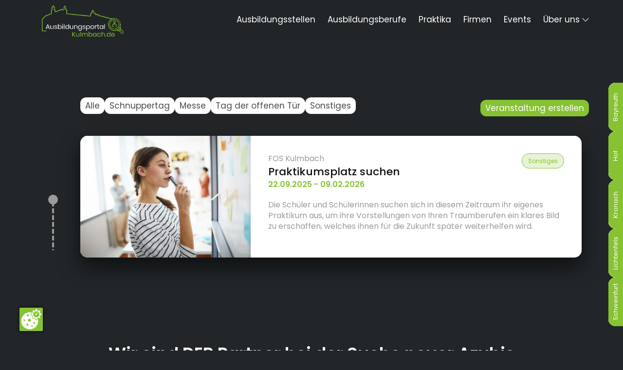

--- FILE ---
content_type: text/html; charset=utf-8
request_url: https://www.ausbildungsportal-kulmbach.de/portal/de/fahr-full/
body_size: 4319
content:
<!doctype html>
<html lang="de" data-theme="portal">
<!--
*************************************
*  MySyde CMS-System - v.2.0.0      *
*  breadcrumb mediasolutions GmbH   *
*  www.breadcrumb-solutions.de      *
*************************************
-->
<head>
    <script src="https://cookie.breadcrumb-online.de/public/app.js?apiKey=d49794e49b873e91b853c2a8b73bcfb05c2231a01dafedcc&amp;domain=70fef88" referrerpolicy="origin"></script>
    <meta charset="utf-8">
    <meta name="viewport" content="width=device-width,initial-scale=1.0, maximum-scale=1.0, user-scalable=no" />
    <style>

    </style>
    <link rel='canonical' href='https://www.ausbildungsportal-kulmbach.de/portal/de/fahr-full/'/>    <title>Fahrplan - Ausbildungsportal</title>
    <link type="text/css" rel="stylesheet" href="/plugins/owl.carousel/dist/assets/owl.carousel.css?t=1643786274"></link>
<link type="text/css" rel="stylesheet" href="/layout/frontend/b2c/dist/css/main.css?t=1766056854"></link>
<link type="text/css" rel="stylesheet" href="/layout/frontend/b2c/dist/css/ju.css?t=1766044814"></link>
<link type="text/css" rel="stylesheet" href="/layout/frontend/b2c/dist/css/jobportalbayreuth.css?t=1737466975"></link>
<link type="text/css" rel="stylesheet" href="/layout/frontend/b2c/dist/css/sw_has.css?t=1765272936"></link>
<script src="/plugins/jquery/jquery-1.11.1.min.js?t=1643785320" type="text/javascript" ></script>
<script src="/plugins/owl.carousel/dist/owl.carousel.js?t=1643785744" type="text/javascript" ></script>
<script src="/plugins/js-cookie-master/dist/js.cookie.min.js?t=1643785606" type="text/javascript" ></script>
    <!-- Favicon -->
    <!-- <link rel="apple-touch-icon" sizes="180x180" href="/layout/frontend/b2c/dist/favicons/apple-touch-icon.png?v1=get">
    <link rel="icon" type="image/png" sizes="32x32" href="/layout/frontend/b2c/dist/favicons/favicon-32x32.png?v1=get">
    <link rel="icon" type="image/png" sizes="16x16" href="/layout/frontend/b2c/dist/favicons/favicon-16x16.png?v1=get">
    <link rel="manifest" href="/layout/frontend/b2c/dist/favicons/site.webmanifest?v1=get">
    <link rel="mask-icon" href="/layout/frontend/b2c/dist/favicons/safari-pinned-tab.svg?v1=get" color="#e3051b">
    <link rel="shortcut icon" href="/layout/frontend/b2c/dist/favicons/favicon.ico?v1=get"> -->
    <meta name="msapplication-TileColor" content="#ffffff">
    <meta name="msapplication-config" content="/layout/frontend/b2c/dist/favicons/browserconfig.xml?v2=get">
    <meta name="theme-color" content="#ffffff">
    <!-- End Favicon -->
 
<script>
let cookie_analytics = Cookies.get('analytics');
if(cookie_analytics == 1) {
  var ga = document.createElement('script');
    ga.type = 'text/javascript';
    ga.async = true;
    ga.src = ('https://www.googletagmanager.com/gtag/js?id=G-H1L5MT69WV');

  var s = document.getElementsByTagName('script')[0];
  s.parentNode.insertBefore(ga, s);

  window.dataLayer = window.dataLayer || [];
  function gtag(){window.dataLayer.push(arguments);}
  gtag('js', new Date());

  gtag('config', 'G-H1L5MT69WV'); 
}
</script> 
    <!-- <script src="/layout/frontend/b2c/dist/js/script.js"></script> -->
    <link rel="icon" type="image/x-icon" href="/layout/frontend/b2c/dist/favicons/41_1673339413_favicon.ico">
    <link rel="shortcut icon" href="/layout/frontend/b2c/dist/favicons/41_1673339413_favicon.ico">
    <script src="/layout/frontend/b2c/dist/js/pre.js?time=1662974700"></script>
    <script src="/plugins/confetti/jquery.vnm.confettiButton.min.js"></script>
    <script src="plugins/lottifiles/lottie-player.js"></script>
    <link href="/layout/admin/css/fonts.css" rel="stylesheet" type="text/css" />
    <link href="/plugins/confetti/jquery.vnm.confettiButton.css" rel="stylesheet" type="text/css" />
    <!-- <script src="https://kit.fontawesome.com/a845d5a291.js" crossorigin="anonymous"></script> -->


    
        <!-- Google tag (gtag.js) -->
        <script async src="https://www.googletagmanager.com/gtag/js?id=G-H1L5MT69WV"></script>
        <script>
            window.dataLayer = window.dataLayer || [];

            function gtag() {
                dataLayer.push(arguments);
            }
            gtag('js', new Date());

            gtag('config', 'G-H1L5MT69WV');
        </script>

    
</head>

<body id="body" class="preload portal  fahr-full fahr-full">


    <div id="myModalZoom">
        <div class="modal_collection_body hide">
            <div class="myModalZoom__close">x</div>
        </div>
    </div>
    <div class="loader-wrapper">
        <div class="logo-icon"><div class="component logo">
<div class="textcontent" >
<a href="/"><img alt="" src="/userdata/images/logo_ausbildungsportal-white.png" style="width: 300px; height: 125px;" /></a>
</div>
</div></div>

        <div class="loader"></div>
    </div>



    <div id="sideButtons">
        <div class="component sidebuttons"><div additional_title='' additional_description='' class="collection_list sidebuttons"><div class="collection_container "> 
            
            <div class="collection_group"></div><div class="collection_content title custom">Bayreuth</div><div class="collection_content collection_group"></div><div class="collection_content sidebutton_img"><img loading='lazy' src="/userdata/collection/resize/1842_678_logo_ausbildungsportal_bayreuth_mit_lupe_dark.webp" /></div><div class="collection_content sidebutton_link"><a href="https://www.ausbildungsportal-bayreuth.de/" target="_blank">https://www.ausbildungsportal-bayreuth.de/</a></div></div></div><div additional_title='' additional_description='' class="collection_list sidebuttons"><div class="collection_container "> 
            
            <div class="collection_group"></div><div class="collection_content title custom">Hof</div><div class="collection_content collection_group"></div><div class="collection_content sidebutton_img"><img loading='lazy' src="/userdata/collection/resize/20782_1842_678_hof-mit-lupe-schwarze-schrift-original-format.webp" /></div><div class="collection_content sidebutton_link"><a href="https://www.ausbildungsportal-hof.de/" target="_blank">https://www.ausbildungsportal-hof.de/</a></div></div></div><div additional_title='' additional_description='' class="collection_list sidebuttons"><div class="collection_container "> 
            
            <div class="collection_group"></div><div class="collection_content title custom">Kronach</div><div class="collection_content collection_group"></div><div class="collection_content sidebutton_img"><img loading='lazy' src="/userdata/collection/resize/1964_678_kronach.webp" /></div><div class="collection_content sidebutton_link"><a href="https://www.ausbildungsportal-kronach.de/" target="_blank">https://www.ausbildungsportal-kronach.de/</a></div></div></div><div additional_title='' additional_description='' class="collection_list sidebuttons"><div class="collection_container "> 
            
            <div class="collection_group"></div><div class="collection_content title custom">Lichtenfels</div><div class="collection_content collection_group"></div><div class="collection_content sidebutton_img"><img loading='lazy' src="/userdata/collection/resize/1965_678_lichtenfles.webp" /></div><div class="collection_content sidebutton_link"><a href="https://www.ausbildungsportal-lichtenfels.de/" target="_blank">https://www.ausbildungsportal-lichtenfels.de/</a></div></div></div><div additional_title='' additional_description='' class="collection_list sidebuttons"><div class="collection_container "> 
            
            <div class="collection_group"></div><div class="collection_content title custom">Schweinfurt</div><div class="collection_content collection_group"></div><div class="collection_content sidebutton_img"><img loading='lazy' src="/userdata/collection/resize/2955_678_logo-schwarz.webp" /></div><div class="collection_content sidebutton_link"><a href="https://www.ausbildungsportal-sw-has.de/" target="_blank">https://www.ausbildungsportal-sw-has.de/</a></div></div></div></div><div class="component sidebuttons"><div additional_title='' additional_description='' class="collection_list sidebuttons"><div class="collection_container "> 
            
            <div class="collection_group"></div><div class="collection_content title custom">Bayreuth</div><div class="collection_content collection_group"></div><div class="collection_content sidebutton_img"><img loading='lazy' src="/userdata/collection/resize/1842_678_logo_ausbildungsportal_bayreuth_mit_lupe_dark.webp" /></div><div class="collection_content sidebutton_link"><a href="https://www.ausbildungsportal-bayreuth.de/" target="_blank">https://www.ausbildungsportal-bayreuth.de/</a></div></div></div><div additional_title='' additional_description='' class="collection_list sidebuttons"><div class="collection_container "> 
            
            <div class="collection_group"></div><div class="collection_content title custom">Hof</div><div class="collection_content collection_group"></div><div class="collection_content sidebutton_img"><img loading='lazy' src="/userdata/collection/resize/20782_1842_678_hof-mit-lupe-schwarze-schrift-original-format.webp" /></div><div class="collection_content sidebutton_link"><a href="https://www.ausbildungsportal-hof.de/" target="_blank">https://www.ausbildungsportal-hof.de/</a></div></div></div><div additional_title='' additional_description='' class="collection_list sidebuttons"><div class="collection_container "> 
            
            <div class="collection_group"></div><div class="collection_content title custom">Kronach</div><div class="collection_content collection_group"></div><div class="collection_content sidebutton_img"><img loading='lazy' src="/userdata/collection/resize/1964_678_kronach.webp" /></div><div class="collection_content sidebutton_link"><a href="https://www.ausbildungsportal-kronach.de/" target="_blank">https://www.ausbildungsportal-kronach.de/</a></div></div></div><div additional_title='' additional_description='' class="collection_list sidebuttons"><div class="collection_container "> 
            
            <div class="collection_group"></div><div class="collection_content title custom">Lichtenfels</div><div class="collection_content collection_group"></div><div class="collection_content sidebutton_img"><img loading='lazy' src="/userdata/collection/resize/1965_678_lichtenfles.webp" /></div><div class="collection_content sidebutton_link"><a href="https://www.ausbildungsportal-lichtenfels.de/" target="_blank">https://www.ausbildungsportal-lichtenfels.de/</a></div></div></div><div additional_title='' additional_description='' class="collection_list sidebuttons"><div class="collection_container "> 
            
            <div class="collection_group"></div><div class="collection_content title custom">Schweinfurt</div><div class="collection_content collection_group"></div><div class="collection_content sidebutton_img"><img loading='lazy' src="/userdata/collection/resize/2955_678_logo-schwarz.webp" /></div><div class="collection_content sidebutton_link"><a href="https://www.ausbildungsportal-sw-has.de/" target="_blank">https://www.ausbildungsportal-sw-has.de/</a></div></div></div></div><div class="component sidebuttons"><div additional_title='' additional_description='' class="collection_list sidebuttons"><div class="collection_container "> 
            
            <div class="collection_group"></div><div class="collection_content title custom">Bayreuth</div><div class="collection_content collection_group"></div><div class="collection_content sidebutton_img"><img loading='lazy' src="/userdata/collection/resize/1842_678_logo_ausbildungsportal_bayreuth_mit_lupe_dark.webp" /></div><div class="collection_content sidebutton_link"><a href="https://www.ausbildungsportal-bayreuth.de/" target="_blank">https://www.ausbildungsportal-bayreuth.de/</a></div></div></div><div additional_title='' additional_description='' class="collection_list sidebuttons"><div class="collection_container "> 
            
            <div class="collection_group"></div><div class="collection_content title custom">Hof</div><div class="collection_content collection_group"></div><div class="collection_content sidebutton_img"><img loading='lazy' src="/userdata/collection/resize/20782_1842_678_hof-mit-lupe-schwarze-schrift-original-format.webp" /></div><div class="collection_content sidebutton_link"><a href="https://www.ausbildungsportal-hof.de/" target="_blank">https://www.ausbildungsportal-hof.de/</a></div></div></div><div additional_title='' additional_description='' class="collection_list sidebuttons"><div class="collection_container "> 
            
            <div class="collection_group"></div><div class="collection_content title custom">Kronach</div><div class="collection_content collection_group"></div><div class="collection_content sidebutton_img"><img loading='lazy' src="/userdata/collection/resize/1964_678_kronach.webp" /></div><div class="collection_content sidebutton_link"><a href="https://www.ausbildungsportal-kronach.de/" target="_blank">https://www.ausbildungsportal-kronach.de/</a></div></div></div><div additional_title='' additional_description='' class="collection_list sidebuttons"><div class="collection_container "> 
            
            <div class="collection_group"></div><div class="collection_content title custom">Lichtenfels</div><div class="collection_content collection_group"></div><div class="collection_content sidebutton_img"><img loading='lazy' src="/userdata/collection/resize/1965_678_lichtenfles.webp" /></div><div class="collection_content sidebutton_link"><a href="https://www.ausbildungsportal-lichtenfels.de/" target="_blank">https://www.ausbildungsportal-lichtenfels.de/</a></div></div></div><div additional_title='' additional_description='' class="collection_list sidebuttons"><div class="collection_container "> 
            
            <div class="collection_group"></div><div class="collection_content title custom">Schweinfurt</div><div class="collection_content collection_group"></div><div class="collection_content sidebutton_img"><img loading='lazy' src="/userdata/collection/resize/2955_678_logo-schwarz.webp" /></div><div class="collection_content sidebutton_link"><a href="https://www.ausbildungsportal-sw-has.de/" target="_blank">https://www.ausbildungsportal-sw-has.de/</a></div></div></div></div><div class="component sidebuttons"><div additional_title='' additional_description='' class="collection_list sidebuttons"><div class="collection_container "> 
            
            <div class="collection_group"></div><div class="collection_content title custom">Bayreuth</div><div class="collection_content collection_group"></div><div class="collection_content sidebutton_img"><img loading='lazy' src="/userdata/collection/resize/1842_678_logo_ausbildungsportal_bayreuth_mit_lupe_dark.webp" /></div><div class="collection_content sidebutton_link"><a href="https://www.ausbildungsportal-bayreuth.de/" target="_blank">https://www.ausbildungsportal-bayreuth.de/</a></div></div></div><div additional_title='' additional_description='' class="collection_list sidebuttons"><div class="collection_container "> 
            
            <div class="collection_group"></div><div class="collection_content title custom">Hof</div><div class="collection_content collection_group"></div><div class="collection_content sidebutton_img"><img loading='lazy' src="/userdata/collection/resize/20782_1842_678_hof-mit-lupe-schwarze-schrift-original-format.webp" /></div><div class="collection_content sidebutton_link"><a href="https://www.ausbildungsportal-hof.de/" target="_blank">https://www.ausbildungsportal-hof.de/</a></div></div></div><div additional_title='' additional_description='' class="collection_list sidebuttons"><div class="collection_container "> 
            
            <div class="collection_group"></div><div class="collection_content title custom">Kronach</div><div class="collection_content collection_group"></div><div class="collection_content sidebutton_img"><img loading='lazy' src="/userdata/collection/resize/1964_678_kronach.webp" /></div><div class="collection_content sidebutton_link"><a href="https://www.ausbildungsportal-kronach.de/" target="_blank">https://www.ausbildungsportal-kronach.de/</a></div></div></div><div additional_title='' additional_description='' class="collection_list sidebuttons"><div class="collection_container "> 
            
            <div class="collection_group"></div><div class="collection_content title custom">Lichtenfels</div><div class="collection_content collection_group"></div><div class="collection_content sidebutton_img"><img loading='lazy' src="/userdata/collection/resize/1965_678_lichtenfles.webp" /></div><div class="collection_content sidebutton_link"><a href="https://www.ausbildungsportal-lichtenfels.de/" target="_blank">https://www.ausbildungsportal-lichtenfels.de/</a></div></div></div><div additional_title='' additional_description='' class="collection_list sidebuttons"><div class="collection_container "> 
            
            <div class="collection_group"></div><div class="collection_content title custom">Schweinfurt</div><div class="collection_content collection_group"></div><div class="collection_content sidebutton_img"><img loading='lazy' src="/userdata/collection/resize/2955_678_logo-schwarz.webp" /></div><div class="collection_content sidebutton_link"><a href="https://www.ausbildungsportal-sw-has.de/" target="_blank">https://www.ausbildungsportal-sw-has.de/</a></div></div></div></div><div class="component sidebuttons"><div additional_title='' additional_description='' class="collection_list sidebuttons"><div class="collection_container "> 
            
            <div class="collection_group"></div><div class="collection_content title custom">Bayreuth</div><div class="collection_content collection_group"></div><div class="collection_content sidebutton_img"><img loading='lazy' src="/userdata/collection/resize/1842_678_logo_ausbildungsportal_bayreuth_mit_lupe_dark.webp" /></div><div class="collection_content sidebutton_link"><a href="https://www.ausbildungsportal-bayreuth.de/" target="_blank">https://www.ausbildungsportal-bayreuth.de/</a></div></div></div><div additional_title='' additional_description='' class="collection_list sidebuttons"><div class="collection_container "> 
            
            <div class="collection_group"></div><div class="collection_content title custom">Hof</div><div class="collection_content collection_group"></div><div class="collection_content sidebutton_img"><img loading='lazy' src="/userdata/collection/resize/20782_1842_678_hof-mit-lupe-schwarze-schrift-original-format.webp" /></div><div class="collection_content sidebutton_link"><a href="https://www.ausbildungsportal-hof.de/" target="_blank">https://www.ausbildungsportal-hof.de/</a></div></div></div><div additional_title='' additional_description='' class="collection_list sidebuttons"><div class="collection_container "> 
            
            <div class="collection_group"></div><div class="collection_content title custom">Kronach</div><div class="collection_content collection_group"></div><div class="collection_content sidebutton_img"><img loading='lazy' src="/userdata/collection/resize/1964_678_kronach.webp" /></div><div class="collection_content sidebutton_link"><a href="https://www.ausbildungsportal-kronach.de/" target="_blank">https://www.ausbildungsportal-kronach.de/</a></div></div></div><div additional_title='' additional_description='' class="collection_list sidebuttons"><div class="collection_container "> 
            
            <div class="collection_group"></div><div class="collection_content title custom">Lichtenfels</div><div class="collection_content collection_group"></div><div class="collection_content sidebutton_img"><img loading='lazy' src="/userdata/collection/resize/1965_678_lichtenfles.webp" /></div><div class="collection_content sidebutton_link"><a href="https://www.ausbildungsportal-lichtenfels.de/" target="_blank">https://www.ausbildungsportal-lichtenfels.de/</a></div></div></div><div additional_title='' additional_description='' class="collection_list sidebuttons"><div class="collection_container "> 
            
            <div class="collection_group"></div><div class="collection_content title custom">Schweinfurt</div><div class="collection_content collection_group"></div><div class="collection_content sidebutton_img"><img loading='lazy' src="/userdata/collection/resize/2955_678_logo-schwarz.webp" /></div><div class="collection_content sidebutton_link"><a href="https://www.ausbildungsportal-sw-has.de/" target="_blank">https://www.ausbildungsportal-sw-has.de/</a></div></div></div></div><div class="component sidebuttons"><div additional_title='' additional_description='' class="collection_list sidebuttons"><div class="collection_container "> 
            
            <div class="collection_group"></div><div class="collection_content title custom">Bayreuth</div><div class="collection_content collection_group"></div><div class="collection_content sidebutton_img"><img loading='lazy' src="/userdata/collection/resize/1842_678_logo_ausbildungsportal_bayreuth_mit_lupe_dark.webp" /></div><div class="collection_content sidebutton_link"><a href="https://www.ausbildungsportal-bayreuth.de/" target="_blank">https://www.ausbildungsportal-bayreuth.de/</a></div></div></div><div additional_title='' additional_description='' class="collection_list sidebuttons"><div class="collection_container "> 
            
            <div class="collection_group"></div><div class="collection_content title custom">Hof</div><div class="collection_content collection_group"></div><div class="collection_content sidebutton_img"><img loading='lazy' src="/userdata/collection/resize/20782_1842_678_hof-mit-lupe-schwarze-schrift-original-format.webp" /></div><div class="collection_content sidebutton_link"><a href="https://www.ausbildungsportal-hof.de/" target="_blank">https://www.ausbildungsportal-hof.de/</a></div></div></div><div additional_title='' additional_description='' class="collection_list sidebuttons"><div class="collection_container "> 
            
            <div class="collection_group"></div><div class="collection_content title custom">Kronach</div><div class="collection_content collection_group"></div><div class="collection_content sidebutton_img"><img loading='lazy' src="/userdata/collection/resize/1964_678_kronach.webp" /></div><div class="collection_content sidebutton_link"><a href="https://www.ausbildungsportal-kronach.de/" target="_blank">https://www.ausbildungsportal-kronach.de/</a></div></div></div><div additional_title='' additional_description='' class="collection_list sidebuttons"><div class="collection_container "> 
            
            <div class="collection_group"></div><div class="collection_content title custom">Lichtenfels</div><div class="collection_content collection_group"></div><div class="collection_content sidebutton_img"><img loading='lazy' src="/userdata/collection/resize/1965_678_lichtenfles.webp" /></div><div class="collection_content sidebutton_link"><a href="https://www.ausbildungsportal-lichtenfels.de/" target="_blank">https://www.ausbildungsportal-lichtenfels.de/</a></div></div></div><div additional_title='' additional_description='' class="collection_list sidebuttons"><div class="collection_container "> 
            
            <div class="collection_group"></div><div class="collection_content title custom">Schweinfurt</div><div class="collection_content collection_group"></div><div class="collection_content sidebutton_img"><img loading='lazy' src="/userdata/collection/resize/2955_678_logo-schwarz.webp" /></div><div class="collection_content sidebutton_link"><a href="https://www.ausbildungsportal-sw-has.de/" target="_blank">https://www.ausbildungsportal-sw-has.de/</a></div></div></div></div>    </div>
    <div class="header-wrapper">
        <div id="header">
            <div class="container">
                <div id="header_1">
                    <div class="component logo">
<div class="textcontent" >
<a href="/"><img alt="" src="/userdata/images/logo_ausbildungsportal-white.png" style="width: 300px; height: 125px;" /></a>
</div>
</div>                </div>
                <div id="header_2" class="">
                    
        <ul class="level_1">
          <li   class="level_1"><a href= '/portal/de/stellen-overview/'>Ausbildungsstellen</a></li>
          <li   class="level_1"><a href= '/portal/de/jobs-overview/'>Ausbildungsberufe</a></li>
          <li   class="level_1"><a href= '/portal/de/praktikums/'>Praktika </a></li>
          <li   class="level_1"><a href= '/portal/de/firmen/'>Firmen</a></li>
          <li   class="level_1"><a class="active_tree" href= '/portal/de/fahr-full/'>Events</a></li>
          <li   class="level_1"><a >Über uns</a>
          <ul class="level_2">
            <li   class="level_2"><div class='nav_description_wrapper'><a href= '/portal/de/ueber-uns/ausbildungsportal/'><div class='img_container'><img class='img-fluid' src='/userdata/navigation/52_1662983938___kulmbach_hintergrund_.webp'></div><p class='level_2_title'>Mitglied werden</p><div class='nav_description'>Jetzt informieren und registrieren</div></a></div></li>
            <li   class="level_2"><div class='nav_description_wrapper'><a href= '/portal/de/ueber-uns/breadcrumb/'><div class='img_container'><img class='img-fluid' src='/userdata/navigation/56_1765209458___dsc-bearbeitet-min.jpg'></div><p class='level_2_title'>breadcrumb</p><div class='nav_description'>Über breadcrumb</div></a></div></li>
          </ul></li>
        </ul>
                </div>
                <div id="header_3" class="">
                                    </div>
                <div id="toggle_navigation">
                    <label for="hamburg" class="hamburg">
                        <span class="line"></span>
                        <span class="line"></span>
                        <span class="line"></span>
                    </label>
                </div>
            </div>
            <div class="hamburger-menu">
                
        <ul class="level_1">
          <li   class="level_1"><a href= '/portal/de/stellen-overview/'>Ausbildungsstellen</a></li>
          <li   class="level_1"><a href= '/portal/de/jobs-overview/'>Ausbildungsberufe</a></li>
          <li   class="level_1"><a href= '/portal/de/praktikums/'>Praktika </a></li>
          <li   class="level_1"><a href= '/portal/de/firmen/'>Firmen</a></li>
          <li   class="level_1"><a class="active_tree" href= '/portal/de/fahr-full/'>Events</a></li>
          <li   class="level_1"><a >Über uns</a>
          <ul class="level_2">
            <li   class="level_2"><div class='nav_description_wrapper'><a href= '/portal/de/ueber-uns/ausbildungsportal/'><div class='img_container'><img class='img-fluid' src='/userdata/navigation/52_1662983938___kulmbach_hintergrund_.webp'></div><p class='level_2_title'>Mitglied werden</p><div class='nav_description'>Jetzt informieren und registrieren</div></a></div></li>
            <li   class="level_2"><div class='nav_description_wrapper'><a href= '/portal/de/ueber-uns/breadcrumb/'><div class='img_container'><img class='img-fluid' src='/userdata/navigation/56_1765209458___dsc-bearbeitet-min.jpg'></div><p class='level_2_title'>breadcrumb</p><div class='nav_description'>Über breadcrumb</div></a></div></li>
          </ul></li>
        </ul>
            </div>
            <div class="clearfloat"></div>
        </div>
    </div>
            <div id="slider-wrapper">
            <div id="slider">
                                <div id="slider-title">
                                    </div>
                <!-- search start -->
                                <!-- search end -->

            </div>
            <div class="slider-untertitle content-selector">
                <div class="container">
                                    </div>
            </div>
        </div>

        <div id="teaser-text" class="main-screen grey content-selector">
                        <div class="container" id="position">
                            </div>
        </div>

        <div id="content" class="content-selector">
                        <div class="container" id="position">
                <div class=" eventmaker-link">
<div class="textcontent" >
<a href="/event-maker/">Veranstaltung erstellen</a>
</div>
</div><div class=" fahrplan-full"><div class='row'><div class=" lottie-rocket ">
<div class="textcontent" >
<lottie-player src="https://lottie.host/d05de8c2-72f0-4a85-9d5c-3e0a098115e4/7WDzsVOXtW.json" background="transparent" speed="1" style="width: 300px; height: 300px;" loop autoplay></lottie-player>
</div>
</div><div class="filter_display"><div class="button_filter_wrapper_2"><a class="button_filter a-filter" href="?group_filter_id=0 ">Alle</a></div><div class="button_filter_wrapper_2"><a class="button_filter o-filter" href="?group_filter_id=119 ">Schnuppertag</a></div><div class="button_filter_wrapper_2"><a class="button_filter o-filter" href="?group_filter_id=120 ">Messe</a></div><div class="button_filter_wrapper_2"><a class="button_filter o-filter" href="?group_filter_id=121 ">Tag der offenen Tür</a></div><div class="button_filter_wrapper_2"><a class="button_filter o-filter" href="?group_filter_id=122 ">Sonstiges</a></div></div><div additional_title='' additional_description='' class="collection_list fahrplan show"><div class="collection_container Sonstiges "> 
            
            <div class="collection_group">Sonstiges </div><div class="collection_content event__bild"><img loading='lazy' src="/userdata/collection/resize/34172_34162_34142_1931_227_praktikum-suchen.webp" /></div><div class="collection_content event__firm">FOS Kulmbach</div><div class="collection_content event__title">Praktikumsplatz suchen</div><div class="collection_content event__datum">22.09.2025 - 09.02.2026</div><div class="collection_content event__subtitle">Die Schüler und Schülerinnen suchen sich in diesem Zeitraum ihr eigenes Praktikum aus, um ihre Vorstellungen von Ihren Traumberufen ein klares Bild zu erschaffen, welches ihnen für die Zukunft später weiterhelfen wird.</div><div class='collection_link'><a class='button' href='/portal/de/fahr-full/praktikumsplatz-suchen-fuer-den-zweig-technik-3032/'>Mehr lesen</a></div></div></div></div></div>            </div>
        </div>

        </div>
        <div id="area-2" class="main-screen grey content-selector">
                        <div class="container">
                            </div>
        </div>
        <div id="area-3" class="main-screen content-selector">
            <div class="container">
                            </div>
                    </div>
        <div id="area-4" class="main-screen grey content-selector">
            <div class="container">
                            </div>
                    </div>
        <div id="area-5" class="main-screen content-selector">
            <div class="container">
                            </div>
                    </div>
        <div id="area-6" class="main-screen grey content-selector">
            <div class="container">
                            </div>
                    </div>
        <div id="area-7" class="main-screen content-selector">
            <div class="container">
                            </div>
                    </div>
        <div id="area-8" class="main-screen grey content-selector">
            <div class="container">
                <div class="component portalnum">
<div class="textcontent" >
<h2 style="text-align: center;">Wir sind DER Partner bei der Suche neuer Azubis</h2>

</div>
<div class="collection_list portalnum__row">
                        <div class="collection_container "><div class="collection_content portalnum__number "><div class="textcontent">63</div></div><div class="collection_content portalnum__text"> <div class="textcontent">Firmen insgesamt</div></div></div></div><div class="collection_list portalnum__row">
                        <div class="collection_container "><div class="collection_content portalnum__number "><div class="textcontent">156</div></div><div class="collection_content portalnum__text"> <div class="textcontent">offene&nbsp;<br>Ausbildungsplätze</div></div></div></div><div class="collection_list portalnum__row">
                        <div class="collection_container "><div class="collection_content portalnum__number "><div class="textcontent">141</div></div><div class="collection_content portalnum__text"> <div class="textcontent">verschiedene&nbsp;<br>Ausbildungsberufe</div></div></div></div></div>            </div>
                    </div>
        <div id="area-9" class="main-screen content-selector">
            <div class="container">
                            </div>
                    </div>
        <div id="footer-header">
        <div class="container">
            <div class="footer-header_1 col-xs-12 col-sm-12 col-md-6">
                            </div>
            <div class="footer-header_2 col-xs-12 col-sm-12 col-md-6">
                            </div>
        </div>
    </div>

    <div id="footer">
        <div class="container">
            <div id="footer__form">
                <div class="component footer__form">
<div class="textcontent" >
Kontaktiere uns
</div>

<div class="textcontent" >
Ob Fragen, Anregungen oder W&uuml;nsche ... Wir helfen dir weiter!
</div>

<div class="textcontent" >
<a href="/portal/de/ueber-uns/ausbildungsportal/#area-7">Kontakt</a>
</div>
</div>            </div>
            <div id="footerLogo">
                <div class="component logo">
<div class="textcontent" >
<a href="/"><img alt="" src="/userdata/images/logo_ausbildungsportal-white.png" style="width: 300px; height: 125px;" /></a>
</div>
</div>            </div>
            <div class="footer-sitemap">
                
        <ul class="level_1">
          <li   class="level_1"><a href= '/portal/de/stellen-overview/'>Ausbildungsstellen</a></li>
          <li   class="level_1"><a href= '/portal/de/jobs-overview/'>Ausbildungsberufe</a></li>
          <li   class="level_1"><a href= '/portal/de/praktikums/'>Praktika </a></li>
          <li   class="level_1"><a href= '/portal/de/firmen/'>Firmen</a></li>
          <li   class="level_1"><a class="active_tree" href= '/portal/de/fahr-full/'>Events</a></li>
          <li   class="level_1"><a >Über uns</a>
          <ul class="level_2">
            <li   class="level_2"><div class='nav_description_wrapper'><a href= '/portal/de/ueber-uns/ausbildungsportal/'><div class='img_container'><img class='img-fluid' src='/userdata/navigation/52_1662983938___kulmbach_hintergrund_.webp'></div><p class='level_2_title'>Mitglied werden</p><div class='nav_description'>Jetzt informieren und registrieren</div></a></div></li>
            <li   class="level_2"><div class='nav_description_wrapper'><a href= '/portal/de/ueber-uns/breadcrumb/'><div class='img_container'><img class='img-fluid' src='/userdata/navigation/56_1765209458___dsc-bearbeitet-min.jpg'></div><p class='level_2_title'>breadcrumb</p><div class='nav_description'>Über breadcrumb</div></a></div></li>
          </ul></li>
        </ul>
            </div>
            <div class="row seo">
                <div class="footer-1 col-xs-12 col-md-3">
                    <div class="component footer1">
<div class="textcontent" >
<img alt="" src="/userdata/images/logo_ausbildungsportal-white.png" style="width: 971px; height: 405px;" />
</div>

<div class="textcontent" >
F&uuml;r Auszubildende. F&uuml;r Unternehmen. F&uuml;r die Region.
</div>
</div>                </div>
                <div class="footer-2 col-xs-12 col-md-3">
                    <div class="component footer2">
<div class="textcontent" >
Wer sind wir?
</div>

<div class="textcontent" >
Wir verstehen uns mit dem Ausbildungsportal als eine regionale und digitale Schnittstelle zwischen den Unternehmen, den Schulen und den Sch&uuml;ler:innen. Wir verfolgen das Ziel durch Kommunikation, Pr&auml;sentation und Initiativen mehr Jugendliche in der Region f&uuml;r Ausbildungen zu begeistern.&nbsp;
</div>
</div>                </div>
                <div class="footer-3 col-xs-12 col-md-3">
                    <div class="component footer3">
<div class="textcontent" >
Menu
</div>

<div class="textcontent" >
<a href="/">Startseite</a><br />
<a href="/portal/de/firmen/">Firmen</a><br />
<a href="/portal/de/stellen-overview/">Ausbildungsstellen</a><br />
<a href="/portal/de/jobs-overview/">Ausbildungsberufe</a><br />
<a href="/portal/de/praktika/">Praktika</a><br />
<a href="/portal/de/ueber-uns/breadcrumb/">&Uuml;ber breadcrumb</a><br />
<a href="/portal/de/ueber-uns/ausbildungsportal/">&Uuml;bers Ausbildungsportal</a>
</div>
</div>                </div>
                <div class="footer-4 col-xs-12 col-md-3">
                    <div class="component footer4">
<div class="textcontent" >
Social Media&nbsp;
</div>

<div class="textcontent" >
<a href="https://www.instagram.com/ausbildungsportal_kulmbach/"><img alt="" src="/userdata/images/Icon%20awesome-instagram.png" style="width: 32px; height: 32px;" /></a> <a href="https://www.facebook.com/AusbildungsportalKulmbach/"><img alt="" src="/userdata/images/Icon%20awesome-facebook-square.png" style="width: 32px; height: 32px;" /></a>&nbsp;<a href="https://www.tiktok.com/@ausbildungsportale"><img alt="" src="/userdata/images/Element%201.png" style="width: 28px; height: 32px;" /></a>
</div>
</div>                </div>
            </div>
        </div>
    </div>

    <div id="privacy-policy">
        <div class="container">
            <div class="component privacy_policy">
<div class="textcontent" >
<ul>
	<li><a href="/portal/de/impressum/">Impressum</a></li>
	<li><a href="/portal/de/datenschutz/">Datenschutz</a></li>
</ul>

</div>
</div>        </div>
    </div>


        <div id="flashMessages">
        <div id="flashMessages_info">
                    </div>
        <div id="flashMessages_notice">
                    </div>
        <div id="flashMessages_warning">
                    </div>
        <div id="flashMessages_error">
                    </div>
        <div id="flashMessages_success">
                    </div>
    </div>
    </div>


    <script src="/layout/frontend/b2c/dist/js/bc.min.js?time=1768226510"></script>
    <script src="/layout/frontend/b2c/dist/js/pr.js?time=1764862676"></script>
</body>

</html>

--- FILE ---
content_type: text/html; charset=utf-8
request_url: https://www.ausbildungsportal-kulmbach.de/portal/de/fahr-full/plugins/lottifiles/lottie-player.js
body_size: 3498
content:
<!doctype html>
<html lang="de" data-theme="portal">
<!--
*************************************
*  MySyde CMS-System - v.2.0.0      *
*  breadcrumb mediasolutions GmbH   *
*  www.breadcrumb-solutions.de      *
*************************************
-->
<head>
    <script src="https://cookie.breadcrumb-online.de/public/app.js?apiKey=d49794e49b873e91b853c2a8b73bcfb05c2231a01dafedcc&amp;domain=70fef88" referrerpolicy="origin"></script>
    <meta charset="utf-8">
    <meta name="viewport" content="width=device-width,initial-scale=1.0, maximum-scale=1.0, user-scalable=no" />
    <style>

    </style>
    <link rel='canonical' href='https://www.ausbildungsportal-kulmbach.de/portal/de/404/'/>    <title>404 - Ausbildungsportal</title>
    <link type="text/css" rel="stylesheet" href="/plugins/owl.carousel/dist/assets/owl.carousel.css?t=1643786274"></link>
<link type="text/css" rel="stylesheet" href="/layout/frontend/b2c/dist/css/main.css?t=1766056854"></link>
<link type="text/css" rel="stylesheet" href="/layout/frontend/b2c/dist/css/ju.css?t=1766044814"></link>
<link type="text/css" rel="stylesheet" href="/layout/frontend/b2c/dist/css/jobportalbayreuth.css?t=1737466975"></link>
<link type="text/css" rel="stylesheet" href="/layout/frontend/b2c/dist/css/sw_has.css?t=1765272936"></link>
<script src="/plugins/jquery/jquery-1.11.1.min.js?t=1643785320" type="text/javascript" ></script>
<script src="/plugins/owl.carousel/dist/owl.carousel.js?t=1643785744" type="text/javascript" ></script>
<script src="/plugins/js-cookie-master/dist/js.cookie.min.js?t=1643785606" type="text/javascript" ></script>
    <!-- Favicon -->
    <!-- <link rel="apple-touch-icon" sizes="180x180" href="/layout/frontend/b2c/dist/favicons/apple-touch-icon.png?v1=get">
    <link rel="icon" type="image/png" sizes="32x32" href="/layout/frontend/b2c/dist/favicons/favicon-32x32.png?v1=get">
    <link rel="icon" type="image/png" sizes="16x16" href="/layout/frontend/b2c/dist/favicons/favicon-16x16.png?v1=get">
    <link rel="manifest" href="/layout/frontend/b2c/dist/favicons/site.webmanifest?v1=get">
    <link rel="mask-icon" href="/layout/frontend/b2c/dist/favicons/safari-pinned-tab.svg?v1=get" color="#e3051b">
    <link rel="shortcut icon" href="/layout/frontend/b2c/dist/favicons/favicon.ico?v1=get"> -->
    <meta name="msapplication-TileColor" content="#ffffff">
    <meta name="msapplication-config" content="/layout/frontend/b2c/dist/favicons/browserconfig.xml?v2=get">
    <meta name="theme-color" content="#ffffff">
    <!-- End Favicon -->
 
<script>
let cookie_analytics = Cookies.get('analytics');
if(cookie_analytics == 1) {
  var ga = document.createElement('script');
    ga.type = 'text/javascript';
    ga.async = true;
    ga.src = ('https://www.googletagmanager.com/gtag/js?id=G-H1L5MT69WV');

  var s = document.getElementsByTagName('script')[0];
  s.parentNode.insertBefore(ga, s);

  window.dataLayer = window.dataLayer || [];
  function gtag(){window.dataLayer.push(arguments);}
  gtag('js', new Date());

  gtag('config', 'G-H1L5MT69WV'); 
}
</script> 
    <!-- <script src="/layout/frontend/b2c/dist/js/script.js"></script> -->
    <link rel="icon" type="image/x-icon" href="/layout/frontend/b2c/dist/favicons/41_1673339413_favicon.ico">
    <link rel="shortcut icon" href="/layout/frontend/b2c/dist/favicons/41_1673339413_favicon.ico">
    <script src="/layout/frontend/b2c/dist/js/pre.js?time=1662974700"></script>
    <script src="/plugins/confetti/jquery.vnm.confettiButton.min.js"></script>
    <script src="plugins/lottifiles/lottie-player.js"></script>
    <link href="/layout/admin/css/fonts.css" rel="stylesheet" type="text/css" />
    <link href="/plugins/confetti/jquery.vnm.confettiButton.css" rel="stylesheet" type="text/css" />
    <!-- <script src="https://kit.fontawesome.com/a845d5a291.js" crossorigin="anonymous"></script> -->


    
        <!-- Google tag (gtag.js) -->
        <script async src="https://www.googletagmanager.com/gtag/js?id=G-H1L5MT69WV"></script>
        <script>
            window.dataLayer = window.dataLayer || [];

            function gtag() {
                dataLayer.push(arguments);
            }
            gtag('js', new Date());

            gtag('config', 'G-H1L5MT69WV');
        </script>

    
</head>

<body id="body" class="preload portal  not_found page_404 404">


    <div id="myModalZoom">
        <div class="modal_collection_body hide">
            <div class="myModalZoom__close">x</div>
        </div>
    </div>
    <div class="loader-wrapper">
        <div class="logo-icon"><div class="component logo">
<div class="textcontent" >
<a href="/"><img alt="" src="/userdata/images/logo_ausbildungsportal-white.png" style="width: 300px; height: 125px;" /></a>
</div>
</div></div>

        <div class="loader"></div>
    </div>



    <div id="sideButtons">
        <div class="component sidebuttons"><div additional_title='' additional_description='' class="collection_list sidebuttons"><div class="collection_container "> 
            
            <div class="collection_group"></div><div class="collection_content title custom">Bayreuth</div><div class="collection_content collection_group"></div><div class="collection_content sidebutton_img"><img loading='lazy' src="/userdata/collection/resize/1842_678_logo_ausbildungsportal_bayreuth_mit_lupe_dark.webp" /></div><div class="collection_content sidebutton_link"><a href="https://www.ausbildungsportal-bayreuth.de/" target="_blank">https://www.ausbildungsportal-bayreuth.de/</a></div></div></div><div additional_title='' additional_description='' class="collection_list sidebuttons"><div class="collection_container "> 
            
            <div class="collection_group"></div><div class="collection_content title custom">Hof</div><div class="collection_content collection_group"></div><div class="collection_content sidebutton_img"><img loading='lazy' src="/userdata/collection/resize/20782_1842_678_hof-mit-lupe-schwarze-schrift-original-format.webp" /></div><div class="collection_content sidebutton_link"><a href="https://www.ausbildungsportal-hof.de/" target="_blank">https://www.ausbildungsportal-hof.de/</a></div></div></div><div additional_title='' additional_description='' class="collection_list sidebuttons"><div class="collection_container "> 
            
            <div class="collection_group"></div><div class="collection_content title custom">Kronach</div><div class="collection_content collection_group"></div><div class="collection_content sidebutton_img"><img loading='lazy' src="/userdata/collection/resize/1964_678_kronach.webp" /></div><div class="collection_content sidebutton_link"><a href="https://www.ausbildungsportal-kronach.de/" target="_blank">https://www.ausbildungsportal-kronach.de/</a></div></div></div><div additional_title='' additional_description='' class="collection_list sidebuttons"><div class="collection_container "> 
            
            <div class="collection_group"></div><div class="collection_content title custom">Lichtenfels</div><div class="collection_content collection_group"></div><div class="collection_content sidebutton_img"><img loading='lazy' src="/userdata/collection/resize/1965_678_lichtenfles.webp" /></div><div class="collection_content sidebutton_link"><a href="https://www.ausbildungsportal-lichtenfels.de/" target="_blank">https://www.ausbildungsportal-lichtenfels.de/</a></div></div></div><div additional_title='' additional_description='' class="collection_list sidebuttons"><div class="collection_container "> 
            
            <div class="collection_group"></div><div class="collection_content title custom">Schweinfurt</div><div class="collection_content collection_group"></div><div class="collection_content sidebutton_img"><img loading='lazy' src="/userdata/collection/resize/2955_678_logo-schwarz.webp" /></div><div class="collection_content sidebutton_link"><a href="https://www.ausbildungsportal-sw-has.de/" target="_blank">https://www.ausbildungsportal-sw-has.de/</a></div></div></div></div><div class="component sidebuttons"><div additional_title='' additional_description='' class="collection_list sidebuttons"><div class="collection_container "> 
            
            <div class="collection_group"></div><div class="collection_content title custom">Bayreuth</div><div class="collection_content collection_group"></div><div class="collection_content sidebutton_img"><img loading='lazy' src="/userdata/collection/resize/1842_678_logo_ausbildungsportal_bayreuth_mit_lupe_dark.webp" /></div><div class="collection_content sidebutton_link"><a href="https://www.ausbildungsportal-bayreuth.de/" target="_blank">https://www.ausbildungsportal-bayreuth.de/</a></div></div></div><div additional_title='' additional_description='' class="collection_list sidebuttons"><div class="collection_container "> 
            
            <div class="collection_group"></div><div class="collection_content title custom">Hof</div><div class="collection_content collection_group"></div><div class="collection_content sidebutton_img"><img loading='lazy' src="/userdata/collection/resize/20782_1842_678_hof-mit-lupe-schwarze-schrift-original-format.webp" /></div><div class="collection_content sidebutton_link"><a href="https://www.ausbildungsportal-hof.de/" target="_blank">https://www.ausbildungsportal-hof.de/</a></div></div></div><div additional_title='' additional_description='' class="collection_list sidebuttons"><div class="collection_container "> 
            
            <div class="collection_group"></div><div class="collection_content title custom">Kronach</div><div class="collection_content collection_group"></div><div class="collection_content sidebutton_img"><img loading='lazy' src="/userdata/collection/resize/1964_678_kronach.webp" /></div><div class="collection_content sidebutton_link"><a href="https://www.ausbildungsportal-kronach.de/" target="_blank">https://www.ausbildungsportal-kronach.de/</a></div></div></div><div additional_title='' additional_description='' class="collection_list sidebuttons"><div class="collection_container "> 
            
            <div class="collection_group"></div><div class="collection_content title custom">Lichtenfels</div><div class="collection_content collection_group"></div><div class="collection_content sidebutton_img"><img loading='lazy' src="/userdata/collection/resize/1965_678_lichtenfles.webp" /></div><div class="collection_content sidebutton_link"><a href="https://www.ausbildungsportal-lichtenfels.de/" target="_blank">https://www.ausbildungsportal-lichtenfels.de/</a></div></div></div><div additional_title='' additional_description='' class="collection_list sidebuttons"><div class="collection_container "> 
            
            <div class="collection_group"></div><div class="collection_content title custom">Schweinfurt</div><div class="collection_content collection_group"></div><div class="collection_content sidebutton_img"><img loading='lazy' src="/userdata/collection/resize/2955_678_logo-schwarz.webp" /></div><div class="collection_content sidebutton_link"><a href="https://www.ausbildungsportal-sw-has.de/" target="_blank">https://www.ausbildungsportal-sw-has.de/</a></div></div></div></div><div class="component sidebuttons"><div additional_title='' additional_description='' class="collection_list sidebuttons"><div class="collection_container "> 
            
            <div class="collection_group"></div><div class="collection_content title custom">Bayreuth</div><div class="collection_content collection_group"></div><div class="collection_content sidebutton_img"><img loading='lazy' src="/userdata/collection/resize/1842_678_logo_ausbildungsportal_bayreuth_mit_lupe_dark.webp" /></div><div class="collection_content sidebutton_link"><a href="https://www.ausbildungsportal-bayreuth.de/" target="_blank">https://www.ausbildungsportal-bayreuth.de/</a></div></div></div><div additional_title='' additional_description='' class="collection_list sidebuttons"><div class="collection_container "> 
            
            <div class="collection_group"></div><div class="collection_content title custom">Hof</div><div class="collection_content collection_group"></div><div class="collection_content sidebutton_img"><img loading='lazy' src="/userdata/collection/resize/20782_1842_678_hof-mit-lupe-schwarze-schrift-original-format.webp" /></div><div class="collection_content sidebutton_link"><a href="https://www.ausbildungsportal-hof.de/" target="_blank">https://www.ausbildungsportal-hof.de/</a></div></div></div><div additional_title='' additional_description='' class="collection_list sidebuttons"><div class="collection_container "> 
            
            <div class="collection_group"></div><div class="collection_content title custom">Kronach</div><div class="collection_content collection_group"></div><div class="collection_content sidebutton_img"><img loading='lazy' src="/userdata/collection/resize/1964_678_kronach.webp" /></div><div class="collection_content sidebutton_link"><a href="https://www.ausbildungsportal-kronach.de/" target="_blank">https://www.ausbildungsportal-kronach.de/</a></div></div></div><div additional_title='' additional_description='' class="collection_list sidebuttons"><div class="collection_container "> 
            
            <div class="collection_group"></div><div class="collection_content title custom">Lichtenfels</div><div class="collection_content collection_group"></div><div class="collection_content sidebutton_img"><img loading='lazy' src="/userdata/collection/resize/1965_678_lichtenfles.webp" /></div><div class="collection_content sidebutton_link"><a href="https://www.ausbildungsportal-lichtenfels.de/" target="_blank">https://www.ausbildungsportal-lichtenfels.de/</a></div></div></div><div additional_title='' additional_description='' class="collection_list sidebuttons"><div class="collection_container "> 
            
            <div class="collection_group"></div><div class="collection_content title custom">Schweinfurt</div><div class="collection_content collection_group"></div><div class="collection_content sidebutton_img"><img loading='lazy' src="/userdata/collection/resize/2955_678_logo-schwarz.webp" /></div><div class="collection_content sidebutton_link"><a href="https://www.ausbildungsportal-sw-has.de/" target="_blank">https://www.ausbildungsportal-sw-has.de/</a></div></div></div></div><div class="component sidebuttons"><div additional_title='' additional_description='' class="collection_list sidebuttons"><div class="collection_container "> 
            
            <div class="collection_group"></div><div class="collection_content title custom">Bayreuth</div><div class="collection_content collection_group"></div><div class="collection_content sidebutton_img"><img loading='lazy' src="/userdata/collection/resize/1842_678_logo_ausbildungsportal_bayreuth_mit_lupe_dark.webp" /></div><div class="collection_content sidebutton_link"><a href="https://www.ausbildungsportal-bayreuth.de/" target="_blank">https://www.ausbildungsportal-bayreuth.de/</a></div></div></div><div additional_title='' additional_description='' class="collection_list sidebuttons"><div class="collection_container "> 
            
            <div class="collection_group"></div><div class="collection_content title custom">Hof</div><div class="collection_content collection_group"></div><div class="collection_content sidebutton_img"><img loading='lazy' src="/userdata/collection/resize/20782_1842_678_hof-mit-lupe-schwarze-schrift-original-format.webp" /></div><div class="collection_content sidebutton_link"><a href="https://www.ausbildungsportal-hof.de/" target="_blank">https://www.ausbildungsportal-hof.de/</a></div></div></div><div additional_title='' additional_description='' class="collection_list sidebuttons"><div class="collection_container "> 
            
            <div class="collection_group"></div><div class="collection_content title custom">Kronach</div><div class="collection_content collection_group"></div><div class="collection_content sidebutton_img"><img loading='lazy' src="/userdata/collection/resize/1964_678_kronach.webp" /></div><div class="collection_content sidebutton_link"><a href="https://www.ausbildungsportal-kronach.de/" target="_blank">https://www.ausbildungsportal-kronach.de/</a></div></div></div><div additional_title='' additional_description='' class="collection_list sidebuttons"><div class="collection_container "> 
            
            <div class="collection_group"></div><div class="collection_content title custom">Lichtenfels</div><div class="collection_content collection_group"></div><div class="collection_content sidebutton_img"><img loading='lazy' src="/userdata/collection/resize/1965_678_lichtenfles.webp" /></div><div class="collection_content sidebutton_link"><a href="https://www.ausbildungsportal-lichtenfels.de/" target="_blank">https://www.ausbildungsportal-lichtenfels.de/</a></div></div></div><div additional_title='' additional_description='' class="collection_list sidebuttons"><div class="collection_container "> 
            
            <div class="collection_group"></div><div class="collection_content title custom">Schweinfurt</div><div class="collection_content collection_group"></div><div class="collection_content sidebutton_img"><img loading='lazy' src="/userdata/collection/resize/2955_678_logo-schwarz.webp" /></div><div class="collection_content sidebutton_link"><a href="https://www.ausbildungsportal-sw-has.de/" target="_blank">https://www.ausbildungsportal-sw-has.de/</a></div></div></div></div><div class="component sidebuttons"><div additional_title='' additional_description='' class="collection_list sidebuttons"><div class="collection_container "> 
            
            <div class="collection_group"></div><div class="collection_content title custom">Bayreuth</div><div class="collection_content collection_group"></div><div class="collection_content sidebutton_img"><img loading='lazy' src="/userdata/collection/resize/1842_678_logo_ausbildungsportal_bayreuth_mit_lupe_dark.webp" /></div><div class="collection_content sidebutton_link"><a href="https://www.ausbildungsportal-bayreuth.de/" target="_blank">https://www.ausbildungsportal-bayreuth.de/</a></div></div></div><div additional_title='' additional_description='' class="collection_list sidebuttons"><div class="collection_container "> 
            
            <div class="collection_group"></div><div class="collection_content title custom">Hof</div><div class="collection_content collection_group"></div><div class="collection_content sidebutton_img"><img loading='lazy' src="/userdata/collection/resize/20782_1842_678_hof-mit-lupe-schwarze-schrift-original-format.webp" /></div><div class="collection_content sidebutton_link"><a href="https://www.ausbildungsportal-hof.de/" target="_blank">https://www.ausbildungsportal-hof.de/</a></div></div></div><div additional_title='' additional_description='' class="collection_list sidebuttons"><div class="collection_container "> 
            
            <div class="collection_group"></div><div class="collection_content title custom">Kronach</div><div class="collection_content collection_group"></div><div class="collection_content sidebutton_img"><img loading='lazy' src="/userdata/collection/resize/1964_678_kronach.webp" /></div><div class="collection_content sidebutton_link"><a href="https://www.ausbildungsportal-kronach.de/" target="_blank">https://www.ausbildungsportal-kronach.de/</a></div></div></div><div additional_title='' additional_description='' class="collection_list sidebuttons"><div class="collection_container "> 
            
            <div class="collection_group"></div><div class="collection_content title custom">Lichtenfels</div><div class="collection_content collection_group"></div><div class="collection_content sidebutton_img"><img loading='lazy' src="/userdata/collection/resize/1965_678_lichtenfles.webp" /></div><div class="collection_content sidebutton_link"><a href="https://www.ausbildungsportal-lichtenfels.de/" target="_blank">https://www.ausbildungsportal-lichtenfels.de/</a></div></div></div><div additional_title='' additional_description='' class="collection_list sidebuttons"><div class="collection_container "> 
            
            <div class="collection_group"></div><div class="collection_content title custom">Schweinfurt</div><div class="collection_content collection_group"></div><div class="collection_content sidebutton_img"><img loading='lazy' src="/userdata/collection/resize/2955_678_logo-schwarz.webp" /></div><div class="collection_content sidebutton_link"><a href="https://www.ausbildungsportal-sw-has.de/" target="_blank">https://www.ausbildungsportal-sw-has.de/</a></div></div></div></div><div class="component sidebuttons"><div additional_title='' additional_description='' class="collection_list sidebuttons"><div class="collection_container "> 
            
            <div class="collection_group"></div><div class="collection_content title custom">Bayreuth</div><div class="collection_content collection_group"></div><div class="collection_content sidebutton_img"><img loading='lazy' src="/userdata/collection/resize/1842_678_logo_ausbildungsportal_bayreuth_mit_lupe_dark.webp" /></div><div class="collection_content sidebutton_link"><a href="https://www.ausbildungsportal-bayreuth.de/" target="_blank">https://www.ausbildungsportal-bayreuth.de/</a></div></div></div><div additional_title='' additional_description='' class="collection_list sidebuttons"><div class="collection_container "> 
            
            <div class="collection_group"></div><div class="collection_content title custom">Hof</div><div class="collection_content collection_group"></div><div class="collection_content sidebutton_img"><img loading='lazy' src="/userdata/collection/resize/20782_1842_678_hof-mit-lupe-schwarze-schrift-original-format.webp" /></div><div class="collection_content sidebutton_link"><a href="https://www.ausbildungsportal-hof.de/" target="_blank">https://www.ausbildungsportal-hof.de/</a></div></div></div><div additional_title='' additional_description='' class="collection_list sidebuttons"><div class="collection_container "> 
            
            <div class="collection_group"></div><div class="collection_content title custom">Kronach</div><div class="collection_content collection_group"></div><div class="collection_content sidebutton_img"><img loading='lazy' src="/userdata/collection/resize/1964_678_kronach.webp" /></div><div class="collection_content sidebutton_link"><a href="https://www.ausbildungsportal-kronach.de/" target="_blank">https://www.ausbildungsportal-kronach.de/</a></div></div></div><div additional_title='' additional_description='' class="collection_list sidebuttons"><div class="collection_container "> 
            
            <div class="collection_group"></div><div class="collection_content title custom">Lichtenfels</div><div class="collection_content collection_group"></div><div class="collection_content sidebutton_img"><img loading='lazy' src="/userdata/collection/resize/1965_678_lichtenfles.webp" /></div><div class="collection_content sidebutton_link"><a href="https://www.ausbildungsportal-lichtenfels.de/" target="_blank">https://www.ausbildungsportal-lichtenfels.de/</a></div></div></div><div additional_title='' additional_description='' class="collection_list sidebuttons"><div class="collection_container "> 
            
            <div class="collection_group"></div><div class="collection_content title custom">Schweinfurt</div><div class="collection_content collection_group"></div><div class="collection_content sidebutton_img"><img loading='lazy' src="/userdata/collection/resize/2955_678_logo-schwarz.webp" /></div><div class="collection_content sidebutton_link"><a href="https://www.ausbildungsportal-sw-has.de/" target="_blank">https://www.ausbildungsportal-sw-has.de/</a></div></div></div></div>    </div>
    <div class="header-wrapper">
        <div id="header">
            <div class="container">
                <div id="header_1">
                    <div class="component logo">
<div class="textcontent" >
<a href="/"><img alt="" src="/userdata/images/logo_ausbildungsportal-white.png" style="width: 300px; height: 125px;" /></a>
</div>
</div>                </div>
                <div id="header_2" class="">
                    
        <ul class="level_1">
          <li   class="level_1"><a href= '/portal/de/stellen-overview/'>Ausbildungsstellen</a></li>
          <li   class="level_1"><a href= '/portal/de/jobs-overview/'>Ausbildungsberufe</a></li>
          <li   class="level_1"><a href= '/portal/de/praktikums/'>Praktika </a></li>
          <li   class="level_1"><a href= '/portal/de/firmen/'>Firmen</a></li>
          <li   class="level_1"><a href= '/portal/de/fahr-full/'>Events</a></li>
          <li   class="level_1"><a >Über uns</a>
          <ul class="level_2">
            <li   class="level_2"><div class='nav_description_wrapper'><a href= '/portal/de/ueber-uns/ausbildungsportal/'><div class='img_container'><img class='img-fluid' src='/userdata/navigation/52_1662983938___kulmbach_hintergrund_.webp'></div><p class='level_2_title'>Mitglied werden</p><div class='nav_description'>Jetzt informieren und registrieren</div></a></div></li>
            <li   class="level_2"><div class='nav_description_wrapper'><a href= '/portal/de/ueber-uns/breadcrumb/'><div class='img_container'><img class='img-fluid' src='/userdata/navigation/56_1765209458___dsc-bearbeitet-min.jpg'></div><p class='level_2_title'>breadcrumb</p><div class='nav_description'>Über breadcrumb</div></a></div></li>
          </ul></li>
        </ul>
                </div>
                <div id="header_3" class="">
                                    </div>
                <div id="toggle_navigation">
                    <label for="hamburg" class="hamburg">
                        <span class="line"></span>
                        <span class="line"></span>
                        <span class="line"></span>
                    </label>
                </div>
            </div>
            <div class="hamburger-menu">
                
        <ul class="level_1">
          <li   class="level_1"><a href= '/portal/de/stellen-overview/'>Ausbildungsstellen</a></li>
          <li   class="level_1"><a href= '/portal/de/jobs-overview/'>Ausbildungsberufe</a></li>
          <li   class="level_1"><a href= '/portal/de/praktikums/'>Praktika </a></li>
          <li   class="level_1"><a href= '/portal/de/firmen/'>Firmen</a></li>
          <li   class="level_1"><a href= '/portal/de/fahr-full/'>Events</a></li>
          <li   class="level_1"><a >Über uns</a>
          <ul class="level_2">
            <li   class="level_2"><div class='nav_description_wrapper'><a href= '/portal/de/ueber-uns/ausbildungsportal/'><div class='img_container'><img class='img-fluid' src='/userdata/navigation/52_1662983938___kulmbach_hintergrund_.webp'></div><p class='level_2_title'>Mitglied werden</p><div class='nav_description'>Jetzt informieren und registrieren</div></a></div></li>
            <li   class="level_2"><div class='nav_description_wrapper'><a href= '/portal/de/ueber-uns/breadcrumb/'><div class='img_container'><img class='img-fluid' src='/userdata/navigation/56_1765209458___dsc-bearbeitet-min.jpg'></div><p class='level_2_title'>breadcrumb</p><div class='nav_description'>Über breadcrumb</div></a></div></li>
          </ul></li>
        </ul>
            </div>
            <div class="clearfloat"></div>
        </div>
    </div>
            <div id="slider-wrapper">
            <div id="slider">
                                <div id="slider-title">
                                    </div>
                <!-- search start -->
                                <!-- search end -->

            </div>
            <div class="slider-untertitle content-selector">
                <div class="container">
                                    </div>
            </div>
        </div>

        <div id="teaser-text" class="main-screen grey content-selector">
                        <div class="container" id="position">
                            </div>
        </div>

        <div id="content" class="content-selector">
                        <div class="container" id="position">
                
<div class="textcontent" >
<lottie-player autoplay="" background="transparent" loop="" speed="1" src="https://lottie.host/494cc639-e486-4c67-86d2-73e346c8b9e0/zwDeZak6mK.json" style="width: 300px; height: 300px;"></lottie-player>

<h1><strong>OOOPS</strong></h1>

<p>404 - Seite nicht gefunden!</p>

</div>
            </div>
        </div>

        </div>
        <div id="area-2" class="main-screen grey content-selector">
                        <div class="container">
                            </div>
        </div>
        <div id="area-3" class="main-screen content-selector">
            <div class="container">
                            </div>
                    </div>
        <div id="area-4" class="main-screen grey content-selector">
            <div class="container">
                            </div>
                    </div>
        <div id="area-5" class="main-screen content-selector">
            <div class="container">
                            </div>
                    </div>
        <div id="area-6" class="main-screen grey content-selector">
            <div class="container">
                            </div>
                    </div>
        <div id="area-7" class="main-screen content-selector">
            <div class="container">
                            </div>
                    </div>
        <div id="area-8" class="main-screen grey content-selector">
            <div class="container">
                            </div>
                    </div>
        <div id="area-9" class="main-screen content-selector">
            <div class="container">
                            </div>
                    </div>
        <div id="footer-header">
        <div class="container">
            <div class="footer-header_1 col-xs-12 col-sm-12 col-md-6">
                            </div>
            <div class="footer-header_2 col-xs-12 col-sm-12 col-md-6">
                            </div>
        </div>
    </div>

    <div id="footer">
        <div class="container">
            <div id="footer__form">
                <div class="component footer__form">
<div class="textcontent" >
Kontaktiere uns
</div>

<div class="textcontent" >
Ob Fragen, Anregungen oder W&uuml;nsche ... Wir helfen dir weiter!
</div>

<div class="textcontent" >
<a href="/portal/de/ueber-uns/ausbildungsportal/#area-7">Kontakt</a>
</div>
</div>            </div>
            <div id="footerLogo">
                <div class="component logo">
<div class="textcontent" >
<a href="/"><img alt="" src="/userdata/images/logo_ausbildungsportal-white.png" style="width: 300px; height: 125px;" /></a>
</div>
</div>            </div>
            <div class="footer-sitemap">
                
        <ul class="level_1">
          <li   class="level_1"><a href= '/portal/de/stellen-overview/'>Ausbildungsstellen</a></li>
          <li   class="level_1"><a href= '/portal/de/jobs-overview/'>Ausbildungsberufe</a></li>
          <li   class="level_1"><a href= '/portal/de/praktikums/'>Praktika </a></li>
          <li   class="level_1"><a href= '/portal/de/firmen/'>Firmen</a></li>
          <li   class="level_1"><a href= '/portal/de/fahr-full/'>Events</a></li>
          <li   class="level_1"><a >Über uns</a>
          <ul class="level_2">
            <li   class="level_2"><div class='nav_description_wrapper'><a href= '/portal/de/ueber-uns/ausbildungsportal/'><div class='img_container'><img class='img-fluid' src='/userdata/navigation/52_1662983938___kulmbach_hintergrund_.webp'></div><p class='level_2_title'>Mitglied werden</p><div class='nav_description'>Jetzt informieren und registrieren</div></a></div></li>
            <li   class="level_2"><div class='nav_description_wrapper'><a href= '/portal/de/ueber-uns/breadcrumb/'><div class='img_container'><img class='img-fluid' src='/userdata/navigation/56_1765209458___dsc-bearbeitet-min.jpg'></div><p class='level_2_title'>breadcrumb</p><div class='nav_description'>Über breadcrumb</div></a></div></li>
          </ul></li>
        </ul>
            </div>
            <div class="row seo">
                <div class="footer-1 col-xs-12 col-md-3">
                    <div class="component footer1">
<div class="textcontent" >
<img alt="" src="/userdata/images/logo_ausbildungsportal-white.png" style="width: 971px; height: 405px;" />
</div>

<div class="textcontent" >
F&uuml;r Auszubildende. F&uuml;r Unternehmen. F&uuml;r die Region.
</div>
</div>                </div>
                <div class="footer-2 col-xs-12 col-md-3">
                    <div class="component footer2">
<div class="textcontent" >
Wer sind wir?
</div>

<div class="textcontent" >
Wir verstehen uns mit dem Ausbildungsportal als eine regionale und digitale Schnittstelle zwischen den Unternehmen, den Schulen und den Sch&uuml;ler:innen. Wir verfolgen das Ziel durch Kommunikation, Pr&auml;sentation und Initiativen mehr Jugendliche in der Region f&uuml;r Ausbildungen zu begeistern.&nbsp;
</div>
</div>                </div>
                <div class="footer-3 col-xs-12 col-md-3">
                    <div class="component footer3">
<div class="textcontent" >
Menu
</div>

<div class="textcontent" >
<a href="/">Startseite</a><br />
<a href="/portal/de/firmen/">Firmen</a><br />
<a href="/portal/de/stellen-overview/">Ausbildungsstellen</a><br />
<a href="/portal/de/jobs-overview/">Ausbildungsberufe</a><br />
<a href="/portal/de/praktika/">Praktika</a><br />
<a href="/portal/de/ueber-uns/breadcrumb/">&Uuml;ber breadcrumb</a><br />
<a href="/portal/de/ueber-uns/ausbildungsportal/">&Uuml;bers Ausbildungsportal</a>
</div>
</div>                </div>
                <div class="footer-4 col-xs-12 col-md-3">
                    <div class="component footer4">
<div class="textcontent" >
Social Media&nbsp;
</div>

<div class="textcontent" >
<a href="https://www.instagram.com/ausbildungsportal_kulmbach/"><img alt="" src="/userdata/images/Icon%20awesome-instagram.png" style="width: 32px; height: 32px;" /></a> <a href="https://www.facebook.com/AusbildungsportalKulmbach/"><img alt="" src="/userdata/images/Icon%20awesome-facebook-square.png" style="width: 32px; height: 32px;" /></a>&nbsp;<a href="https://www.tiktok.com/@ausbildungsportale"><img alt="" src="/userdata/images/Element%201.png" style="width: 28px; height: 32px;" /></a>
</div>
</div>                </div>
            </div>
        </div>
    </div>

    <div id="privacy-policy">
        <div class="container">
            <div class="component privacy_policy">
<div class="textcontent" >
<ul>
	<li><a href="/portal/de/impressum/">Impressum</a></li>
	<li><a href="/portal/de/datenschutz/">Datenschutz</a></li>
</ul>

</div>
</div>        </div>
    </div>


        <div id="flashMessages">
        <div id="flashMessages_info">
                    </div>
        <div id="flashMessages_notice">
                    </div>
        <div id="flashMessages_warning">
                    </div>
        <div id="flashMessages_error">
                    </div>
        <div id="flashMessages_success">
                    </div>
    </div>
    </div>


    <script src="/layout/frontend/b2c/dist/js/bc.min.js?time=1768226510"></script>
    <script src="/layout/frontend/b2c/dist/js/pr.js?time=1764862676"></script>
</body>

</html>

--- FILE ---
content_type: text/css
request_url: https://www.ausbildungsportal-kulmbach.de/layout/frontend/b2c/dist/css/main.css?t=1766056854
body_size: 19779
content:
:root {
  --main: #86c232;
  --accent: #e8935a;
  --font: #fff;
  --font-dark: #2c2c2c;
  --heading: #000;
  --background: #222629;
  --background-light: #ffffff0d;
  --font-family: "Poppins", sans-serif;
  --heading: var(--font);
  --gradient: linear-gradient(
    -45deg,
    rgba(71, 75, 79, 1) 0%,
    rgba(34, 38, 41, 1) 100%
  );
  --gradient-shadow: rgb(48 98 120 / 82%) 0px 7px 29px 0px;
}
.hide {
  display: none !important;
}
@font-face {
  font-family: "Poppins";
  src: url("/layout/frontend/b2c/dist/fonts/Poppins-Black.ttf")
    format("truetype");
  font-weight: 900;
  font-style: normal;
  font-display: swap;
}

@font-face {
  font-family: "Poppins";
  src: url("/layout/frontend/b2c/dist/fonts/Poppins-ExtraLightItalic.ttf")
    format("truetype");
  font-weight: 200;
  font-style: italic;
  font-display: swap;
}

@font-face {
  font-family: "Poppins";
  src: url("/layout/frontend/b2c/dist/fonts/Poppins-ExtraBold.ttf")
    format("truetype");
  font-weight: bold;
  font-style: normal;
  font-display: swap;
}

@font-face {
  font-family: "Poppins";
  src: url("/layout/frontend/b2c/dist/fonts/Poppins-BlackItalic.ttf")
    format("truetype");
  font-weight: 900;
  font-style: italic;
  font-display: swap;
}

@font-face {
  font-family: "Poppins";
  src: url("/layout/frontend/b2c/dist/fonts/Poppins-BoldItalic.ttf")
    format("truetype");
  font-weight: bold;
  font-style: italic;
  font-display: swap;
}

@font-face {
  font-family: "Poppins";
  src: url("/layout/frontend/b2c/dist/fonts/Poppins-ExtraLight.ttf")
    format("truetype");
  font-weight: 200;
  font-style: normal;
  font-display: swap;
}

@font-face {
  font-family: "Poppins";
  src: url("/layout/frontend/b2c/dist/fonts/Poppins-ExtraBoldItalic.ttf")
    format("truetype");
  font-weight: bold;
  font-style: italic;
  font-display: swap;
}

@font-face {
  font-family: "Poppins";
  src: url("/layout/frontend/b2c/dist/fonts/Poppins-Bold.ttf")
    format("truetype");
  font-weight: bold;
  font-style: normal;
  font-display: swap;
}

@font-face {
  font-family: "Poppins";
  src: url("/layout/frontend/b2c/dist/fonts/Poppins-SemiBoldItalic.ttf")
    format("truetype");
  font-weight: 600;
  font-style: italic;
  font-display: swap;
}

@font-face {
  font-family: "Poppins";
  src: url("/layout/frontend/b2c/dist/fonts/Poppins-Regular.ttf")
    format("truetype");
  font-weight: normal;
  font-style: normal;
  font-display: swap;
}

@font-face {
  font-family: "Poppins";
  src: url("/layout/frontend/b2c/dist/fonts/Poppins-Thin.ttf")
    format("truetype");
  font-weight: 100;
  font-style: normal;
  font-display: swap;
}

@font-face {
  font-family: "Poppins";
  src: url("/layout/frontend/b2c/dist/fonts/Poppins-LightItalic.ttf")
    format("truetype");
  font-weight: 300;
  font-style: italic;
  font-display: swap;
}

@font-face {
  font-family: "Poppins";
  src: url("/layout/frontend/b2c/dist/fonts/Poppins-Italic.ttf")
    format("truetype");
  font-weight: normal;
  font-style: italic;
  font-display: swap;
}

@font-face {
  font-family: "Poppins";
  src: url("/layout/frontend/b2c/dist/fonts/Poppins-Medium.ttf")
    format("truetype");
  font-weight: 500;
  font-style: normal;
  font-display: swap;
}

@font-face {
  font-family: "Poppins";
  src: url("/layout/frontend/b2c/dist/fonts/Poppins-SemiBold.ttf")
    format("truetype");
  font-weight: 600;
  font-style: normal;
  font-display: swap;
}

@font-face {
  font-family: "Poppins";
  src: url("/layout/frontend/b2c/dist/fonts/Poppins-ThinItalic.ttf")
    format("truetype");
  font-weight: 100;
  font-style: italic;
  font-display: swap;
}

@font-face {
  font-family: "Poppins";
  src: url("/layout/frontend/b2c/dist/fonts/Poppins-Light.ttf")
    format("truetype");
  font-weight: 300;
  font-style: normal;
  font-display: swap;
}

@font-face {
  font-family: "Poppins";
  src: url("/layout/frontend/b2c/dist/fonts/Poppins-MediumItalic.ttf")
    format("truetype");
  font-weight: 500;
  font-style: italic;
  font-display: swap;
}

.contactformular {
  width: 100%;
  padding: 30px;
  margin: 0 auto;
  float: left;
}

.contactformular .sitepart_31 {
  max-width: 500px;
  margin: 0 auto;
}

input {
  background: none;
  color: #fff;
}

label {
  font-size: 14px;
  font-weight: 300;
  opacity: 0.7;
}

body {
  background-color: #fff;
  font-size: 17px;
  font-weight: 400;
  line-height: 1.42857143;
  font-family: var(--font-family);
  color: var(--font);
  overflow-x: hidden;
  margin: 0;
}

.full_preview .collection_list.firmen .collection_content.title,
.full_preview .ausbildungsstellen .collection_content.title {
  justify-content: start !important;
  padding: 0 !important;
}

.collection_content.field-1662110387 {
  /* display: -webkit-box;
  -webkit-box-orient: vertical;
  -webkit-line-clamp: 8;
  overflow: hidden; */
  font-size: 13px;
}

.stellen-detail.full_preview
  .group-more-jobs
  .collection_content.field-1660054111
  img,
.stellen-detail.full_preview
  .group-more-jobs
  .collection_content.firmenlogo-firma
  img {
  padding: 0px !important;
}

.stellen-detail.full_preview
  .group-similar-jobs
  .collection_content.field-1660054111
  img,
.stellen-detail.full_preview
  .group-similar-jobs
  .collection_content.firmenlogo-firma
  img {
  padding: 0px !important;
}

.stellen_info_wrapper .quick-facts:after,
.Kontakt:after,
.stellen_info_wrapper span.field_description_title:after {
  content: "";
  background-image: url(/userdata/images/chevron-down.svg);
  position: absolute;
  background-repeat: no-repeat;
  background-size: contain;
  width: 14px;
  height: 9px;
  top: 50%;
  transform: translateY(-50%);
  right: 20px;
}

.collection_content.field-1660053792.kurz-und-knapp,
.collection_content.field-1660054180.anforderungen,
.collection_content.field-1660054275.benefits {
  display: none;
}

.sidebuttons a {
  background: #fff;
  position: relative;
  float: left;
  margin-bottom: 20px;
  padding: 0;
  border-radius: 11px 0 0 11px;
  right: 27px;
  transition: 300ms ease;
  display: flex;
  justify-content: end;
  background: #fff;
}

span.field_description_title.clicked:after {
  transform: rotate(180deg);
}

.quick-facts.clicked:after,
.Kontakt.clicked:after {
  transform: rotate(180deg);
  top: 20px;
}

/* Firmen Detail */

.firmen-coll.full_preview
  .firmen
  .collection_content.field-1660054111.firmenlogo-firma,
.firmen-coll.full_preview .firmen .collection_content.firmenlogo-firma,
.stellen-detail.full_preview
  .ausbildungsstellen
  .collection_content.company-img.firmenlogo-stelle {
  float: unset;
  border-radius: 0px 0px 15px 15px;
  position: absolute;
  right: 0 !important;
  width: 280px;
  margin: unset;
  top: 0;
  left: unset;
  transform: unset;
}

.firmen-coll.full_preview .firmen .collection_content.field-1660054111 img,
.firmen-coll.full_preview .firmen .collection_content.firmenlogo-firma img,
.stellen-detail.full_preview
  .ausbildungsstellen
  .collection_content.company-img.firmenlogo-stelle
  img {
  padding: 28px;
}

.firmen-coll.full_preview .firmen .collection_content.title {
  width: 70%;
  font-size: 2.3em;
  font-weight: 600;
}

.firmen-coll.full_preview .collection_content.company.custom {
  text-align: left;
}

.firmen-coll.full_preview
  .collection_content.field-1659970514.kurzbeschreibung-firma {
  text-align: left !important;
  padding: 0 !important;
  border-left: 3px solid var(--main);
  padding-left: 20px !important;
  padding-top: 0 !important;
  padding-bottom: 0 !important;
  margin-bottom: 0;
  margin-top: 30px;
  position: relative;
  overflow: unset;
  /* -webkit-line-clamp: 30; */
}

.firmen-coll.full_preview
  .collection_content.field-1662039817.firmenphilosophie {
  text-align: left !important;
  padding: 0 !important;
  border-left: 3px solid var(--main);
  padding-left: 20px !important;
  padding-top: 0 !important;
  padding-bottom: 0 !important;
  margin-bottom: 3rem;
  margin-top: 7rem;
  position: relative;
  overflow: unset;
}
.firmen-coll.full_preview
  .collection_content.field-1662039817.firmenphilosophie:empty {
    display: none;
}

li.level_1 {
  cursor: pointer;
}

.firmen-coll.full_preview
  .collection_content.field-1662039441.firmenbeschreibung-firma.kurz-knapp {
  border-left: 3px solid var(--main);
  padding-left: 20px !important;
  padding-top: 10px !important;
  padding-bottom: 0 !important;
}

.firmen-coll.full_preview
  .collection_content.field-1659970514.kurzbeschreibung-firma:before {
  content: "Kurz & Knapp";
  font-size: 24px;
  color: var(--main);
  font-weight: 600;
  position: absolute;
  top: -40px;
  left: -3px;
}

.firmen-coll.full_preview .kontakt-firmen-facts {
  text-align: left !important;
  padding: 0 !important;
  border-left: 3px solid var(--main);
  padding-left: 20px !important;
  padding-top: 0 !important;
  padding-bottom: 0 !important;
  margin-bottom: 3rem;
  margin-top: 5rem;
  position: relative;
  overflow: unset;
  width: 100%;
  float: left;
}

.firmen-coll.full_preview
  .group-more-jobs
  .ausbildungsstellen
  .collection_container:hover
  .collection_content.field-1660054111.firmenlogo-stelle,
.firmen-coll.full_preview
  .group-more-jobs
  .ausbildungsstellen
  .collection_container:hover
  .collection-overlay:before {
  opacity: 0;
}

.firmen-coll.full_preview
  .group-more-jobs
  .ausbildungsstellen
  .collection_container:hover
  .collection_link
  a {
  opacity: 1;
}

.peter-lankton {
  float: left;
  max-width: 750px;
  width: 100%;
}

.firmen-coll.full_preview .kontakt-firmen-facts:before {
  content: "Kontakt";
  font-size: 24px;
  color: var(--main);
  font-weight: 600;
  position: absolute;
  top: -40px;
  left: -3px;
}

.firmen-coll.full_preview .kontakt-firmen-facts .collection_content {
  padding: 0 !important;
}

.firmen-coll.full_preview
  .collection_content.field-1662039817.firmenphilosophie:before {
  content: "Firmenphilosophie";
  font-size: 24px;
  color: var(--main);
  font-weight: 600;
  position: absolute;
  top: -40px;
  left: -3px;
}

a.video-link {
  color: #fff;
}

a.video-link:hover {
  color: var(--main) !important;
}

.firmen-coll.full_preview .collection_content.field-1659970156,
.firmen-coll.full_preview .collection_content.field-1659970193,
.firmen-coll.full_preview .collection_content.field-1659970182 {
  width: 33.33%;
  float: left;
  left: unset;
  transform: unset;
  font-size: 35px;
}

.firmen-coll.full_preview .quick-firmen-facts {
  display: flex;
  width: 100%;
  float: left;
  gap: 20px;
  margin-top: 2rem;
}

.firmen-coll.full_preview .quick-firmen-facts span.field_description_title {
  font-size: 18px;
  margin-bottom: 0;
}

.youtubecontent {
  border-radius: 15px;
  overflow: hidden;
  height: 100%;
  width: 100%;
}

.firmen-coll.full_preview .collection_content.field-1659970143.branche {
  color: var(--main);
}

.firmen-coll.full_preview .group-more-jobs .collection_content.title.custom {
  justify-content: center !important;
}

.collection_full.firmen {
  float: left;
  width: 100%;
  padding-top: 4rem;
}

.firmen-coll.full_preview
  .collection_content.field-1659970006.hintergrundbild-firma
  img {
  border-radius: 25px;
  overflow: hidden;
}

/* Firmen Detail */

.quick-facts:before,
.Kontakt:before {
  color: #757575;
  font-size: 23px;
  font-weight: 500;
  margin-bottom: 15px;
  float: left;
}

.quick-facts:before {
  content: "Quick Facts";
}

.Kontakt:before {
  content: "Kontakt";
}

.clicked:before {
  color: var(--main) !important;
}

.collection_content.field-1661160321.special-info {
  color: var(--main);
  padding: 10px;
  border-radius: 10px;
  margin: 0 0 2rem;
  border: 1px solid var(--main);
  text-align: center;
}

.collection_content.more-jobs .collection_content.title.custom {
  justify-content: center !important;
}

.full_preview
  .collection_list.firmen
  .collection_container:hover
  .field-1660054111,
.full_preview
  .collection_list.firmen
  .collection_container:hover
  .firmenlogo-firma,
.full_preview
  .ausbildungsstellen
  .collection_container:hover
  .field-1660054111 {
  opacity: 1;
}

.collection_full.ausbildungsstellen .collection_content.field-1660054111 {
  float: unset;
  border-radius: 15px;
  position: absolute;
  right: 0 !important;
  width: 280px;
  margin: unset;
  top: 0;
  left: unset;
  transform: unset;
}

.firmendaten .collection_content.field-1660054111.firmenlogo-firma,
.firmendaten .collection_content.firmenlogo-firma {
  left: 50% !important;
  transform: translateX(-50%) !important;
  border-radius: 0 0 15px 15px !important;
}

/* .stellen-detail.full_preview .collection_content.field-1660053792 {
  position: relative!important;
  float: left!important;
  top: unset!important;
  width: 100%!important;
  padding: 0!important;
  text-align: left!important;
  display: none!Important;
} */

span.field_description_title {
  width: 100%;
  float: left;
  color: #757575;
  font-size: 23px;
  font-weight: 500;
  position: relative;
  margin-bottom: 15px;
  cursor: pointer;
}

.field_description_title.clicked {
  color: var(--main) !important;
}

.collection_list.firmen span.field_description_title {
  width: 100% !important;
  float: unset !important;
  color: #fff !important;
  font-size: 15px !important;
  font-weight: 500 !important;
  padding-right: 5px;
}

.stellen-detail.full_preview .firmen .collection_content.title.custom:after {
  left: 50% !important;
}

.stellen-detail.full_preview
  .firmen
  .collection_container
  .collection_content.field-1660054111 {
  opacity: 0;
}

.stellen-detail.full_preview .firmen .collection_content.company.custom {
  display: none;
}

.stellen-detail.full_preview
  .collection_list.firmen
  .collection_container
  .collection_content.field-1659970514 {
  opacity: 0 !important;
}

.stellen-detail.full_preview
  .collection_list.firmen
  .collection_container:hover
  .collection_content.field-1659970514 {
  opacity: 1 !important;
}

.collection_full .collection_content.field-1660054111,
.collection_full .firmenlogo-firma {
  float: unset;
  border-radius: 15px;
  position: absolute;
  right: 0;
  width: 280px;
  margin: unset;
  top: 0;
}

.row {
  float: left;
  width: 100%;
}

.p-3 {
  padding: 1.5rem;
}

.pb-5 {
  padding-bottom: 2rem !important;
}

/*
**** Infos ****
Universal Color: #5a9c9d
*/

#cookie-bar {
  position: fixed;
  bottom: 0;
  width: 100%;
  background-color: rgba(255, 255, 255, 0.7);
  padding: 10px 20px;
  z-index: 200;
  min-width: 320px;
}

#cookie-bar #cookie-bar-button {
  float: right;
  margin-left: 20px;
  display: inline-block;
  padding: 8px 10px;
  min-width: 150px;
  text-transform: uppercase;
  border: 1px solid #ff6532;
  color: #fff;
  cursor: pointer;
  background-color: #ff6532;
  text-align: center;
}

#cookie-bar #cookie-bar-button:hover {
  background-color: #e43900;
  border-color: #e43900;
}

#cookie-bar #cookie-bar-button:active {
  background-color: #b22c00;
  border-color: #b22c00;
}

#cookie-bar #cookie-bar-prompt-button {
  white-space: nowrap;
}

div#header,
.header-wrapper {
  height: 60px;
  width: 100%;
  z-index: 10;
}

#cookie-bar > p {
  float: left;
  margin: 0;
  line-height: 40px;
}

#cookie-bar:after {
  clear: both;
  display: block;
  content: " ";
}

iframe {
  height: 100%;
  height: 670px;
  width: 100%;
}

.header-wrapper.fixed-header {
  position: fixed;
  top: 0;
  z-index: 999999998;
  height: 60px;
}

.header-wrapper.fixed-header #header {
  height: 60px;
}

/* Extra Module */

html {
  scroll-behavior: smooth;
}

/* FAQ */

.faq_group_container .faq_question_box {
  padding: 5px 15px 8px 15px;
  border: none;
  background: var(--gradient);
  margin-bottom: 10px;
  font-size: 14px;
  font-weight: 500;
  border-radius: 5px;
  position: relative;
}

.faq_question_box {
  cursor: pointer;
}

.faq_group_container .faq_answer_box {
  margin-bottom: 30px;
  padding: 20px;
  background: rgb(245 247 251);
  margin-top: -10px;
  border-radius: 0 0 5px 5px;
}

.faq_question_box.active {
  border-radius: 5px 5px 0 0;
}

.faq_question_box:after {
  content: "+";
  position: absolute;
  right: 16px;
  color: #ffffff;
  top: 50%;
  font-size: 20px;
  transform: translateY(-50%);
}

.faq_question_box.active:after {
  content: "-";
  position: absolute;
  right: 16px;
  color: #fff;
  bottom: 11px;
  font-size: 25px;
}

.faq_group_container .faq_answer_box {
  display: none;
}

.faq h3 {
  font-size: 18px;
  font-weight: 400 !important;
  border: none;
  color: #fff;
  line-height: 1;
  margin-bottom: 7px;
}

.next lottie-player {
  margin: 0 auto;
}

.faq-search input[type="text"] {
  width: 250px;
  height: 30px;
  color: #fff;
  background: rgba(9, 0, 0, 0.9);
  border: 0;
  padding: 20px;
  position: relative;
}

/* 
.faq-search input[type="text"]:after {
    content: ' ';
    position: absolute;
    width: 100%;
    left: 0;
    border-bottom: 4px solid #5a9c9d !important;
} */

/* FAQ END */

/* END Extra Module */

/* Global */

* {
  -webkit-box-sizing: border-box;
  -moz-box-sizing: border-box;
  box-sizing: border-box;
}

ol li,
ul li {
  color: #4b4b4b;
  list-style-type: disc;
}

.stellen_info_wrapper {
  width: 65%;
  float: left;
  padding-right: 100px;
}

div#footer div#submit_button input#button {
  background: #ffffff !important;
  color: #111111 !important;
  padding: 12px 24px !important;
  font-size: 18px;
  font-weight: 600;
  border-radius: 18px;
}

.full_preview .stellen_info_wrapper .kurz-und-knapp {
  border-left: 3px solid var(--main);
  padding-left: 20px !important;
  padding-top: 0 !important;
  padding-bottom: 0 !important;
  margin-bottom: 2rem;
  padding-right: 50px;
}

.stellen_info_wrapper .quick-facts {
  width: 100%;
  float: left;
  position: relative;
  cursor: pointer;
}

.stellen_info_wrapper .Kontakt {
  width: 100%;
  float: left;
  position: relative;
  cursor: pointer;
}

.quick-facts-content,
.Kontakt-content,
.collection_content.field-1660054180.anforderungen.opened,
.collection_content.field-1660054275.benefits.opened {
  width: 100%;
  float: left;
  border-left: 3px solid var(--main);
  padding-left: 20px !important;
  padding-top: 0 !important;
  padding-bottom: 0 !important;
  margin-bottom: 2rem;
  display: none;
}

.opened {
  display: block !important;
}

.full_preview .collection_full ul {
  margin: 0;
  padding: 0;
  padding-left: 20px !important;
  padding-top: 0 !important;
  padding-bottom: 0 !important;
  margin-bottom: 2rem;
}

.full_preview ul li {
  list-style: none;
}

.quick-facts-content .collection_content,
.Kontakt-content .collection_content {
  padding: 3px 0 !important;
}

/* .stellen-detail.full_preview .collection_content.field-1660053792,

.stellen-detail.full_preview .collection_content.field-1660054180,
.stellen-detail.full_preview .collection_content.field-1660054275,
.stellen-detail.full_preview .collection_content.field-1662041059,
.stellen-detail.full_preview .collection_content.field-1662041120,
.stellen-detail.full_preview .collection_content.field-1662041179,
.stellen-detail.full_preview .collection_content.field-1662041228 {
  border: 1px solid var(--main);
  padding: 17px!important;
  border-radius: 10px;
  margin-bottom: 1rem;
  display: none;
} */

.collection_content.field-1660745339.firmendaten {
  padding: 0;
}

/* .stellen-detail.full_preview .collection_content.field-1660053895,
.stellen-detail.full_preview .collection_content.field-1660053844,
.stellen-detail.full_preview .collection_content.field-1660053803,
.stellen-detail.full_preview .collection_content.field-1660053826,
.stellen-detail.full_preview .collection_content.field-1660053881 {
  display: none;
} */

.stellen-detail.full_preview
  .collection_content.field-1660745339
  .collection_content.field-1660054111 {
  opacity: 1;
}

.stellen-detail.full_preview
  .collection_content.field-1660745339
  .collection_container:hover
  .collection_content.field-1660054111 {
  opacity: 0;
}

.stellen-detail.full_preview
  .ausbildungsstellen
  .collection_content.field-1660054111
  img {
  padding: 10px;
}

.collection_content.field-1660745339 {
  width: 35% !important;
}

.collection_content.field-1660745339 .collection_list.firmen {
  width: 100%;
  padding: 0;
  padding-left: 25px;
}

/* .collection_content.field-1660745339 .collection_content.field-1659970156 {
  top: 100px;
} */

.same-height > .row {
  display: flex;
  flex-wrap: wrap;
}

#content {
  min-height: 400px;
}

.textcontent {
  height: 100%;
}

.fahrplan {
  width: 100% !important;
}

div#content,
.main-screen {
  padding: 70px 0 !important;
  margin: 0 !important;
  position: relative;
  float: left;
  width: 100%;
}

.main-screen.grey {
  background-color: #f5f7fb;
}

.collection_full.ausbildungsstellen {
  padding-top: 5rem;
  width: 100%;
  float: left;
}

.back_to_overview {
  background: #eeeeee;
  display: inline-block;
  margin-bottom: 40px;
  display: none;
}

.back_to_overview a {
  color: #7f7f7f;
  padding: 10px 20px;
  display: block;
  font-weight: 600;
}

button#backButton {
  display: none;
}

.container {
  margin-right: auto;
  margin-left: auto;
  padding-left: 15px;
  padding-right: 15px;
}

@media (min-width: 768px) {
  .container {
    width: 750px;
  }
}

@media (min-width: 992px) {
  .container {
    width: 970px;
  }
}

@media (min-width: 1200px) {
  .container {
    width: 1170px;
  }
  @media (min-width: 1500px) {
    .container {
      width: 1300px;
    }
  }
}

.slideshow_box {
  margin-bottom: 30px;
}

.slideshow_box .slideshow_content .slideshow_content_inner {
  transform: translate(0%, 50%);
  padding: 30px;
  text-align: center;
  max-width: 800px;
  padding-left: 0;
}

.slideshow_box .slideshow_content .slideshow_headline {
  font-size: 3.6em;
  line-height: 1.3;
  color: #ffffff;
  margin-top: 0;
  font-weight: 600;
}

.slideshow_box .slideshow_content .slideshow_text {
  font-weight: 600;
  font-size: 15px;
  margin-top: 0;
  margin-bottom: 20px;
}

.slideshow_box .slideshow_content .slideshow_button .button {
  color: #222222;
  text-transform: uppercase;
}

.slideshow_box .owl-carousel-item {
  background-size: cover;
  background-repeat: no-repeat;
  background-position: center center;
}

.slideshow_box .owl-carousel-item > a {
  display: block;
  position: absolute;
  left: 0;
  top: 0;
  width: 100%;
  height: 100%;
}

/* Full width split with container */

.container-holder {
  overflow: hidden;
  background: white;
  padding: 0 !important;
}

.collection_list {
  width: 33.33%;
  float: left;
  padding: 15px;
}

img {
  height: 100%;
  width: 100%;
  object-fit: cover;
  max-width: 100%;
}

.d-none {
  display: none !important;
}

/* Schriften */

h1,
h2,
h3,
h4,
h5,
h6 {
  line-height: 1.3;
  clear: both;
  font-weight: 600 !important;
  color: var(--heading);
  margin: 10px 0;
}

h1 {
  font-size: 3.6rem;
  line-height: 1.2 !important;
}

h2 {
  font-size: 35px;
}

h3 {
  font-size: 26px;
}

h4,
h5 {
  font-size: 25px;
}

h6 {
  font-size: 17px;
}

/* 
.patrol h1, .patrol h2, .patrol h3, .patrol h4, .patrol h5, .patrol h6, .patrol,  .we_are_breadcrumb h2 {
    color: #2d2d2d !important;
} */

/* END Schriften */

a {
  color: #4b4b4b;
  text-decoration: none;
  transition: 300ms;
}

a:hover {
  color: var(--main);
  text-decoration: none;
}

/* Kollektion */

.full_preview .collection_full {
  display: block !important;
}

.collection_list,
.collection_container {
  position: relative;
}

.collection_list,
.content-container {
  position: relative;
}

/* END Kollektion */

/* Kontaktformular */

.fade {
  opacity: 1;
}

.modal {
  display: block;
}

.contactformular .form-check {
  height: 35px;
  line-height: 35px;
  clear: both;
  height: auto !important;
  line-height: 35px;
}

.contactformular .form-check input {
  display: inline-block !important;
  width: auto !important;
}

.input.select_body,
.contactformular select {
  width: 100% !important;
}

.modal.success .modal-header {
  border-color: var(--main);
  color: #fff;
}

/* END Kontaktformular */

/* OWL Carousel Global */

.owl-stage-outer {
  width: 100%;
}

/* END OWL Carousel Global */

/* END Global */

/* Cookie */

div#cookiewarnung {
  position: fixed;
  bottom: 40px;
  background: var(--background);
  color: #fff;
  z-index: 99999999;
  width: 80%;
  text-align: center;
  padding: 15px;
  left: 50%;
  transform: translateX(-50%);
  border-radius: 5px;
  border: 1px solid #454545;
  box-shadow: rgb(100 100 111 / 20%) 0px 7px 29px 0px;
}

.cookie-option-container {
  margin-top: 10px;
}

.cookie-option {
  cursor: pointer;
  border: 1px solid #9ee43a;
  display: inline-block;
  padding: 7px !important;
  border-radius: 5px;
  background: var(--main);
}

div#cookie-config {
  display: none;
  left: -100%;
  transition: 1s;
}

div#cookie-config.show {
  display: block;
  position: fixed;
  left: 0;
  top: 0;
  bottom: 0;
  background: var(--background);
  max-width: 300px;
  z-index: 99999999999;
  overflow-y: auto;
  box-shadow: rgb(100 100 111 / 20%) 0px 7px 29px 0px;
}

#cookie-config .cookie-config-close {
  background: var(--background-light);
  color: #fff;
  padding: 10px;
  position: relative;
  cursor: pointer;
}

#cookie-config input {
  margin-right: 10px;
}

#cookie-config label {
  font-weight: normal;
  color: #000;
}

.cookie-config-close:after,
.cookie-arrow {
  position: absolute;
  width: 10px;
  height: 10px;
  transform: rotate(225deg);
  box-shadow: -2px 2px 0 rgba(90, 156, 157, 0.5);
  content: "";
  right: 20px;
  top: 20px;
  transition: 0.1s;
}

.cookie-config-options.open .cookie-arrow {
  transform: rotate(315deg) !important;
}

.cookie-config-options {
  background: var(--background-light);
  padding: 10px;
  cursor: pointer;
  position: relative;
}

input#required {
  width: auto;
}

input#tracking {
  width: auto;
}

.cookie-config-configuration .cookie-config-options:nth-child(2) {
  border-bottom: 1px solid #d5d5d5;
}

.config-child {
  display: none;
  background: #fff;
  padding: 10px;
}

.cookie-config-save {
  padding: 10px;
  text-align: center;
  background: #68c567;
  cursor: pointer;
  margin: 20px 15px;
  color: #fff;
  border-radius: 5px;
}

.cookie-config-configuration {
  margin-top: 10px;
}

.cookie-config-configuration > p {
  padding: 10px;
  font-weight: bold;
}

.cookie-config-description {
  padding: 10px;
  font-size: 15px;
}

.cookie_conflict {
  position: relative;
  background: white;
  z-index: 1;
  width: 100%;
  box-shadow: 5px 5px 20px rgb(0 0 0 / 15%);
  border-radius: 10px;
  text-align: center;
  color: #000;
  margin-bottom: 1rem;
  padding-inline: 1rem;
}

form {
  position: relative;
}

.cookie_conflict .cookie-option {
  cursor: pointer;
  display: inline-block;
  padding: 7px !important;
  border-radius: 5px;
  background: var(--main);
  width: 100%;
  color: #fff;
  margin-bottom: 1rem;
}

.cookie_conflict p {
  font-size: 1.2em;
  font-weight: 600;
}

/* Tabs */

.tab {
  overflow: hidden;
}

/* Style the buttons inside the tab */

.tab button {
  background-color: inherit;
  float: left;
  border: none;
  outline: none;
  cursor: pointer;
  padding: 14px 16px;
  transition: 0.3s;
  font-size: 17px;
}

/* Change background color of buttons on hover */

.tab button:hover {
  background-color: #ddd;
}

/* Create an active/current tablink class */

.tab button.active {
  background-color: #ccc;
}

/* Style the tab content */

.tabcontent,
.tabcontentSection {
  display: none;
  padding: 6px 12px;
  border: 1px solid #ccc;
  border-top: none;
}

.multiFormPage form .header-text-wrapper {
  display: none;
}

.multiFormPage form .collection_content.header-img {
  position: inherit;
  top: 0;
  right: 0;
  z-index: 1;
  height: 100%;
  width: 100%;
}

.multiFormPage form #slider-wrapper,
.multiFormPage form .collection_list.header .collection_container {
  height: auto;
}

.multiFormPage form .form-group label.classLabel {
  text-align: center;
  font-size: 24px;
}

.multiFormPage form .iconfield .material-icons {
  font-size: 15rem;
}

.multiFormPage form .collection_content.header-img img {
  width: 100%;
  height: 300px !important;
}

.multiFormPage form .iconfield {
  text-align: center;
  padding: 10px;
  cursor: pointer;
  font-size: 20px;
  font-weight: 500;
}

.contact-button button {
  background: var(--gradient);
  color: #ffffff;
  border: none;
  padding: 10px 20px;
  font-size: 17px;
  cursor: pointer;
  border-radius: 5px;
}

div#submit_button {
  display: block;
  justify-content: center;
}

.input_collection_link_checkbox {
  cursor: pointer !important;
}

.multiFormPage form .owl-nav {
  display: none !important;
}

.img_container.img-option {
  height: 320px;
}

.form-group h2 {
  text-align: center;
  margin-bottom: 1.2rem;
}

.faq_headline {
  margin: 0 0 1rem;
}

/* Tabs end */

/* Multi-Form */

input {
  padding: 10px;
  width: 100%;
  font-size: 17px;
  border: 1px solid #727272;
  border-radius: 5px;
}



.collection_content.field-1660726655.bildergalerie img {
  border-radius: 15px;
  overflow: hidden;
}
.owl-stage-outer {
  padding-bottom:50px;
}

textarea {
  padding: 10px;
  width: 100%;
  font-size: 17px;
  border: 1px solid #727272;
  border-radius: 5px;
  background: none;
  color: #fff;
  font-family: inherit;
}

.contactformular {
  accent-color: var(--main);
}

/* Mark input boxes that gets an error on validation: */

input.invalid {
  background-color: #ffdddd;
}

.kontaktanfragegruppe .form-group {
  float: left;
  width: 100%;
  padding: 30px;
}

.kontaktanfragegruppe label {
  display: flex;
  align-items: center;
}

.kontaktanfragegruppe label br {
  display: none;
}

.kontaktanfragegruppe .row {
  display: flex;
  align-items: center;
  margin: 0 0 1rem;
}

.border-none {
  border: none !important;
}

/* Hide all steps by default: */

.tab {
  display: none;
}

input#input_collection_link_40_value_1 {
  width: auto;
}

.kontaktanfragegruppe .input_collection_link_checkbox {
  text-align: right;
  display: flex;
  align-items: center;
  justify-content: end;
  width: 30%;
}

input#input_collection_link_40_value_2 {
  width: auto;
}

button {
  background-color: #04aa6d;
  color: #ffffff;
  border: none;
  padding: 10px 20px;
  font-size: 17px;
  cursor: pointer;
}

button:hover {
  opacity: 0.8;
}

.contact-button #prevBtn {
  background: #787878 !important;
}

.col-xs-12.all-dishes.all-dishes h4 {
  color: #fff;
}

.col-xs-12.all-dishes.all-dishes {
  padding: 10px 20px;
  background: var(--gradient);
  border: 1px solid grey;
  border-radius: 5px;
  margin-bottom: 1rem;
  color: #fff;
}

/* Make circles that indicate the steps of the form: */

.step {
  height: 15px;
  width: 15px;
  margin: 0 2px;
  background-color: #bbbbbb;
  border: none;
  border-radius: 50%;
  display: inline-block;
  opacity: 0.5;
}

.step.active {
  opacity: 1;
}

/* Mark the steps that are finished and valid: */

.step.finish {
  background-color: #04aa6d;
}

/* Multi-form end */

/* Cookie end */

/* Header */

/* Sticky Header */

#header.sticky {
  position: fixed;
  top: 0;
  left: 0;
  width: 100%;
  z-index: 3;
}

/* END Sticky Header */

.header-wrapper {
  position: fixed;
}

#header {
  background: none;
  padding: 0;
}

#header a {
  color: #ffffff;
}

#header a:hover {
  color: var(--main);
}

#header #header_1,
#header #header_2,
#header #header_3 {
  float: left !important;
}

#header #header_1 {
  width: 35%;
}

#header #header_2 {
  width: 50%;
  text-align: right;
  padding: 0 !important;
}

#header div#header_2 li {
  display: inline-block;
  padding: 0 10px;
}

#header #header_3 {
  width: 15%;
}

#header ul.level_1 {
  margin: 0 !important;
  padding: 0 !important;
}

#header div#header_3 li {
  display: inline-block;
  float: left;
}

li.level_1.and-more:after {
  content: "";
  background-image: url(/userdata/images/chevron-down.svg);
  display: block;
  position: relative;
  background-repeat: no-repeat;
  background-size: contain;
  width: 14px;
  height: 9px;
  display: inline-block;
}

li.level_1.and-more:hover:after {
  transform: rotate(180deg);
  background-position: 0px 2px;
  height: 12px;
}

.owl-group {
  max-width: 1560px;
  margin-left: auto;
}

.home .fahrplan .event__datum {
  color: var(--main) !important;
}

.home .fahrplan .event__subtitle {
  display: -webkit-box;
  -webkit-box-orient: vertical;
  -webkit-line-clamp: 5;
  overflow: hidden;
}

.owl-events.owl-theme.owl-carousel.owl-loaded.owl-drag .owl-stage {
  padding-left: 0 !important;
}

.owl-group .filter_display {
  display: none;
}

#header div#header_3 li i {
  font-size: 14px;
}

div#header_3 {
  margin-top: 11px !important;
}

#header .component.logo,
#header .component.logo .textcontent {
  height: 100%;
}

#header_1 img {
  width: 200px !important;
  height: 100% !important;
  object-fit: contain;
  transition: 300ms;
}

div#header,
#header .container {
  height: 100%;
}

div#header,
.header-wrapper {
  height: 80px;
  width: 100%;
  z-index: 10;
}

div#header_1 img {
  width: 250px;
}

.sticky-active {
  position: relative;
}

/* hamburger menu */

#toggle_navigation,
.hamburger-menu {
  display: none;
}

li.level_2 {
  width: 50%;
}

li.level_2 img {
  border-radius: 15px;
  height: 160px;
}

p.level_2_title {
  margin-bottom: 0;
  margin-top: 8px;
  font-size: 17px;
}

div#toggle_navigation {
  float: right;
  width: auto;
  padding: 0 !important;
  height: auto;
  background: transparent;
  margin-right: 10px;
}

.hamburger-menu {
  background: var(--gradient);
  position: absolute;
  width: 100%;
  top: 100%;
  left: 0;
  display: none;
}

#header .hamburger-menu li.level_1 {
  padding: 0;
  border-bottom: 1px solid #fff;
}

#header .hamburger-menu a {
  padding: 15px 20px !important;
  display: block;
}

#header .hamburger-menu li.level_1:last-child {
  border-bottom: 0 !important;
}

#header .hamburger-menu li.level_2 {
  padding: 20px 0px;
  color: #fff;
}

#header .hamburger-menu li.level_1 {
  list-style-type: none;
}

#toggle_navigation label.hamburg {
  display: block;
  background: transparent;
  width: 55px;
  height: 50px;
  position: relative;
  margin-left: auto;
  margin-right: auto;
  border-radius: 4px;
  margin: 0;
  cursor: pointer;
}

.line {
  position: absolute;
  left: 10px;
  height: 4px;
  width: 35px;
  background: #fff;
  border-radius: 2px;
  display: block;
  transition: 0.5s;
  transform-origin: center;
}

.line:nth-child(1) {
  top: 12px;
}

.line:nth-child(2) {
  top: 24px;
}

.line:nth-child(3) {
  top: 36px;
}

div#toggle_navigation.active > .hamburg .line:nth-child(1) {
  transform: translateY(12px) rotate(-45deg);
}

div#toggle_navigation.active > .hamburg .line:nth-child(2) {
  opacity: 0;
}

div#toggle_navigation.active > .hamburg .line:nth-child(3) {
  transform: translateY(-12px) rotate(45deg);
}

/* end* Header */

.col-lg-1,
.col-lg-10,
.col-lg-11,
.col-lg-12,
.col-lg-2,
.col-lg-3,
.col-lg-4,
.col-lg-5,
.col-lg-6,
.col-lg-7,
.col-lg-8,
.col-lg-9,
.col-md-1,
.col-md-10,
.col-md-11,
.col-md-12,
.col-md-2,
.col-md-3,
.col-md-4,
.col-md-5,
.col-md-6,
.col-md-7,
.col-md-8,
.col-md-9,
.col-sm-1,
.col-sm-10,
.col-sm-11,
.col-sm-12,
.col-sm-2,
.col-sm-3,
.col-sm-4,
.col-sm-5,
.col-sm-6,
.col-sm-7,
.col-sm-8,
.col-sm-9,
.col-xs-1,
.col-xs-10,
.col-xs-11,
.col-xs-12,
.col-xs-2,
.col-xs-3,
.col-xs-4,
.col-xs-5,
.col-xs-6,
.col-xs-7,
.col-xs-8,
.col-xs-9 {
  position: relative;
  min-height: 1px;
  padding-left: 15px;
  padding-right: 15px;
}

.col-xs-1,
.col-xs-10,
.col-xs-11,
.col-xs-12,
.col-xs-2,
.col-xs-3,
.col-xs-4,
.col-xs-5,
.col-xs-6,
.col-xs-7,
.col-xs-8,
.col-xs-9 {
  float: left;
}

.col-xs-12 {
  width: 100%;
}

.col-xs-11 {
  width: 91.66666667%;
}

.col-xs-10 {
  width: 83.33333333%;
}

.col-xs-9 {
  width: 75%;
}

.col-xs-8 {
  width: 66.66666667%;
}

.col-xs-7 {
  width: 58.33333333%;
}

.col-xs-6 {
  width: 50%;
}

.col-xs-5 {
  width: 41.66666667%;
}

.col-xs-4 {
  width: 33.33333333%;
}

.col-xs-3 {
  width: 25%;
}

.col-xs-2 {
  width: 16.66666667%;
}

.col-xs-1 {
  width: 8.33333333%;
}

.col-xs-pull-12 {
  right: 100%;
}

.col-xs-pull-11 {
  right: 91.66666667%;
}

.col-xs-pull-10 {
  right: 83.33333333%;
}

.col-xs-pull-9 {
  right: 75%;
}

.col-xs-pull-8 {
  right: 66.66666667%;
}

.col-xs-pull-7 {
  right: 58.33333333%;
}

.col-xs-pull-6 {
  right: 50%;
}

.col-xs-pull-5 {
  right: 41.66666667%;
}

.col-xs-pull-4 {
  right: 33.33333333%;
}

.col-xs-pull-3 {
  right: 25%;
}

.col-xs-pull-2 {
  right: 16.66666667%;
}

.col-xs-pull-1 {
  right: 8.33333333%;
}

.col-xs-pull-0 {
  right: auto;
}

.col-xs-push-12 {
  left: 100%;
}

.col-xs-push-11 {
  left: 91.66666667%;
}

.col-xs-push-10 {
  left: 83.33333333%;
}

.col-xs-push-9 {
  left: 75%;
}

.col-xs-push-8 {
  left: 66.66666667%;
}

.col-xs-push-7 {
  left: 58.33333333%;
}

.col-xs-push-6 {
  left: 50%;
}

.col-xs-push-5 {
  left: 41.66666667%;
}

.col-xs-push-4 {
  left: 33.33333333%;
}

.col-xs-push-3 {
  left: 25%;
}

.col-xs-push-2 {
  left: 16.66666667%;
}

.col-xs-push-1 {
  left: 8.33333333%;
}

.col-xs-push-0 {
  left: auto;
}

.col-xs-offset-12 {
  margin-left: 100%;
}

.col-xs-offset-11 {
  margin-left: 91.66666667%;
}

.col-xs-offset-10 {
  margin-left: 83.33333333%;
}

.col-xs-offset-9 {
  margin-left: 75%;
}

.col-xs-offset-8 {
  margin-left: 66.66666667%;
}

.col-xs-offset-7 {
  margin-left: 58.33333333%;
}

.col-xs-offset-6 {
  margin-left: 50%;
}

.col-xs-offset-5 {
  margin-left: 41.66666667%;
}

.col-xs-offset-4 {
  margin-left: 33.33333333%;
}

.col-xs-offset-3 {
  margin-left: 25%;
}

.col-xs-offset-2 {
  margin-left: 16.66666667%;
}

.col-xs-offset-1 {
  margin-left: 8.33333333%;
}

.col-xs-offset-0 {
  margin-left: 0;
}

@media (min-width: 768px) {
  .col-sm-1,
  .col-sm-10,
  .col-sm-11,
  .col-sm-12,
  .col-sm-2,
  .col-sm-3,
  .col-sm-4,
  .col-sm-5,
  .col-sm-6,
  .col-sm-7,
  .col-sm-8,
  .col-sm-9 {
    float: left;
  }
  .col-sm-12 {
    width: 100%;
  }
  .col-sm-11 {
    width: 91.66666667%;
  }
  .col-sm-10 {
    width: 83.33333333%;
  }
  .col-sm-9 {
    width: 75%;
  }
  .col-sm-8 {
    width: 66.66666667%;
  }
  .col-sm-7 {
    width: 58.33333333%;
  }
  .col-sm-6 {
    width: 50%;
  }
  .col-sm-5 {
    width: 41.66666667%;
  }
  .col-sm-4 {
    width: 33.33333333%;
  }
  .col-sm-3 {
    width: 25%;
  }
  .col-sm-2 {
    width: 16.66666667%;
  }
  .col-sm-1 {
    width: 8.33333333%;
  }
  .col-sm-pull-12 {
    right: 100%;
  }
  .col-sm-pull-11 {
    right: 91.66666667%;
  }
  .col-sm-pull-10 {
    right: 83.33333333%;
  }
  .col-sm-pull-9 {
    right: 75%;
  }
  .col-sm-pull-8 {
    right: 66.66666667%;
  }
  .col-sm-pull-7 {
    right: 58.33333333%;
  }
  .col-sm-pull-6 {
    right: 50%;
  }
  .col-sm-pull-5 {
    right: 41.66666667%;
  }
  .col-sm-pull-4 {
    right: 33.33333333%;
  }
  .col-sm-pull-3 {
    right: 25%;
  }
  .col-sm-pull-2 {
    right: 16.66666667%;
  }
  .col-sm-pull-1 {
    right: 8.33333333%;
  }
  .col-sm-pull-0 {
    right: auto;
  }
  .col-sm-push-12 {
    left: 100%;
  }
  .col-sm-push-11 {
    left: 91.66666667%;
  }
  .col-sm-push-10 {
    left: 83.33333333%;
  }
  .col-sm-push-9 {
    left: 75%;
  }
  .col-sm-push-8 {
    left: 66.66666667%;
  }
  .col-sm-push-7 {
    left: 58.33333333%;
  }
  .col-sm-push-6 {
    left: 50%;
  }
  .col-sm-push-5 {
    left: 41.66666667%;
  }
  .col-sm-push-4 {
    left: 33.33333333%;
  }
  .col-sm-push-3 {
    left: 25%;
  }
  .col-sm-push-2 {
    left: 16.66666667%;
  }
  .col-sm-push-1 {
    left: 8.33333333%;
  }
  .col-sm-push-0 {
    left: auto;
  }
  .col-sm-offset-12 {
    margin-left: 100%;
  }
  .col-sm-offset-11 {
    margin-left: 91.66666667%;
  }
  .col-sm-offset-10 {
    margin-left: 83.33333333%;
  }
  .col-sm-offset-9 {
    margin-left: 75%;
  }
  .col-sm-offset-8 {
    margin-left: 66.66666667%;
  }
  .col-sm-offset-7 {
    margin-left: 58.33333333%;
  }
  .col-sm-offset-6 {
    margin-left: 50%;
  }
  .col-sm-offset-5 {
    margin-left: 41.66666667%;
  }
  .col-sm-offset-4 {
    margin-left: 33.33333333%;
  }
  .col-sm-offset-3 {
    margin-left: 25%;
  }
  .col-sm-offset-2 {
    margin-left: 16.66666667%;
  }
  .col-sm-offset-1 {
    margin-left: 8.33333333%;
  }
  .col-sm-offset-0 {
    margin-left: 0;
  }
}

@media (min-width: 992px) {
  .col-md-1,
  .col-md-10,
  .col-md-11,
  .col-md-12,
  .col-md-2,
  .col-md-3,
  .col-md-4,
  .col-md-5,
  .col-md-6,
  .col-md-7,
  .col-md-8,
  .col-md-9 {
    float: left;
  }
  .col-md-12 {
    width: 100%;
  }
  .col-md-11 {
    width: 91.66666667%;
  }
  .col-md-10 {
    width: 83.33333333%;
  }
  .col-md-9 {
    width: 75%;
  }
  .col-md-8 {
    width: 66.66666667%;
  }
  .col-md-7 {
    width: 58.33333333%;
  }
  .col-md-6 {
    width: 50%;
  }
  .col-md-5 {
    width: 41.66666667%;
  }
  .col-md-4 {
    width: 33.33333333%;
  }
  .col-md-3 {
    width: 25%;
  }
  .col-md-2 {
    width: 16.66666667%;
  }
  .col-md-1 {
    width: 8.33333333%;
  }
  .col-md-pull-12 {
    right: 100%;
  }
  .col-md-pull-11 {
    right: 91.66666667%;
  }
  .col-md-pull-10 {
    right: 83.33333333%;
  }
  .col-md-pull-9 {
    right: 75%;
  }
  .col-md-pull-8 {
    right: 66.66666667%;
  }
  .col-md-pull-7 {
    right: 58.33333333%;
  }
  .col-md-pull-6 {
    right: 50%;
  }
  .col-md-pull-5 {
    right: 41.66666667%;
  }
  .col-md-pull-4 {
    right: 33.33333333%;
  }
  .col-md-pull-3 {
    right: 25%;
  }
  .col-md-pull-2 {
    right: 16.66666667%;
  }
  .col-md-pull-1 {
    right: 8.33333333%;
  }
  .col-md-pull-0 {
    right: auto;
  }
  .col-md-push-12 {
    left: 100%;
  }
  .col-md-push-11 {
    left: 91.66666667%;
  }
  .col-md-push-10 {
    left: 83.33333333%;
  }
  .col-md-push-9 {
    left: 75%;
  }
  .col-md-push-8 {
    left: 66.66666667%;
  }
  .col-md-push-7 {
    left: 58.33333333%;
  }
  .col-md-push-6 {
    left: 50%;
  }
  .col-md-push-5 {
    left: 41.66666667%;
  }
  .col-md-push-4 {
    left: 33.33333333%;
  }
  .col-md-push-3 {
    left: 25%;
  }
  .col-md-push-2 {
    left: 16.66666667%;
  }
  .col-md-push-1 {
    left: 8.33333333%;
  }
  .col-md-push-0 {
    left: auto;
  }
  .col-md-offset-12 {
    margin-left: 100%;
  }
  .col-md-offset-11 {
    margin-left: 91.66666667%;
  }
  .col-md-offset-10 {
    margin-left: 83.33333333%;
  }
  .col-md-offset-9 {
    margin-left: 75%;
  }
  .col-md-offset-8 {
    margin-left: 66.66666667%;
  }
  .col-md-offset-7 {
    margin-left: 58.33333333%;
  }
  .col-md-offset-6 {
    margin-left: 50%;
  }
  .col-md-offset-5 {
    margin-left: 41.66666667%;
  }
  .col-md-offset-4 {
    margin-left: 33.33333333%;
  }
  .col-md-offset-3 {
    margin-left: 25%;
  }
  .col-md-offset-2 {
    margin-left: 16.66666667%;
  }
  .col-md-offset-1 {
    margin-left: 8.33333333%;
  }
  .col-md-offset-0 {
    margin-left: 0;
  }
}

/* Slideshow */

#slider-wrapper {
  position: relative;
}

div#slider {
  height: 100%;
  position: relative;
}

div#slider-title .container {
  width: 100%;
}

#slider #slider-title {
  position: absolute;
  top: 50%;
  left: 50%;
  transform: translate(-50%, -50%);
}

#slider div#slider-title h1 {
  color: #fff;
}

#slider-wrapper div.slider-untertitle {
  position: absolute;
  bottom: 0;
  width: 100%;
  background: rgba(55, 55, 55, 0.7);
  color: #fff;
  padding: 20px 0;
}

#slider img {
  width: 100% !important;
  height: 100% !important;
  object-fit: cover;
}

/* End Slideshow */

/* Pop up Element */

/* .pop-up-element:first-child {
    display: block;
}
.pop-up-element {
    display: none;
} */

/* END Pop up Element */

/* Anker Element */

.anker-navi .row {
  margin: 0 !important;
  text-align: center;
  justify-content: center;
  display: flex;
  flex-wrap: wrap;
}

.anker-navi {
  position: relative;
  background: rgba(77, 77, 77, 0.7);
  top: 0;
  width: 100%;
  clear: both;
  font-family: calibri light !important;
  margin-top: -70px;
  margin-bottom: 50px;
  z-index: 9;
  transition: 0.1s;
}

.anker-navi.sticky {
  position: fixed;
  top: 0;
  margin: 0 !important;
  background: rgba(77, 77, 77, 0.7);
}

.anker-button .textcontent {
  padding: 10px;
  display: flex;
  align-items: center;
  justify-content: center;
  transition: 0.3s;
  font-weight: 600;
  text-transform: initial;
}

.anker-button .textcontent:hover,
.anker-button.active .textcontent {
  background: #5a9c9d !important;
}

.anker-button.button {
  margin: 0 !important;
  padding: 0 !important;
  /* width: 20%; */
  width: 16.1666%;
  border-left: 1px solid #fff;
  border-bottom: 0;
  border-top: 0;
  background: transparent !important;
  color: #fff;
  align-items: center;
}

.anker-button.button:last-child {
  border-right: 1px solid #fff;
}

/* END Anker Element */

.d-flex,
.d-flex > .row {
  display: flex !important;
}

.align-items-center,
.align-items-center > .row {
  align-items: center !important;
}

/* Footer */

#footer {
  clear: both;
  padding: 70px 0 25px 0;
  background: var(--gradient);
  font-size: 15px;
  position: relative;
  float: left;
  width: 100%;
}

.footer-sitemap {
  height: auto;
  clear: both;
  width: 80%;
  margin: 0 auto;
  display: block;
  float: left;
  margin-bottom: 40px;
}

.footer-sitemap ul {
  padding: 0;
  margin: 0;
  width: 100%;
  display: flex;
  justify-content: center;
}

/* #footer a:hover {
  color: #5a9c9d;
} */

#footer li {
  list-style-type: none;
}

.footer-sitemap li.level_1 {
  font-weight: 500;
  font-size: 20px;
  width: auto;
  float: left;
  padding: 0px 20px;
}

.component.privacy_policy {
  display: block;
}

#footer li.level_1 a {
  margin-bottom: 7px;
  display: inline-block;
  color: #fff;
}

.footer-sitemap li.level_2 {
  font-weight: normal;
  font-size: 15px;
  text-transform: initial;
}

div#privacy-policy {
  background: #2d2d2d;
  padding: 15px 0;
  clear: both;
  text-align: right;
  color: #fff;
}

div#privacy-policy a {
  color: #fff;
}

#privacy-policy .footer-1 {
  text-align: left;
}

div#privacy-policy ul li {
  display: inline-block;
  padding: 0;
  padding-left: 15px;
}

#footer .footer-seo {
  clear: both;
  color: #fff;
}

.seo .footer-1 {
  border-right: 1px solid #9d9d9c;
  padding-right: 50px;
}

.seo .footer-2 {
  padding-left: 50px;
}

.footer-links a {
  color: #b5b5b5;
}

.footer-links a:hover {
  color: #5a9c9d !important;
}

/* End Footer */

.owl-dots {
  height: 10px;
}

.owl-dots {
  position: relative;
  float: left;
  width: 100%;
  height: 20px;
}

.owl-dot span {
  height: 10px;
  width: 10px;
  background: #ccc;
  position: relative;
  float: left;
  border-radius: 500px;
  margin: 0 2px;
}

.owl-dot.active span {
  position: relative;
  float: left;
  height: 10px;
  width: 10px;
  background: #7f7f7f;
  border-radius: 500px;
}

.owl-dots {
  position: absolute;
  width: 100%;
  height: auto;
  text-align: center;
  display: flex;
  align-items: center;
  justify-content: center;
}

.slidecontent_content_container {
  display: none;
}

.slidecontent_headline:after {
  content: "";
  position: absolute;
  right: 15px;
  width: 10px;
  height: 10px;
  border-bottom: 2px solid var(--light-grey);
  border-right: 2px solid var(--light-grey);
  transform: rotate(45deg);
  transition: 300ms;
}

.slidecontent_headline.active:after {
  transform: rotate(-135deg);
  transition: 300ms;
  margin-top: 5px;
}

.slidecontent_headline {
  padding: 10px 40px 8px 0px;
  cursor: pointer;
}

.stellen-detail.full_preview .collection_content.title.custom:after {
  content: "(M/W/D)";
  font-size: 0.6em;
  position: relative;
  float: left;
  clear: left;
  width: 100%;
  opacity: 0.3;
}

.stellen-detail.full_preview .collection_content.title.custom {
  display: block;
}

.firmen .sidebuttons .collection_content.title.custom {
  top: unset;
}

.sidebuttons .collection_content.title.custom {
  pointer-events: none;
}

/* .full_preview #content .collection_content.title.custom {
  padding: 10px 15px;
  font-size: 1.3em;
} */

/*responsive*/

@media only screen and (max-width: 1250px) {
  .stellen_info_wrapper {
    width: 100%;
    padding-right: 0px;
  }
  .collection_list.rating {
    width: 50%;
  }
  .collection_content.field-1660745339 {
    width: 100% !important;
    margin-top: 1rem;
  }
  .collection_content.field-1660745339 .collection_list.firmen {
    padding-left: 0;
  }
  .new-f-img img {
    border: 5px solid #000;
    border-radius: 20px;
  }
  .new-f-img:before {
    height: 6px;
    top: -3px;
  }
  .col-xs-12.willkommen.d-flex.align-items-center .row {
    flex-wrap: wrap;
    flex-direction: column-reverse;
    justify-content: center;
    align-items: center;
  }
  .col-xs-12.willkommen.d-flex.align-items-center lottie-player {
    margin-left: unset;
    height: 300px !important;
    width: 300px !important;
  }
  div#header,
  #header .container {
    height: 100%;
    width: 100%;
    padding: 0;
  }
  div#header_1,
  #header_2,
  #header_3 {
    padding: 0 !important;
    margin: 0 !important;
  }
  #header #header_2,
  #header #header_3 {
    display: none;
  }
  div#toggle_navigation {
    display: block !important;
  }
  div#toggle_navigation:hover,
  div#toggle_navigation:active,
  div#toggle_navigation:focus {
    background: transparent;
  }
}
@media only screen and (max-width: 1200px) {
  .collection_list {
    width: 50%;
  }
}
@media only screen and (max-width: 1024px) {
  .collection_list {
    width: 50%;
  }
  .full_preview
    .firmendaten
    .collection_content.field-1660054111.firmenlogo-firma,
  .full_preview .firmendaten .collection_content.firmenlogo-firma {
    top: 0 !important;
    width: 200px !important;
    height: 90px !important;
    padding: 10px !important;
  }
  .full_preview
    #content
    .ausbildungsstellen
    .firmendaten
    .collection_content.title {
    font-size: 19px !important;
  }
  .full_preview
    .firmendaten
    .collection_content.field-1659970006.hintergrundbild-firma {
    height: 100% !important;
  }
  .collection_list.rating .collection_container {
    padding: 20px !important;
  }
  .full_preview
    .group-similar-jobs
    .collection_content.field-1660054136.stellenbild {
    height: 100% !important;
  }
  .full_preview
    .group-more-jobs
    .collection_content.field-1660054136.stellenbild {
    height: 100% !important;
  }
  .contactformular {
    padding-top: 0;
    padding: 15px;
  }
  .anker-navi .container {
    padding: 0 !important;
  }
  .new-f-img img {
    border: 3px solid #000;
    border-radius: 12px;
  }
  .new-f-img:before {
    width: 50px;
    height: 4px;
    top: -2px;
  }
  .stellen-detail.full_preview
    .ausbildungsstellen
    .collection_content.field-1660054111
    img {
    padding: 9px;
  }
}

@media only screen and (max-width: 992px) {
  .footer-sitemap ul {
    flex-wrap: wrap;
  }
  div#cookiewarnung {
    width: 90%;
  }
  /* .collection_content.field-1660811325,
  .collection_content.field-1660726819 {
    height: 410px !important;
  } */
  .stellen-detail.full_preview
    .ausbildungsstellen
    .collection_content.company.custom {
    text-align: center !important;
  }
  .full_preview .collection_content.field-1660054136,
  .full_preview .collection_content.field-1659970006 {
    height: 380px !important;
  }
  .full_preview #content .ausbildungsstellen .collection_content.title {
    width: 100% !important;
    justify-content: center !important;
    text-align: center;
  }
  .full_preview .collection_full .collection_content.field-1660054111,
  .full_preview .collection_full .collection_content.firmenlogo-firma {
    top: 181px;
    left: 50%;
    transform: translateX(-50%);
    border-radius: 0 0 15px 15px;
  }
  .full_preview #content .ausbildungsstellen .collection_content.title {
    min-height: 111px;
  }
  .collection_full.ausbildungsstellen {
    padding-top: 0rem;
  }
  .collection_full.ausbildungsstellen
    .collection_content.field-1660745339
    .collection_list.firmen {
    padding: 15px;
  }
  .collection_list.rating {
    width: 100%;
  }
  h2#ueber-mysyde {
    padding: 10px;
  }
  .vergleich {
    height: 500px !important;
  }
  .twentytwenty-container {
    height: 450px !important;
  }
  h1 {
    font-size: 2.7rem;
  }
  #header #header_1 {
    width: 50%;
  }
  .anker-navi.sticky {
    position: relative !important;
  }
}

@media only screen and (max-width: 768px) {
  .col-lg-1,
  .col-lg-10,
  .col-lg-11,
  .col-lg-12,
  .col-lg-2,
  .col-lg-3,
  .col-lg-4,
  .col-lg-5,
  .col-lg-6,
  .col-lg-7,
  .col-lg-8,
  .col-lg-9,
  .col-md-1,
  .col-md-10,
  .col-md-11,
  .col-md-12,
  .col-md-2,
  .col-md-3,
  .col-md-4,
  .col-md-5,
  .col-md-6,
  .col-md-7,
  .col-md-8,
  .col-md-9,
  .col-sm-1,
  .col-sm-10,
  .col-sm-11,
  .col-sm-12,
  .col-sm-2,
  .col-sm-3,
  .col-sm-4,
  .col-sm-5,
  .col-sm-6,
  .col-sm-7,
  .col-sm-8,
  .col-sm-9,
  .col-xs-1,
  .col-xs-10,
  .col-xs-11,
  .col-xs-12,
  .col-xs-2,
  .col-xs-3,
  .col-xs-4,
  .col-xs-5,
  .col-xs-6,
  .col-xs-7,
  .col-xs-8,
  .col-xs-9 {
    padding-left: 5px;
    padding-right: 5px;
  }
  .faq_group_container .faq_question_box {
    padding: 5px 34px 8px 15px;
  }
  .container {
    padding-left: 10px;
    padding-right: 10px;
  }
  .new-f-text {
    padding: 0 0 30px;
  }
  .highlight-group {
    border-bottom: 1px solid #fff;
  }
  .highlight-group.odd .row {
    flex-direction: column-reverse;
  }
  .row {
    flex-wrap: wrap;
  }
  .collection_list.bugfixes {
    width: 50%;
  }
  h1 {
    font-size: 2.3rem;
  }
  h2 {
    font-size: 28px;
  }
  .pop-up-button {
    margin-top: 1rem;
  }
  .pop-up-button-group .row {
    flex-wrap: wrap;
    margin-left: 7px;
  }
  .col-xs-12.willkommen.d-flex.align-items-center lottie-player {
    width: 100% !important;
  }
  .col-xs-12.willkommen.d-flex.align-items-center {
    padding: 0;
  }
  #slider div#slider-title {
    padding: 0 20px;
  }
  .anker-button.button {
    width: 100%;
    border-bottom: 1px solid #fff;
  }
  #footer .footer-1,
  #footer .footer-2,
  #footer .footer-3,
  #footer .footer-4 {
    text-align: center;
    margin-bottom: 25px;
  }
  .footer-sitemap li.level_1 {
    width: 50%;
    margin-bottom: 30px;
  }
  .seo .footer-1 {
    padding: 0 20px;
    border: 0;
  }
  .seo .footer-2 {
    padding: 0;
  }
  #privacy-policy .footer-1,
  div#privacy-policy {
    text-align: center !important;
  }
  div#privacy-policy ul {
    padding: 0 !important;
    margin: 0 !important;
  }
  .component.privacy_policy {
    padding: 20px 0 0 0;
  }
  div#cookiewarnung {
    font-size: 13px !important;
  }
}

@media only screen and (max-width: 600px) {
  .collection_list {
    width: 100%;
  }
  /* .collection_content.field-1660811325,
  .collection_content.field-1660726819 {
    height: 170px !important;
  } */
  .firmen-coll.full_preview .collection_content.field-1659970156,
  .firmen-coll.full_preview .collection_content.field-1659970193,
  .firmen-coll.full_preview .collection_content.field-1659970182 {
    width: 100%;
  }
  .firmen-coll.full_preview .quick-firmen-facts {
    flex-wrap: wrap;
    gap: 0;
  }
  .pop-up-button {
    width: 40% !important;
    float: left !important;
  }
  .pop-up-button .textcontent {
    white-space: nowrap;
    text-overflow: ellipsis;
    overflow: hidden;
  }
  .collection_content.field-1655053570 {
    min-width: 47px;
  }
  .bugfixes-collection {
    padding-left: 0 !important;
    margin-left: 0px !important;
    padding-right: 0 !important;
  }
  .collection_list.bugfixes {
    width: 100%;
  }
  .vergleich {
    height: 360px !important;
  }
  .pb-5 {
    padding-bottom: 1rem !important;
  }
  .twentytwenty-container {
    height: 360px !important;
  }
}

@media only screen and (max-width: 500px) {
  .firmen-coll.full_preview .collection_content.company.custom {
    /* margin-bottom: 73px !important; */
  }
  .firmen-coll.full_preview .collection_full.firmen .collection_container.Praktikum .collection_content.company.custom {
    margin-bottom: unset!important;
  }
  .full_preview #content .ausbildungsstellen .collection_content.title {
    font-size: 25px !important;
    min-height: 80px;
  }
  .filegallery_content .sitepart_3 {
    display: flex !important;
    justify-content: center !important;
    flex-wrap: wrap !important;
    flex-direction: column !important;
    align-items: center !important;
    gap: 30px;
  }
  .filegallery_content {
    margin-top: 0rem !important;
  }
  .filegallery_content_file a {
    display: flex;
    align-items: center;
    gap: 5px;
  }
  .filegallery_content_file a:before {
    position: absolute !important;
    left: unset !important;
    transform: unset !important;
    top: unset !important;
    position: relative !important;
    float: left !important;
  }
  .gallery-style .owl-nav {
    display: flex !important;
    justify-content: center;
  }
  .collection_content.field-1661160321.special-info {
    font-size: 14px;
  }
  .full_preview .collection_content.field-1660054136,
  .full_preview .collection_content.field-1659970006 {
    height: 250px !important;
    width: calc(100% + 60px) !important;
    transform: translateX(-30px);
  }
  .full_preview .collection_content.field-1660054136 img,
  .full_preview .collection_content.stellenbild img {
    border-radius: 15px !important;
  }
  .collection_full.ausbildungsstellen {
    padding-top: 3rem;
  }
  .full_preview .collection_full .collection_content.field-1660054111,
  .full_preview .collection_full .collection_content.firmenlogo-firma {
    top: 132px;
    width: 120px;
    height: 60px;
  }
  .full_preview .ausbildungsstellen .collection_container .field-1660054084,
  .collection_content.company.custom {
    font-size: 12px !important;
  }
  .new-f-img img {
    border: 2px solid #000;
    border-radius: 10px;
  }
  .new-f-img:before {
    width: 32px;
    height: 3px;
    top: -1px;
  }
  div#content,
  .main-screen {
    padding: 30px 0 !important;
  }
  .pop-up-element {
    padding: 30px 10px !important;
  }
  .vergleich {
    height: 260px !important;
  }
  .container {
    min-width: 250px;
  }
  .twentytwenty-container {
    height: 260px !important;
  }
  div#slider-wrapper {
    height: auto !important;
  }
  #slider-wrapper div.slider-untertitle {
    position: relative;
    background: rgba(55, 55, 55, 0.9);
  }
  #slider div#slider-title {
    padding: 0 20px !important;
  }
  .footer-sitemap li.level_1 {
    width: 100%;
    text-align: center;
  }
  h2 {
    margin-top: 0px;
  }
}

@media (min-width: 1200px) {
  .col-lg-1,
  .col-lg-10,
  .col-lg-11,
  .col-lg-12,
  .col-lg-2,
  .col-lg-3,
  .col-lg-4,
  .col-lg-5,
  .col-lg-6,
  .col-lg-7,
  .col-lg-8,
  .col-lg-9 {
    float: left;
  }
  .col-lg-12 {
    width: 100%;
  }
  .col-lg-11 {
    width: 91.66666667%;
  }
  .col-lg-10 {
    width: 83.33333333%;
  }
  .col-lg-9 {
    width: 75%;
  }
  .col-lg-8 {
    width: 66.66666667%;
  }
  .col-lg-7 {
    width: 58.33333333%;
  }
  .col-lg-6 {
    width: 50%;
  }
  .col-lg-5 {
    width: 41.66666667%;
  }
  .col-lg-4 {
    width: 33.33333333%;
  }
  .col-lg-3 {
    width: 25%;
  }
  .col-lg-2 {
    width: 16.66666667%;
  }
  .col-lg-1 {
    width: 8.33333333%;
  }
  .col-lg-pull-12 {
    right: 100%;
  }
  .col-lg-pull-11 {
    right: 91.66666667%;
  }
  .col-lg-pull-10 {
    right: 83.33333333%;
  }
  .col-lg-pull-9 {
    right: 75%;
  }
  .col-lg-pull-8 {
    right: 66.66666667%;
  }
  .col-lg-pull-7 {
    right: 58.33333333%;
  }
  .col-lg-pull-6 {
    right: 50%;
  }
  .col-lg-pull-5 {
    right: 41.66666667%;
  }
  .col-lg-pull-4 {
    right: 33.33333333%;
  }
  .col-lg-pull-3 {
    right: 25%;
  }
  .col-lg-pull-2 {
    right: 16.66666667%;
  }
  .col-lg-pull-1 {
    right: 8.33333333%;
  }
  .col-lg-pull-0 {
    right: auto;
  }
  .col-lg-push-12 {
    left: 100%;
  }
  .col-lg-push-11 {
    left: 91.66666667%;
  }
  .col-lg-push-10 {
    left: 83.33333333%;
  }
  .col-lg-push-9 {
    left: 75%;
  }
  .col-lg-push-8 {
    left: 66.66666667%;
  }
  .col-lg-push-7 {
    left: 58.33333333%;
  }
  .col-lg-push-6 {
    left: 50%;
  }
  .col-lg-push-5 {
    left: 41.66666667%;
  }
  .col-lg-push-4 {
    left: 33.33333333%;
  }
  .col-lg-push-3 {
    left: 25%;
  }
  .col-lg-push-2 {
    left: 16.66666667%;
  }
  .col-lg-push-1 {
    left: 8.33333333%;
  }
  .col-lg-push-0 {
    left: auto;
  }
  .col-lg-offset-12 {
    margin-left: 100%;
  }
  .col-lg-offset-11 {
    margin-left: 91.66666667%;
  }
  .col-lg-offset-10 {
    margin-left: 83.33333333%;
  }
  .col-lg-offset-9 {
    margin-left: 75%;
  }
  .col-lg-offset-8 {
    margin-left: 66.66666667%;
  }
  .col-lg-offset-7 {
    margin-left: 58.33333333%;
  }
  .col-lg-offset-6 {
    margin-left: 50%;
  }
  .col-lg-offset-5 {
    margin-left: 41.66666667%;
  }
  .col-lg-offset-4 {
    margin-left: 33.33333333%;
  }
  .col-lg-offset-3 {
    margin-left: 25%;
  }
  .col-lg-offset-2 {
    margin-left: 16.66666667%;
  }
  .col-lg-offset-1 {
    margin-left: 8.33333333%;
  }
  .col-lg-offset-0 {
    margin-left: 0;
  }
}

.surveyInput {
  width: inherit;
}

.pop-up-element .row {
  z-index: 1;
  padding: 40px !important;
  background: rgb(4 4 4 / 20%);
  backdrop-filter: blur(20px);
  -webkit-backdrop-filter: blur(20px);
  border-radius: 15px;
  border: 2px solid var(--akzentfarbe);
  max-width: 1440px;
  margin: 0 auto;
  color: #fff;
  display: -webkit-box;
}

.pop-up-element .row :is(li, p, a, span, strong, b, em, ul, li, h2, h1, h3) {
  color: #fff !important;
}

.pop-up-element {
  z-index: 1;
  padding: 30px;
}

.pop-up-element {
  display: none;
}

.pop-up-element:first-child {
  display: block;
}

.pop-up-button-group .row {
  display: flex;
  justify-content: center;
}

.pop-up-element .row:after {
  content: "X";
  background: #e35353;
  height: 30px;
  width: 30px;
  position: absolute;
  right: -15px;
  top: -15px;
  text-align: center;
  border-radius: 5000px;
  line-height: 1.7;
  padding-left: 2px;
  cursor: pointer;
}

.pop-up-element .row {
  cursor: pointer;
}

.pop-up-element.current {
  display: block;
}

.pop-up-button {
  background: #f5f7fb;
  width: auto;
  padding: 10px 20px;
  text-align: center;
  border: 1px solid #d7dcde;
  border-radius: 5px;
  float: left;
  margin-right: 1rem;
  cursor: pointer;
}

.pop-up-button.current {
  background: var(--gradient);
  color: #fff;
  border: 1px solid #294d5d;
}

.slideshow_content_inner {
  text-align: left !important;
}

.slideshow_text_inner {
  color: #fff;
  font-size: 3.6em;
  font-weight: 400;
  line-height: 1.3;
}

#slider-wrapper .slideshow_content.container:after {
  content: "";
  left: 0;
  top: 0;
  width: 100%;
  height: 100%;
  position: absolute;
  background: linear-gradient(0deg, var(--background), transparent);
  z-index: 0;
}

#slider-wrapper .slideshow_content_inner {
  z-index: 1;
  position: relative;
}

/* .icon-nav {
  width: 20% !important;
} */

.coming-events .filter_display {
  display: none;
}

.collection_full .collection_content.field-1660054111,
.collection_full .collection_content.firmenlogo-firma {
  max-width: 300px;
  margin-right: auto;
  float: unset;
  border-radius: 15px;
}

.full_preview .collection_content.field-1660054136,
.full_preview .collection_content.field-1659970006 {
  position: relative !important;
  float: left !important;
  display: block !important;
  width: 100%;
  height: 100%;
  margin-bottom: 2rem;
}

.first-coll .field-1660053923 {
  position: absolute;
  transform: translate(30%, -30%);
  background: yellow;
  width: 110px;
  border-radius: 500px;
  height: 110px;
  display: flex;
  align-items: center;
  justify-content: center;
  padding: 20px;
  text-align: center;
  font-weight: bold;
  right: 0;
}

.company-box .row {
  background: #fff;
  padding: 40px;
  border-radius: 15px;
}

.position-box .row {
  background: #fff;
  padding: 40px;
  border-radius: 15px;
}

body {
  background: var(--background) !important;
}

.main-screen {
  background: var(--background);
}

.main-screen.grey {
  background: var(--background-light) !important;
}

/*collection style*/

/* .icon-nav .collection_container {
  border: 2px solid var(--main);
  border-radius: 10px;
  padding: 20px 5px;
  display: flex;
  align-items: center;
  justify-content: center;
  flex-direction: column-reverse;
  text-align: center;
  min-height: 220px;
  transition: 200ms;
} */

.collection_content.field-1660033368 {
  width: 40px;
  height: 40px;
  display: block;
  position: relative;
  float: left;
  max-width: unset;
  margin-bottom: 20px;
  transition: 200ms;
}

/* .collection_list.icon-nav {
  padding: 20px;
} */

.collection_content.field-1660033418 a {
  position: absolute;
  left: 0;
  top: 0;
  height: 100%;
  width: 100%;
  opacity: 0;
}

.collection_content.title.custom {
  font-size: 1.2em;
}

.spacing {
  width: 100%;
  float: left;
  padding: 2.5rem 0;
}

.popping .collection_list.Praktikum,
.popping .collection_list.stellen {
  opacity: 1 !important;
}

.collection_list.firmen
  .collection_container:hover
  .collection_content.field-1659970514 {
  opacity: 1 !important;
  transition: 200ms;
}

.collection_list.firmen .collection_container,
.collection_list.ausbildungsstelle .collection_container {
  overflow: hidden;
  font-size: 17px;
  user-select: none;
}

.collection_list .collection_container {
  background-color: #4b4b4b;
  position: relative;
  height: 520px;
  padding: 0;
  margin: 0;
  border-radius: 15px;
  -webkit-box-shadow: 0px 20px 40px 0px rgb(0 0 0 / 59%);
  -moz-box-shadow: 0px 20px 40px 0px rgba(0, 0, 0, 0.59);
  box-shadow: 0px 20px 40px 0px rgb(0 0 0 / 59%);
  overflow: hidden;
}

/* .icon-nav.collection_list .collection_container {
  height: 200px;
  background: none;
} */

.icon-nav .collection_container:hover {
  color: var(--main);
  background: var(--background-light);
}

.collection_list.ausbildungsstellen {
  padding: 20px;
}

.collection_content.field-1660054111,
.collection_content.firmenlogo-firma,
.collection_content.firmenlogo-stelle {
  position: absolute;
  top: 0;
  left: 50%;
  transform: translateX(-50%);
  width: 70%;
  margin: 0 auto;
  height: 105px;
  background: #fff;
  display: flex;
  align-items: center;
  justify-content: center;
  z-index: 3;
  overflow: hidden;
  padding: 25px;
  font-weight: 500;
  border-bottom-right-radius: 30px;
  border-bottom-left-radius: 30px;
  user-select: none;
}



.collection_content.field-1660054111 img,
.collection_content.firmenlogo-firma img,
.collection_content.firmenlogo-stelle img,
.stellen-detail.full_preview
  .ausbildungsstellen
  .collection_content.company-img.firmenlogo-stelle
  img {
  width: 100%;
  height: 100% !important;
  object-fit: contain;
}

.collection_content.field-1659970006,
.collection_content.stellenbild,
.collection_content.field-1660054136 {
  position: absolute;
  top: 0;
  height: 100%;
  left: 0;
  width: 100%;
  overflow: hidden;
  border-radius: 15px;
  user-select: none;
}

.collection_content.field-1660054136 img,
.collection_content.stellenbild img {
  object-fit: cover;
  height: 100% !important;
  width: 100%;
}

.collection_list.ausbildungsstelle .collection_link {
  position: absolute;
  bottom: 70px;
  text-align: center;
  display: block;
  width: 100%;
  transition: 0.3s;
  opacity: 0;
  z-index: 9;
  height: auto;
  margin-top: 40px;
}

.collection_content.collection_link a {
  background: var(--main);
  padding: 15px 25px;
  border-radius: 30px;
  color: #fff;
  padding-right: 40px;
}

.collection_content.field-1660053923 {
  color: white;
  font-weight: 100;
  position: absolute;
  transform: rotate(-45deg);
  letter-spacing: 1px;
  z-index: 9;
  top: 63px;
  font-size: 13px;
  left: -31.5px;
  padding-left: 29px;
  margin-top: -10px;
}

.collection_content.field-1660053923:before {
  background: #30bced;
  content: "";
  width: 210px;
  height: 160px;
  position: absolute;
  margin-top: -8px;
  left: -13px;
  clip-path: polygon(72.1% 0%, 91.1% 25%, 5% 23%, 22.6% 0%);
  z-index: -1;
}

.collection-overlay {
  position: absolute;
  bottom: 0;
  z-index: 2;
  background: rgba(34, 38, 41, 0.75);
  width: 100%;
  height: 220px;
  color: #fff;
  text-align: center;
  transition: height 0.4s ease-out;
  backdrop-filter: blur(3px);
  border-radius: 15px 15px 0 0;
}
.stellen-overview .collection-overlay {
  height: 260px;
}
.collection-overlay:before {
  content: "";
  position: absolute;
  left: 50%;
  bottom: 23px;
  height: 30px;
  width: 30px;
  transform: translateX(-50%);
  background: url(/userdata/images/mouse.png);
  background-size: contain;
  background-position: center;
  background-repeat: no-repeat;
  transition: 200ms;
  opacity: 1;
}

.collection_list.firmen .collection_container:hover .collection-overlay:before {
  opacity: 0;
  transition: 200ms;
  bottom: 0;
}

.home
  .ausbildungsstellen
  .collection_container:hover
  .collection-overlay:before,
.stellen-overview
  .ausbildungsstellen
  .collection_container:hover
  .collection-overlay:before {
  opacity: 0;
  transition: 200ms;
  bottom: 0;
}

.collection_list.firmen .collection_container:hover .collection-overlay {
  height: 100%;
  transition: 400ms;
  border-radius: 0;
}

.home .ausbildungsstellen .collection_container:hover .collection-overlay,
.stellen-overview
  .ausbildungsstellen
  .collection_container:hover
  .collection-overlay,
.group-more-jobs
  .ausbildungsstellen
  .collection_container:hover
  .collection-overlay,
.weitere-jobs-firma
  .ausbildungsstellen
  .collection_container:hover
  .collection-overlay,
.group-similar-jobs
  .ausbildungsstellen
  .collection_container:hover
  .collection-overlay {
  height: 100%;
  transition: 400ms;
  border-radius: 0;
}

.group-more-jobs .stellen_info_wrapper {
  display: none;
}

.home span.field_description_title {
  display: none;
}

.stellen-overview span.field_description_title {
  display: none;
}

.collection_list.firmen .collection_container:hover .field-1660054111,
.ausbildungsstellen .collection_container:hover .field-1660054111,
.collection_list.firmen .collection_container:hover .firmenlogo-firma {
  opacity: 0;
  transition: 200ms;
}

.collection_list.firmen .collection_container:hover .field-1660053792,
.home .ausbildungsstellen .collection_container:hover .field-1660053792,
.praktika .ausbildungsstellen .collection_container:hover .field-1660053792,
.more-jobs .ausbildungsstellen .collection_container:hover .field-1660053792,
.stellen-overview
  .ausbildungsstellen
  .collection_container:hover
  .field-1660053792 {
  opacity: 1;
  transition: 200ms;
  top: 220px;
  width: 90%;
  left: 50%;
  transform: translateX(-50%);
  display: -webkit-box;
  -webkit-box-orient: vertical;
  -webkit-line-clamp: 7;
  overflow: hidden;
  padding: 0;
  text-align: center;
}

.field-1660053792,
.field-1659970156,
.field-1659970182,
.field-1659970193,
.field-1659970514 {
  opacity: 0;
  position: absolute;
  top: 200px;
  transition: 0.3s;
  text-align: left;
  z-index: 5;
  overflow: hidden;
  color: #fff;
  text-align: center;
  width: 100%;
  user-select: none;
  padding: 25px;
  left: 50%;
  transform: translateX(-50%);
}

.full_preview .field-1660053792,
.full_preview .field-1659970156,
.full_preview .field-1659970182,
.full_preview .field-1659970193,
.full_preview .field-1659970514 {
  opacity: 1;
}

.field-1659970514 {
  display: -webkit-box !important;
  -webkit-box-orient: vertical;
  /* -webkit-line-clamp: 5; */
  overflow: hidden;
  margin-bottom: 1rem;
  text-align: center !important;
  padding: 25px 25px 0px 25px !important;
}

.collection_list.firmen .collection_container .collection_link a,
.ausbildungsstellen .collection_container .collection_link a {
  opacity: 0;
  z-index: 2;
  position: relative;
  background: var(--main);
  border-radius: 500px;
  color: #fff;
  width: 150px;
  height: 100%;
  display: flex;
  align-items: center;
  justify-content: center;
}

.ausbildungsstellen .collection_link,
.firmen .collection_link {
  z-index: 41;
  float: left;
  width: 240px;
  position: absolute;
  bottom: 30px;
  left: 50%;
  transform: translateX(-50%);
  height: 46px;
  display: flex;
  align-items: center;
  justify-content: center;
}

.collection_list.firmen .collection_container:hover .collection_link a {
  opacity: 1;
  bottom: 40px;
  transition: 200ms;
}

.home .ausbildungsstellen .collection_container:hover .collection_link a,
.stellen-overview
  .ausbildungsstellen
  .collection_container:hover
  .collection_link
  a {
  opacity: 1;
  bottom: 40px;
  transition: 200ms;
}

.collection_content.gender {
  opacity: 0;
  transition: 200ms;
}

.collection_list.firmen .collection_container:hover .collection_content.gender,
.ausbildungsstellen .collection_container:hover .collection_content.gender {
  opacity: 0.3;
  transition: 200ms;
  margin-top: 30px;
  margin-bottom: 10px;
  font-size: 11px;
}

.collection_list.firmen .collection_content.title {
  font-size: 1.3em !important;
  position: relative;
  height: auto;
  display: flex;
  justify-content: center;
  align-items: flex-end;
  padding: 0px 10px;
  font-weight: 500;
}

.ausbildungsstellen .collection_content.title {
  font-size: 1.3em;
  position: relative;
  height: auto;
  display: flex;
  justify-content: center;
  align-items: flex-end;
  padding: 0px 10px;
  font-weight: 500;
  hyphens: auto;
}

.stellen-detail.full_preview
  .stellen_info_wrapper
  .ausbildungsstellen
  .collection_container:hover
  .field-1660053792 {
  display: none;
}

.berufe .collection_content.title:after {
  content: "";
  position: absolute;
  width: 80px;
  height: 6px;
  background: var(--main);
  z-index: 99999;
  bottom: -35px;
  left: 50%;
  border-radius: 9px;
  transform: translateX(-50%);
  transition: 200ms;
}

.berufe .collection_container:hover .collection_content.title:after {
  bottom: -15px !important;
  transition: 200ms;
}

.ausbildungsstellen .collection_container .field-1660054084,
.ausbildungsstellen .collection_container .companyTitle {
  margin-top: 5px;
  transition: 0.3s;
  position: relative;
  font-size: 15px;
}

.ausbildungsstellen .collection_container:hover .field-1660054084 {
  opacity: 0;
  transition: 200ms;
}

/* .collection_list.firmen .collection_container:hover .collection_link a:after,
.ausbildungsstellen .collection_container:hover .collection_link a:after {
  content: "›";
  position: relative;
  float: right;
  width: auto;
  padding: 0px 5px 0 10px;
  transition: 200ms;
  font-size: 1.6em;
  line-height: 0.7;
} */

.collection_list.firmen
  .collection_container:hover
  .collection_link
  a:hover:after,
.ausbildungsstellen .collection_container:hover .collection_link a:hover:after {
  padding: 0 0px 0 15px;
  transition: 200ms;
}

.collection_list.firmen .collection_container:hover .collection_link a:hover,
.ausbildungsstellen .collection_container:hover .collection_link a:hover {
  box-shadow: 0 0 15px rgb(0 0 0 / 30%);
}

.collection_list.firmen .collection_container:hover .collection-overlay > div {
  opacity: 1;
}

.ausbildungsstellen
  .collection_container:hover
  .collection_content.field-1660053923 {
  opacity: 0;
  transition: 200ms;
}

.ausbildungsstellen .collection_container .collection_content.field-1660053923 {
  opacity: 1;
  transition: 200ms;
}

/*END - collection style*/

.company-box .row {
  background: url(/userdata/images/company-bg.jpg);
  background-position: center;
  background-repeat: no-repeat;
  background-size: cover;
  box-shadow: 0px 20px 40px 0px rgb(0 0 0 / 59%);
}

.position-box .row {
  background: url(/userdata/images/position-bg.jpg);
  background-position: center;
  background-repeat: no-repeat;
  background-size: cover;
  box-shadow: 0px 20px 40px 0px rgb(0 0 0 / 59%);
}

.position-box h2,
.company-box h2 {
  font-size: 3vw;
  font-weight: 600 !important;
  color: var(--font-dark);
}

.company-box .row > .textcontent {
  color: #666;
  font-weight: 600;
  font-size: 1.2em;
}

.position-box .row > .textcontent,
.company-box .row > .textcontent {
  color: #666;
  font-weight: 600;
  font-size: 1.2em;
}

.position-box .company-counter,
.position-box .position-counter {
  background: var(--accent);
  width: 160px;
  height: 160px;
  margin-bottom: 40px;
  display: flex;
  align-items: center;
  justify-content: center;
  border-radius: 500px;
}

.company-box .company-counter,
.company-box .position-counter {
  background: var(--main);
  width: 160px;
  height: 160px;
  margin-bottom: 40px;
  display: flex;
  align-items: center;
  justify-content: center;
  border-radius: 500px;
}

.company-counter .textcontent,
.position-counter .textcontent {
  display: flex;
  align-items: center;
  justify-content: center;
  flex-direction: column;
}

.company-counter .textcontent strong,
.position-counter .textcontent strong {
  font-size: 3em;
}

.company-counter {
  margin-top: 60px;
}

.company-box .link a {
  position: absolute;
  right: 40px;
  bottom: 40px;
  background: var(--main);
  padding: 11px 20px;
  border-radius: 500px;
  color: #fff;
}

.position-box .link a {
  position: absolute;
  right: 40px;
  bottom: 40px;
  background: var(--accent);
  padding: 11px 20px;
  border-radius: 500px;
  color: #fff;
}

.position-box .link a:after,
.company-box .link a:after {
  content: "›";
  position: relative;
  float: right;
  width: auto;
  padding: 0px 5px 0 10px;
  transition: 200ms;
  font-size: 1.6em;
  line-height: 0.7;
}

.position-box .link a:hover:after,
.company-box .link a:hover:after {
  padding: 0 0 0 15px;
  transition: 200ms;
}

.position-box .link a:hover,
.company-box .link a:hover {
  box-shadow: 0 0 15px rgb(0 0 0 / 30%);
}

.quick strong {
  font-size: 3em;
  color: #fff;
  font-weight: 500;
}

.quick {
  font-size: 1.4em;
  font-weight: 600;
  color: #555;
}

.firmen .collection-overlay > div {
  position: relative;
  top: 80px;
}

.firmen .collection_content.gender {
  display: none;
}

.collection_full .collection_content {
  position: relative;
  float: left;
  display: block;
  width: 100%;
  float: left;
  padding: 10px 0;
  text-align: left;
  top: unset;
}
.collection_full .collection_content.collection_group {
  display: none;
}
.firmen .collection_content.title.custom {
  bottom: unset;
  z-index: 1;
  position: absolute;
  width: 100%;
  opacity: 1;
  transition: 200ms;
  top: 30px;
}

.full_preview .collection_content.field-1660056054,
.full_preview .collection_content.hintergrund-beruf {
  display: none;
}

.collection_content.field-1659970156,
.collection_content.field-1659970193,
.collection_content.field-1659970182 {
  border: 1px solid var(--main);
  width: 240px;
  border-radius: 10px;
  padding: 10px;
  margin-bottom: 1rem;
}

/* .collection_content.title.custom:after {
  content: '';
  width: 60px;
  height: 5px;
  background: var(--main);
  position: absolute;
  left: 50%;
  transform: translateX(-50%);
  top: 104px;
  border-radius: 20px;
} */

.collection_list.firmen
  .collection_container:hover
  .collection_content.title.custom:after {
  opacity: 0;
}

.slideshow_text2 {
  color: var(--main);
  font-size: 1.5em;
}

.slideshow_content.container {
  height: 100%;
}

#slider .owl-carousel-item {
  position: relative;
  float: left;
  width: 100%;
  display: block;
}

.slideshow_box {
  top: -80px;
  position: relative;
  margin-bottom: -80px;
}

.home div#content {
  padding-top: 0 !important;
}

.collection_list.sidebuttons .collection_container {
  height: 100px;
  background: #fff;
  color: #000;
  display: flex;
  align-items: center;
  justify-content: flex-start;
  box-shadow: none;
  width: 262px;
  border-radius: 15px 0 0 15px;
  right: 0;
  transition: 300ms;
}

.collection_list.sidebuttons .collection_container:hover {
  right: 0;
  /* overflow: unset; */
}

div#sideButtons .component.sidebuttons {
  position: absolute;
  right: 0;
  bottom: 50px;
  display: flex;
  flex-direction: column;
  align-items: center;
  gap: 15px;
  justify-content: center;
  z-index: 10;
  width: 30px;
  overflow: hidden;
}
div#sideButtons .component.sidebuttons:hover {
  overflow: unset;
}

.collection_list.sidebuttons .collection_container:hover {
  right: 232px;
  /* overflow: unset; */
}

.collection_list.sidebuttons {
  padding: 0;
  width: 100%;
}

.collection_content.sidebutton_img {
  margin-left: 30px;
  padding: 10px;
  margin-left: auto;
  margin-right: auto;
  padding-left: 45px;
}

.collection_content.sidebutton_link a {
  position: absolute;
  top: 0;
  left: 0;
  width: 100%;
  height: 100%;
  opacity: 0;
}

.collection_list.sidebuttons .collection_content.title.custom {
  transform: rotate(-90deg);
  background: var(--main);
  color: #fff;
  text-align: center;
  font-size: 0.8rem;
  white-space: nowrap;
  width: 110px;
  height: 30px;
  display: flex;
  align-items: center;
  justify-content: center;
  text-overflow: ellipsis;
  overflow: hidden;
  position: absolute;
  right: 192px;
}

.collection_content.sidebutton_img img {
  max-height: 100px;
}
@media (min-width: 674px  ) {
  div#sideButtons .component.sidebuttons {
    position: fixed;
  }
}
div#footer .container {
  display: flex;
  align-items: center;
  justify-content: center;
  flex-wrap: wrap;
  flex-direction: row;
  z-index: 1;
}

div#footerLogo {
  width: 20%;
}

#footerLogo img {
  width: 100% !important;
  height: 100%;
  object-fit: contain;
}

div#footer {
  height: 460px;
  display: flex;
  align-items: center;
  justify-content: center;
  z-index: 0;
}

div#footer-bg {
  position: absolute;
  left: 0;
  top: 0;
  width: 100%;
  height: 100%;
  font-weight: 800;
  font-size: 13vw;
  text-transform: uppercase;
  z-index: -1;
}

.component.footer-bg {
  height: 100%;
  position: relative;
  float: left;
  display: flex;
  align-items: center;
  justify-content: center;
}

.component.footer-bg .textcontent {
  height: auto;
  opacity: 0.05;
}

.footer-sitemap a:hover {
  color: var(--main) !important;
}

.component.privacy_policy ul {
  margin: 0;
}

div#privacy-policy {
  padding: 10px 0;
}

.component.privacy_policy a:hover {
  opacity: 1;
}

.component.privacy_policy a {
  opacity: 0.6;
}

.header-wrapper.fixed-header {
  background: #2d2d2d85 !important;
  backdrop-filter: blur(5px) !important;
}

.header-wrapper.fixed-header #header_1 img {
  width: 150px !important;
  transition: 300ms;
}

.jobs-overview #content,
.firmen #content,
.stellen-overview div#content,
.praktika div#content {
  margin-top: -180px !important;
  z-index: 3;
}
@media (max-width: 992px) {
  .firmen #content {
    margin-top: -160px !important;
  }
}
@media (max-width: 400px) {
  .stellen-overview div#content {
    margin-top: -100px !important;
  }
}
.collection_list.breufe .collection_container {
  height: 250px !important;
}

.collection_list.berufe .collection_container {
  height: 300px;
}

.collection_list.berufe .collection_container:before {
  content: "";
  position: absolute;
  left: 50%;
  bottom: 40px;
  height: 30px;
  width: 30px;
  transform: translateX(-50%);
  background: url(/userdata/images/mouse.png);
  background-size: contain;
  background-position: center;
  background-repeat: no-repeat;
  transition: 200ms;
  opacity: 1;
  z-index: 1;
}

.collection_list.berufe .collection_container:hover:before {
  opacity: 0;
  transition: 200ms;
  bottom: 0;
}

.collection_list.berufe .collection_content.title.custom {
  z-index: 1;
  position: relative;
  float: left;
  margin-top: -120px;
  font-size: 1.4em;
  padding: 0 20px;
  text-align: center;
  hyphens: auto;
}

.collection_content.field-1660056054,
.collection_content.hintergrund-beruf {
  position: absolute;
  left: 0;
  top: 0;
  width: 100%;
  height: 100%;
  z-index: 0;
  display: block;
}

.nav_description {
  color: #c2c2c2;
  font-size: 13px;
}

#header .level_2_container {
  position: absolute;
  border-radius: 15px;
  transition: 300ms;
  top: 40px;
  left: 0;
  padding: 30px;
  background: var(--background);
  width: 100%;
  height: auto;
  display: none;
  box-shadow: 0px 3px 6px #0000005c;
}

.level_2_container:before {
  content: "";
  background: red;
  width: 100%;
  height: 28px;
  left: 0;
  top: -16px;
  position: absolute;
  opacity: 0;
}

li.level_2 img {
  -webkit-transform: scale(1);
  -moz-transform: scale(1);
  -ms-transform: scale(1);
  -o-transform: scale(1);
  transform: scale(1);
  transition: 0.5s;
}

li.level_2:hover img {
  -webkit-transform: scale(1.05);
  -moz-transform: scale(1.05);
  -ms-transform: scale(1.05);
  -o-transform: scale(1.05);
  transform: scale(1.05);
}

li.level_2 img {
  border-radius: 15px;
  height: 160px;
  -webkit-transform: scale(1);
  -moz-transform: scale(1);
  -ms-transform: scale(1);
  -o-transform: scale(1);
  transform: scale(1);
  transition: 0.5s;
}

.collection_content.bewertung-bild img {
  width: 60px;
  height: 60px;
  border-radius: 999px;
  overflow: hidden;
  object-position: top;
  border: 1px solid #e1e1e1;
  flex-shrink: 0;
}

.collection_content.bewertung-text {
  margin: 0 0 2rem;
  position: relative;
  padding-top: 3rem;
  display: -webkit-box;
  -webkit-box-orient: vertical;
  -webkit-line-clamp: 15;
  overflow: hidden;
}

.rating-detail {
  display: flex;
  flex-direction: row-reverse;
  justify-content: flex-end;
  gap: 10px;
  align-items: center;
  position: absolute;
  bottom: 30px;
}

.rating .collection_content.title.custom {
  font-size: 18px;
  font-weight: 600;
}

.filegallery_content {
  float: left;
  width: 100%;
  margin-top: 6rem;
}

.filegallery_content .sitepart_3 {
  display: flex;
  justify-content: space-between;
  padding: 30px;
}

.filegallery_content_file a {
  color: #fff;
}

.filegallery_content_file a:hover {
  color: var(--main);
}

.filegallery_content_file a {
  position: relative;
}

.filegallery_content_file a:before {
  content: "";
  background-image: url(/userdata/images/file-earmark-arrow-down.svg);
  width: 40px;
  height: 40px;
  background-repeat: no-repeat;
  background-size: contain;
  position: absolute;
  left: 50%;
  transform: translateX(-50%);
  top: -60px;
}

.collection_content.beitrittsdatum {
  font-size: 15px;
  opacity: 0.5;
}

.collection_list.rating .collection_container {
  padding: 30px;
  height: auto;
  background: #fff;
  color: var(--font-dark);
  min-height: 560px;
  display: flex;
  flex-direction: column;
  justify-content: space-between;
}

.collection_content.bewertung-text:before {
  content: '"';
  font-size: 100px;
  line-height: 1;
  position: absolute;
  top: 0;
  left: 0;
  color: var(--main);
}

.full_preview
  .more-jobs
  .ausbildungsstellen
  .collection_container:hover
  .field-1660054111,
.full_preview
  .more-jobs
  .ausbildungsstellen
  .collection_container:hover
  .firmenlogo-firma {
  opacity: 0 !important;
}

.full_preview
  .more-jobs
  .ausbildungsstellen
  .collection_container:hover
  a.button {
  opacity: 1 !important;
}

.full_preview
  .group-similar-jobs
  .ausbildungsstellen
  .collection_container:hover
  a.button {
  opacity: 1 !important;
}

.full_preview
  .group-similar-jobs
  .ausbildungsstellen
  .collection_container:hover
  .collection-overlay:before {
  opacity: 0 !important;
}

.full_preview
  .more-jobs
  .ausbildungsstellen
  .collection_container:hover
  .collection-overlay:before {
  opacity: 0 !important;
}

.full_preview
  .group-similar-jobs
  .ausbildungsstellen
  .collection_content.title {
  justify-content: center !important;
}

.full_preview
  .group-similar-jobs
  .ausbildungsstellen
  .collection_container:hover
  .field-1660054111,
.full_preview
  .group-similar-jobs
  .ausbildungsstellen
  .collection_container:hover
  .firmenlogo-firma {
  opacity: 0 !important;
}

li.level_2 {
  overflow: hidden;
}

.collection_content.field-1662110387 {
  position: absolute;
  left: 50%;
  transform: translateX(-50%);
  width: 90%;
  padding: 20px;
  top: 230px;
  opacity: 0;
  padding-bottom: 0;
}

.ausbildungsstellen
  .collection_container:hover
  .collection-overlay
  .collection_content.field-1662110387 {
  opacity: 1;
  top: 190px;
}

#header li.level_1:hover .level_2_container {
  display: block;
  transition: 300ms;
  width: 100%;
  height: auto;
}

.firmen .collection_content.companyTitle.custom:after {
  content: "";
  width: 60px;
  height: 5px;
  background: var(--main);
  position: absolute;
  left: 50%;
  transform: translateX(-50%);
  top: 40px;
  border-radius: 20px;
}

ul.level_2 {
  padding: 0;
  display: flex;
  justify-content: flex-start;
  text-align: left;
}

.berufe .collection_container {
  display: flex;
  align-items: center;
  justify-content: center;
}

.berufe .collection_container:hover .collection_content.field-1660056054,
.berufe .collection_container:hover .collection_content.hintergrund-beruf {
  transform: scale(1.1);
  transition: 400ms;
}

.berufe .collection_container .collection_content.field-1660056054,
.berufe .collection_container .collection_content.hintergrund-beruf {
  transition: 400ms;
}

.berufe .collection_container .collection_content.field-1660056054:before,
.berufe .collection_container .collection_content.hintergrund-beruf:before {
  content: "";
  position: absolute;
  left: 0;
  top: 0;
  width: 100%;
  height: 100%;
  background: rgb(0 0 0 / 26%);
}

.collection_content.field-1660811280,
.collection_content.field-1660726655 {
  width: 100%;
  position: relative;
  float: left;
}

.collection_content.field-1660811325,
.collection_content.field-1660726819 {
  width: 100%;
  display: flex;
  align-items: center;
  justify-content: center;
  /* height: 670px; */
}

.collection_content.field-1660811280 .owl-nav.disabled,
.collection_content.field-1660726655 .owl-nav.disabled {
  display: block;
  display: flex;
  justify-content: center;
}

.full_preview #content .ausbildungsstellen .collection_content.title {
  width: 70%;
  font-size: 2.3em;
  font-weight: 600;
}

.firmendaten .collection_content.field-1659970006.hintergrundbild-firma {
  padding: 0;
}

.stellen-detail.full_preview
  .ausbildungsstellen
  .collection_content.company.custom {
  text-align: left;
  margin-bottom: 5px;
}

.stellen-detail.full_preview .firmen .collection_content.title.custom {
  text-align: center !important;
  justify-content: center !important;
  width: 100% !important;
  padding: 10px !important;
}

/* .stellen_info_wrapper span.field_description_title {
  border: 1px solid var(--main);
  padding: 20px!important;
  border-radius: 10px;
  margin-bottom: 1rem;
} */

ul li {
  color: #fff;
}

.full_preview
  .collection_full.ausbildungsstellen
  .collection_content.field-1660053923 {
  display: none;
}

.full_preview .collection_content.field-1660054136 img,
.full_preview .collection_content.stellenbild img {
  object-fit: cover;
  height: 100% !important;
  width: 100%;
  border-radius: 25px;
}

.full_preview
  .ausbildungsstellen
  .collection_container:hover
  .field-1660054084 {
  opacity: 0.3;
}

.full_preview .ausbildungsstellen .collection_container .field-1660054084,
.collection_content.company.custom {
  width: 100%;
  text-align: center;
  margin-bottom: 40px;
  margin-top: 0;
  font-size: 1.4em;
  opacity: 0.3;
}

/* .stellen_info_wrapper span.field_description_title {
  border: 1px solid var(--main);
  padding: 10px 17px!important;
  border-radius: 10px;
  margin-bottom: 1rem;
  cursor: pointer;
  font-size: 19px;
} */

.full_preview .pop-up-element {
  width: 100%;
  position: relative;
  float: left;
  padding: 20px;
  margin-top: 20px;
  background: var(--background);
  border-radius: 10px;
}

.pop-up-button {
  background: #bababa !important;
  color: #fff;
  border: none !important;
  border-radius: 10px;
}

.pop-up-button.current {
  background: var(--main) !important;
  color: #fff;
  border: none;
}

.collection_content.field-1660744095 .textcontent,
.collection_content.field-1660744095 .textcontent li,
.collection_content.field-1660744095 .textcontent ul {
  color: #fff;
}

.full_preview #area-2 .firmen .collection_content.title {
  display: block !important;
  top: -320px;
  opacity: 1;
  transition: 200ms;
}

.full_preview
  #area-2
  .firmen
  .collection_container:hover
  .collection_content.title {
  opacity: 0;
  transition: 200ms;
}

.collection_full.firmen .field-1660053792,
.collection_full.firmen .field-1659970156,
.collection_full.firmen .field-1659970182,
.collection_full.firmen .field-1659970193,
.collection_full.firmen .field-1659970514 {
  opacity: 1;
}

.firmen-coll.full_preview .firmen .collection_content.gender,
.firmen-coll.full_preview .firmen .collection_content.title {
  display: block;
}

.collection_content.field-1661500583 {
  color: #777;
}

.hero-wrapper .row {
  position: relative;
}

.hero-text-content {
  left: 50%;
  top: 30%;
  transform: translate(-50%, -50%);
  position: fixed;
  z-index: 0;
  width: 100%;
}

#slider-wrapper {
  max-height: 1080px;
  overflow: hidden;
}

.hero-image-wrapper .textcontent {
  position: relative;
}

img.burg {
  position: absolute;
  z-index: 1;
  left: 0;
  top: 0;
  object-position: 0px 60px;
  /* -webkit-animation-name: fadeInUp;
  animation-name: fadeInUp;
  -webkit-animation-duration: 1s;
  animation-duration: 1s;
  -webkit-animation-fill-mode: both;
  animation-fill-mode: both; */
}
@media (max-width: 1300px) {
  img.burg {
    object-position: 0px 100px;
  }
}
img.himmel {
  position: relative;
  z-index: -1;
  top: 0;
  left: 0;
  animation: scale 40s linear infinite;
  overflow: hidden;
}

@keyframes scale {
  50% {
    -webkit-transform: scale(1.2);
    -moz-transform: scale(1.2);
    -ms-transform: scale(1.2);
    -o-transform: scale(1.2);
    transform: scale(1.2);
  }
}

img.kirche {
  position: absolute;
  z-index: 2;
  top: 0;
  left: 0;
  object-position: 0px 60px;
  -webkit-animation-name: fadeInUp;
  animation-name: fadeInUp;
  -webkit-animation-duration: 1s;
  animation-duration: 1s;
  -webkit-animation-fill-mode: both;
  animation-fill-mode: both;
}

div#slider-wrapper:after {
  content: "";
  background: linear-gradient(
    180deg,
    rgba(34, 38, 41, 0) 0%,
    rgba(34, 38, 41, 1) 100%
  );
  width: 100%;
  height: 350px;
  position: absolute;
  left: 0;
  bottom: 0;
  z-index: 1;
}

.hero-text-content h6 {
  font-size: 23px;
}

div#header:after {
  content: "";
  background: linear-gradient(
    0deg,
    rgba(34, 38, 41, 0) 0%,
    rgba(34, 38, 41, 1) 100%
  );
  width: 100%;
  height: 80px;
  position: absolute;
  left: 0;
  top: 0;
  z-index: -1;
  opacity: 0.5;
}

.hero-text-content h1 {
  font-size: 60px;
}

.scroll-downs {
  position: absolute;
  top: 0;
  right: 0;
  bottom: 0;
  left: 0;
  margin: auto;
  width: 34px;
  height: 55px;
}

.firmen-coll.full_preview
  .collection_content.field-1659970006.hintergrundbild-firma {
  height: 500px;
}

.mousey-wrapper {
  position: absolute;
  z-index: 999;
  left: 50%;
  transform: translateX(-50%);
  bottom: 170px;
  -webkit-animation-name: fadeInUp;
  animation-name: fadeInUp;
  -webkit-animation-duration: 1s;
  animation-duration: 1s;
  -webkit-animation-fill-mode: both;
  animation-fill-mode: both;
  display: none !important;
}

.mousey {
  width: 3px;
  padding: 10px 15px;
  height: 35px;
  border: 2px solid var(--main);
  border-radius: 25px;
  opacity: 0.75;
  box-sizing: content-box;
}

.scroller {
  width: 3px;
  height: 10px;
  border-radius: 25%;
  background-color: var(--main);
  animation-name: scroll;
  animation-duration: 2.2s;
  animation-timing-function: cubic-bezier(0.15, 0.41, 0.69, 0.94);
  animation-iteration-count: infinite;
}

@keyframes scroll {
  0% {
    opacity: 0;
  }
  10% {
    transform: translateY(0);
    opacity: 1;
  }
  100% {
    transform: translateY(15px);
    opacity: 0;
  }
}

.hero-text-content .textcontent {
  -webkit-animation-name: fadeInUp;
  animation-name: fadeInUp;
  -webkit-animation-duration: 1s;
  animation-duration: 1s;
  -webkit-animation-fill-mode: both;
  animation-fill-mode: both;
}

@-webkit-keyframes fadeInUp {
  0% {
    opacity: 0;
    -webkit-transform: translate3d(0, 100%, 0);
    transform: translate3d(0, 100%, 0);
  }
  100% {
    opacity: 1;
    -webkit-transform: none;
    transform: none;
  }
}

@keyframes fadeInUp {
  0% {
    opacity: 0;
    -webkit-transform: translate3d(0, 100%, 0);
    transform: translate3d(0, 100%, 0);
  }
  100% {
    opacity: 1;
    -webkit-transform: none;
    transform: none;
  }
}

/* Jan's */

/* nav */

.home .nav__block {
  float: left;
  display: flex;
  align-items: center;
  justify-content: center;
  width: 100%;
  margin-top: -120px;
  position: relative;
  z-index: 2;
}

.home .nav__block .row {
  border-radius: 17px;
  float: left;
  padding: 48px 48px 72px 48px;
  display: flex;
  justify-content: space-between;
  /* flex-wrap: wrap; */
  /* justify-content: space-between; */
  height: 500px;
}

.home .nav__block .icon-nav {
  position: relative;
  width: 223px;
  height: 50%;
  /* display: flex;
  flex-wrap: wrap; */
}

.icon-nav-wrapper .icon-nav {
  width: 48% !important;
  float: left;
  display: flex;
  flex-wrap: wrap;
  /* height: 100%; */
  /* margin-left: 24px; */
}

.collection_list.icon-nav:first-child {
  position: relative;
  width: 40%;
  height: calc(100% + 24px) !important;
}

.icon-nav-wrapper {
  width: 60%;
  float: left;
  height: 100% !important;
  display: flex;
  justify-content: space-between;
  flex-wrap: wrap;
  margin-left: 24px;
}

.icon-nav-wrapper .icon-nav:first-child {
  height: 50% !important;
  float: left;
  padding-top: 0 !important;
  margin-bottom: 24px;
}

.icon-nav-wrapper .icon-nav {
  position: relative;
  width: 40%;
  height: 100%;
}
.home .swhas_wrapper .swhas-banner {
  
  transition-duration: 200ms;
  z-index: 1;
}


.home .nav__block .collection_list {
  padding: 0px;
  transition-duration: 200ms;
}

.home .nav__block .collection_list:hover {
  transform: scale(1.1);
}

.home .nav__block .icon-nav .collection_container {
  height: 100%;
  width: 100%;
  padding: 18px !important;
  box-shadow: none;
  display: flex;
  flex-direction: column;
  justify-content: end;
}

.home .nav__block .nav__bg {
  position: absolute;
  width: 100%;
  height: 100%;
  z-index: 1;
  top: 0;
  left: 0;
}

.home .nav__block .nav__bg::after {
  content: "";
  position: absolute;
  background: transparent linear-gradient(0deg, #1a1a1aab 20%, #41414124 100%)
    0% 0% no-repeat padding-box;
  z-index: 2;
  top: 0;
  left: 0;
  width: 100%;
  height: 100%;
}

.home .nav__block .icon-nav-wrapper .title {
  z-index: 9;
  position: relative;
  font-size: 18px;
}

.home .nav__block .title {
  z-index: 9;
  position: relative;
  font-size: 24px;
  font-weight: 500;
}

.home .nav__block .nav__subtitle {
  z-index: 9;
  font-size: 14px;
  color: #d2d2d2;
  position: relative;
}

#footer .level_2_container {
  display: none;
}

.home .nav__block .nav__link {
  z-index: 9;
  position: absolute;
  width: 100%;
  height: 100%;
  opacity: 0;
  top: 0;
  left: 0;
}

.home .nav__block .nav__link a {
  z-index: 9;
  position: absolute;
  width: 100%;
  height: 100%;
  opacity: 0;
  top: 0;
  left: 0;
}

/* Navgation */

lottie-player {
  margin-left: auto;
}

.next .collection_content.title.custom {
  font-size: 1.3rem;
  font-weight: 600;
  padding: 0 0 0.5rem;
}

.input_collection_link_checkbox.col-md-12.iconfield-no-border {
  padding: 0;
}

.input_collection_link_input_linked.col-md-12.iconfield-no-border {
  padding: 10px 0;
}

.input_collection_link_input_linked.col-md-12.iconfield-no-border {
  padding: 0;
}

.faq_nearest_search {
  display: none;
}

.form-group.input_collection_link_checkbox.col-md-12.iconfield {
  padding: 0;
}

.col-md-12.surveyFields {
  padding: 0;
}

.form-group {
  width: 100%;
}

.form-group.input_collection_link_checkbox.col-md-12.iconfield {
  width: auto;
}

div#submit_button {
  float: left;
  width: 100%;
}

div#submit_button input#button {
  background: var(--main) !important;
  color: #fff;
  margin: 10px 0;
  border: none;
  cursor: pointer;
  width: 100%;
}

.form-group {
  float: left;
  padding: 10px 0;
}

.contactformular h3 {
  font-size: 22px;
}

.collection_list.next .collection_container:before {
  content: "";
  background: var(--gradient);
  position: absolute;
  top: 0;
  left: 0;
  width: 100%;
  height: 5px;
  border-radius: 5px 5px 0 0;
}

.collection_list.next .collection_container {
  border: 1px solid #dfdfdf;
  padding: 30px;
  border-radius: 5px;
  min-height: 208px;
}

.mysyde .collection_content.title.custom {
  text-align: center;
  font-size: 1.4rem;
  font-weight: 600;
  padding-top: 13px;
}

.header-text a {
  background: rgb(49, 102, 126);
  background: linear-gradient(
    45deg,
    rgba(49, 102, 126, 1) 0%,
    rgba(36, 61, 72, 1) 100%
  );
  color: #fff;
  padding: 10px 20px;
  border-radius: 5px;
  box-shadow: rgb(48 98 120 / 48%) 0px 7px 29px 0px;
}

.header-text a:hover {
  color: #fff;
  box-shadow: rgb(48 98 120 / 82%) 0px 7px 29px 0px;
}

#header > .container {
  display: flex;
  justify-content: space-between;
  align-items: center;
}

#header > .container:before {
  display: none;
}

.collection_content.field-1655046812 {
  font-size: 1.4rem;
  font-weight: 700;
  text-align: center;
  padding-top: 1rem;
}

.collection_content.field-1655046828 {
  text-align: center;
}

.collection_content.field-1655046843 img {
  border-radius: 10px;
  height: 100%;
}

.collection_content.field-1655053570 {
  margin-right: 1rem;
  flex-shrink: 0;
  height: 40px;
}

.collection_list.bugfixes {
  width: 33.33%;
  padding: 10px;
}

.bugfixes-collection {
  padding-left: 0 !important;
  margin-left: -10px !important;
}

div#area-6 {
  background: linear-gradient(
    45deg,
    rgba(49, 102, 126, 1) 0%,
    rgba(36, 61, 72, 1) 100%
  );
  color: #fff;
}

.highlight-group {
  padding: 40px 0;
}

.highlight-group h2 {
  margin-top: 0;
}

.new-f-text h2 {
  color: #fff;
}

.new-f-img:before {
  content: "";
  background: #000;
  width: 81px;
  height: 8px;
  position: absolute;
  top: -3px;
  left: 12%;
  border-radius: 5px 5px 0 0;
}

.new-f-img img {
  border: 7px solid #000;
  border-radius: 25px;
  box-shadow: rgb(0 0 0 / 35%) 0px 5px 15px;
  width: 100% !important;
  height: 100% !important;
}

.collection_list.bugfixes .collection_container {
  display: flex;
  align-items: center;
  border: 1px solid #243d482e;
  padding: 10px;
  border-radius: 5px;
  min-height: 70px;
}

.collection_content.field-1655053557 {
  font-size: 1rem;
  margin: 0;
}

.collection_content.field-1655053570 img {
  object-fit: contain;
}

.header-text h1 {
  margin-top: 0;
}

.collection_content.field-1655046843 {
  height: 240px;
}

#header div#header_2 li:last-child {
  padding: 0 0 0 10px;
}

.vergleich {
  height: 750px !important;
}

.twentytwenty-container {
  min-height: 200px;
}

.highlights-image img {
  width: 100% !important;
  height: 100% !important;
}

.twentytwenty-container {
  height: 750px !important;
}

.twentytwenty-left-arrow {
  border-right: 6px solid black !important;
}

.twentytwenty-right-arrow {
  border-left: 6px solid black !important;
}

img.twentytwenty-before,
img.twentytwenty-after {
  object-fit: contain;
  height: 100% !important;
}

/* Navgation Ende */

/* Header Kollektion */

.collection_list.header {
  width: 100%;
}

.header-text-wrapper {
  max-width: 1440px;
  width: 1440px;
  z-index: 1;
  display: flex;
  align-items: flex-start;
  justify-content: center;
  flex-direction: column;
  height: 100%;
  min-width: 320px;
  margin-right: auto;
  margin-left: auto;
  padding-right: 20px;
}

.collection_content.header-img {
  position: absolute;
  top: 0;
  left: 0;
  z-index: -1;
  height: 100%;
  width: 100%;
}

.collection_content.header-quote-author {
  font-size: 0.9em;
  padding-top: 0.3em;
}

.collection_list.header .collection_container {
  height: 696px;
}

.collection_content.header-title {
  font-family: "Raleway";
  font-size: 4em;
  font-weight: 700;
  width: 90%;
}

.collection_content.header-quote {
  padding-top: 1em;
  width: 39%;
}

/* Header Kollektion Ende */

/* Kollektion ALL */

.collection_list.all {
  width: 33.33%;
  float: left;
  padding: 20px;
}

.collection_list.all .collection_container {
  background: #fff;
  box-shadow: rgb(100 100 111 / 20%) 0px 7px 29px 0px;
  border-radius: 1rem;
  overflow: hidden;
  display: flex;
  flex-direction: column;
  border-bottom: 7px solid var(--accent-color);
}

.collection_list.all .collection_container:hover {
  box-shadow: rgb(100 100 111 / 50%) 0px 7px 29px 0px;
}

.collection_content.all-img {
  height: 216px;
  position: relative;
  z-index: 0;
}

.all-text-group {
  padding: 30px;
  height: 331px;
  min-height: 331px;
  position: relative;
  background: #fff;
}

.collection_content.all-title-small {
  color: #7b7b7b;
  font-size: 16px;
  padding-bottom: 0.2em;
}

.collection_content.all-title {
  font-family: "Raleway";
  font-size: 25px;
  font-weight: 600;
  display: -webkit-box;
  -webkit-box-orient: vertical;
  -webkit-line-clamp: 3;
  overflow: hidden;
}

.collection_content.all-teaser {
  padding-top: 1em;
  display: -webkit-box;
  -webkit-box-orient: vertical;
  -webkit-line-clamp: 5;
  overflow: hidden;
}

.all-wrapper {
  /* display: flex; */
  align-items: center;
  justify-content: center;
  flex-wrap: wrap;
}

.collection_content.all-img img {
  height: 100% !important;
  width: 100%;
  object-fit: cover;
  -webkit-transform: scale(1);
  -moz-transform: scale(1);
  -ms-transform: scale(1);
  -o-transform: scale(1);
  transform: scale(1);
  transition: 0.5s;
}

div#footer-header {
  float: left;
  width: 100%;
}

#header_3 {
  display: none;
}

#header #header_1 {
  width: auto !important;
  height: 100%;
}

#header > .container:before {
  display: none;
}

#header_1 img {
  padding: 10px;
  padding-bottom: 0;
}

#header > .container:after {
  display: none;
}

#header #header_2 {
  width: auto !important;
  position: relative;
}

.collection_list.all
  .collection_container:hover
  .collection_content.all-img
  img {
  -webkit-transform: scale(1.05);
  -moz-transform: scale(1.05);
  -ms-transform: scale(1.05);
  -o-transform: scale(1.05);
  transform: scale(1.05);
}

.collection_container.Presse.und.Publikationen .all-text-group {
  border-top: 2px solid #ededed;
}

.collection_container.Soziales.Engagement .collection_link {
  display: none;
}

.collection_link a {
  opacity: 0;
  position: absolute;
  width: 100%;
  height: 100%;
  top: 0;
  left: 0;
  padding: 0;
  z-index: 2;
}

body.praktikums .collection_list.ausbildungsstellen:hover{
  transform: scale(1.02);
  transition-duration: 200ms;
}

body.praktikums .collection_list.ausbildungsstellen {
  width: 50%;
  transition-duration: 200ms;
  
  .collection_container {
    padding: 20px;
    height: 100%;
    background-color: unset;
    border: 1px solid var(--main);

    .collection_content.field-1662041059.kontaktadresse {
      padding-left: 30px;
      position: relative;
      font-size: 14px;
      margin-top: 10px;
    }

    .collection_content.field-1662041059.kontaktadresse::before {
      content: "";
      position: absolute;
      left: 0px;
      width: 15px;
      height: 100%;
      background-image: url(/userdata/svg/geo-alt.svg);
      background-repeat: no-repeat;
      background-size: contain;
      background-position: center;
    }

    .ausbildungsstellen.collection_content.title,
    .collection_content.title.custom {
      position: unset; 
      height: auto;
      justify-content: unset;
      align-items: unset ;
      padding: 0px;
      font-weight: 500 ;
      hyphens: unset;
      font-size: 20px ;
      margin-top: 10px ;
      -webkit-box-orient: vertical;
      -webkit-line-clamp: 2;
      overflow: hidden ;
      display: -webkit-box;
    }

    .stelle-header{
      display: flex;
      gap: 10px;
      align-items: center;
      
      

      .collection_content.firmenlogo-stelle{
        width: 60px !important;
        height: 45px !important;
        padding: 5px !important;
        background-color: #fff !important;
        border-radius: 5px !important;
        position: unset !important;
        top: unset !important;
        left: unset !important;
        transform: unset;
        margin: unset;
        display: unset;
        align-items: unset;
        justify-content: unset;
        z-index: unset;
        overflow: unset;
        padding: unset;
        font-weight: unset;
      }
      .collection_content.field-1660054111, 
      .collection_content.firmenlogo-firma {
        width: 60px !important;
        height: 45px !important;
        padding: 5px !important;
        background-color: #fff !important;
        border-radius: 5px !important;
        position: unset;
        top: unset;
        left: unset;
        transform: unset;
        width: unset;
        margin: unset;
        height: unset;
        background: unset;
        display: unset;
        align-items: unset;
        justify-content: unset;
        z-index: unset;
        overflow: unset;
        padding: unset;
        font-weight: unset;
      }
      
      .collection_content.companyTitle.custom {
        text-align: unset;
        width: unset;
        left: unset;
        transform: unset; 
      }

      .collection_content.firmenlogo-stelle img{
        width: 100%;
        height: 100%;
        object-fit: contain;
      }

      .collection_content-company-img-firmenlogo-stelle img {
        display: block !important;
      }
      

      img.company-bgimg.hiringLogo {
        display: block
      }
    }

    .collection_content.field-1659970006 img.job-bgimg, 
    .collection_content.stellenbild img.job-bgimg, 
    .collection_content.field-1660054136 img.job-bgimg{
      display: none;
    }

    span.vnm-confetti{
      display:none;
    }
    
  }
  
  .collection_container::after {
    display: none;
  }

  /* confetti button allowed in praktikums: previously hidden here */

  .collection_content.firmenlogo-stelle{
    border-radius: 5px;  
  }
  
}

/* Jan */

.ueber-uns .sitepart_38 div#submit_button input#button {
  background: #fff !important;
  color: #111111;
  font-weight: 600;
  border-radius: 17px;
  width: 120px;
}

/* Jan */

@media (min-width: 992px) {
  .w-25 .collection_list.teamCollection {
    width: 25%;
    float: left;
    padding: 20px;
  }
}

@media (min-width: 768px) {
  .w-25 .collection_list.teamCollection,
  .w-25 .collection_list.blog-multi {
    width: 100%;
    float: left;
    padding: 20px;
    border: 2px solid #80808080;
    text-align: center;
  }
}

.w-25 .collection_list.teamCollection,
.w-25 .collection_list.blog-multi {
  width: 25%;
  float: left;
  padding: 20px;
  border: 2px solid #80808080;
  text-align: center;
}

.border-gray {
  border: 2px solid #80808080;
}

.mg-top-30 {
  margin-top: 30px;
}

.padding-20 {
  padding: 20px;
}

/* Kollektion ALL Ende */

@media (max-width: 992px) {
  .home .nav__block .icon-nav-wrapper .title {
    z-index: 9;
    position: relative;
    font-size: 14px;
  }
  .collection_content.field-1660745339.firmendaten {
    padding: 0;
    width: 100% !important;
  }
  .stellen_info_wrapper {
    width: 100%;
    float: left;
    padding-right: 0px;
  }
  .home .nav__block .title {
    z-index: 9;
    position: relative;
    font-size: 20px;
    font-weight: 500;
  }
  .home .nav__block .nav__subtitle {
    font-size: 12px;
  }
}

@media (max-width: 772px) {
  div#sideButtons {
    display: none;
  }
  .home .nav__block .row {
    height: 100%;
    padding: 36px;
  }
  .icon-nav-wrapper {
    margin-top: 24px;
    width: 100%;
    margin-left: 0px;
  }
  .collection_list.icon-nav:first-child {
    position: relative;
    width: 100%;
    height: 300px !important;
  }
  .icon-nav-wrapper .icon-nav {
    height: 300px !important;
  }
  .home .nav__block .icon-nav-wrapper .title {
    font-size: 18px;
  }
  .home .nav__block .title {
    font-size: 24px;
  }
  .home .nav__block .nav__subtitle {
    font-size: 14px;
  }
}

@media (max-width: 545px) {
  .youtubecontent iframe {
    width: 100% !important;
    height: 100% !important;
  }
  .home .nav__block .title {
    font-size: 18px;
  }
  .collection_list.icon-nav:first-child {
    height: 200px !important;
  }
  .icon-nav-wrapper .icon-nav {
    width: 100% !important;
    height: 200px !important;
    margin-bottom: 24px;
  }
  .home .nav__block .row {
    height: 100%;
    padding: 0px;
  }
  .spacing {
    padding: 1.5rem 0;
  }
  h2 {
    font-size: 23px;
  }
}

/* nav ende */

/* Jan's ende */

@media (max-width: 1460px) {
  .hero-text-content h1 {
    font-size: 46px;
  }
  .hero-text-content {
    top: 26%;
  }
}

@media (max-width: 1300px) {
  .firmen-coll.full_preview .collection_content.company.custom {
    margin-bottom: 100px;
  }
  .hero-text-content h1 {
    font-size: 40px;
  }
  .hero-text-content {
    top: 24%;
  }
  div#slider-wrapper:after {
    height: 150px;
  }
}

@media (max-width: 1150px) {
  .mousey {
    display: none;
  }
  .hero-text-content {
    top: 19%;
  }
  .ueber-uns .hero-text-content {
    top: 24%;
  }
  .mousey-wrapper {
    bottom: 50px;
  }
  .hero-text-content h1 {
    font-size: 35px;
  }
}

@media (max-width: 992px) {
  #slider .hero-image-wrapper .textcontent img {
    height: 600px !important;
  }
  .firmen-coll.full_preview
    .firmen
    .collection_content.field-1660054111.firmenlogo-firma,
  .firmen-coll.full_preview .firmen .collection_content.firmenlogo-firma {
    top: 10px;
    left: 50%;
    transform: translateX(-50%);
    border-radius: 0 0 15px 15px;
  }
  .firmen-coll.full_preview .firmen .collection_content.title {
    width: 100%;
    text-align: center;
  }
  .firmen-coll.full_preview .collection_content.company.custom {
    margin-bottom: 100px;
    text-align: center;
  }
  .firmen-coll.full_preview .collection_content.field-1659970143.branche {
    text-align: center;
  }
  .stellen-detail.full_preview
    .ausbildungsstellen
    .collection_content.company.custom {
    margin-bottom: 15px;
    display: -webkit-box;
    -webkit-box-orient: vertical;
    -webkit-line-clamp: 1;
    overflow: hidden;
    padding-bottom: 0;
  }
  img.burg,
  img.kirche {
    object-position: center 160px;
  }
  .ueber-uns .hero-text-content {
    top: 19%;
  }
  .ueber-uns .hero-text-content {
    top: 26%;
  }
  .hero-text-content h6 {
    font-size: 17px;
  }
}

@media (max-width: 600px) {
  .firmen-coll.full_preview .firmen .collection_content.field-1660054111 img,
  .firmen-coll.full_preview .firmen .collection_content.firmenlogo-firma img {
    padding: 7px;
  }
  .firmen-coll.full_preview .collection_content.company.custom {
    font-size: 15px;
    margin-bottom: 68px;
  }
  .firmen-coll.full_preview .firmen .collection_content.title {
    font-size: 25px;
  }
  .firmen-coll.full_preview
    .firmen
    .collection_content.field-1660054111.firmenlogo-firma,
  .firmen-coll.full_preview .firmen .collection_content.firmenlogo-firma {
    top: 10px;
    height: 80px;
    width: 170px;
  }
  #slider .hero-image-wrapper .textcontent img {
    height: 540px !important;
  }
  .hero-text-content {
    top: 19%;
  }
  .ueber-uns .hero-text-content {
    top: 24%;
  }
  .hero-text-content h1 {
    font-size: 28px;
  }
  img.burg,
  img.kirche {
    object-position: center 80px;
  }
  .ueber-uns img.burg {
    object-position: center 160px !important;
  }
  .mousey {
    padding: 10px 11px;
    height: 25px;
  }
  #body #header_1 img {
    width: 100% !important;
  }
  div#header,
  .header-wrapper {
    height: 60px !important;
  }
}

@media (max-width: 400px) {
  #slider .hero-image-wrapper .textcontent img {
    height: 440px !important;
  }
  .hero-text-content {
    top: 18%;
  }
  .ueber-uns .hero-text-content {
    top: 22%;
  }
  .hero-text-content h1 {
    font-size: 25px;
  }
}

@media (max-width: 310px) {
  .full_preview #content .ausbildungsstellen .collection_content.title {
    font-size: 21px !important;
  }
}

@media (max-width: 1200px) {
  .collection_list.ausbildungsstellen {
    padding: 10px;
    width: 50%;
  }
}

@media (max-width: 1249px) {
  #cookie-bar > p {
    line-height: 20px;
  }
}

@media (max-width: 767px) {
  #cookie-bar {
    text-align: center;
  }
  #cookie-bar #cookie-bar-button {
    float: none;
    margin-left: 0;
    margin-top: 10px;
  }
  #cookie-bar > p {
    float: none;
  }
}

@media (max-width: 650px) {
  .collection_list.ausbildungsstellen {
    width: 100%;
  }
  .collection_list .collection_container {
    height: 490px;
  }
  .ausbildungsstellen
    .collection_container:hover
    .collection-overlay
    .collection_content.field-1662110387 {
    top: 180px;
  }
  .collection_content.field-1662110387 {
    width: 100%;
    padding: 10px;
    padding-bottom: 0;
    display: -webkit-box;
    -webkit-box-orient: vertical;
    -webkit-line-clamp: 7;
    overflow: hidden;
  }
}

/* Search form start */

#firmensuche {
  float: unset;
  left: 50%;
  position: absolute;
  z-index: 5;
  top: 550px;
  transform: translateX(-50%);
  min-width: 250px;
}

@media (max-width: 1600px) {
  #firmensuche {
    top: 450px !important;
  }
}
@media (max-width: 1460px) {
  #firmensuche {
    top: 350px !important;
  }
}
@media (max-width: 1150px) {
  #firmensuche {
    top: 250px !important;
  }
}

.search_field {
  max-width: 400px;
}

.search_field label {
  color: #ffffff;
  text-shadow: 0px 0px 15px black;
}

#search_text {
  padding-right: 40px;
  width: 100%;
  color: #fff;
  border: 1px solid var(--main);
  -webkit-border-radius: 0;
  -moz-border-radius: 0;
  border-radius: 10px;
  -moz-background-clip: padding;
  -webkit-background-clip: padding-box;
  background-clip: padding-box;
  -webkit-box-shadow: none;
  -moz-box-shadow: none;
  box-shadow: none;
  line-height: 20px;
  background: #0000005c;
  transition: 300ms;
}

.searchbar-container button.close_btn:hover {
  color: var(--main);
  opacity: 1;
}

input#search_text:focus-visible {
  outline: none !important;
  background: rgb(0 0 0 / 60%) !important;
  transition: 300ms;
}

label[for="search_text"] {
  width: 100%;
  position: relative;
  float: left;
  text-align: center;
  opacity: 1;
}
input::placeholder {
  font-family: var(--font-family);
}
.search_field .close_btn {
  position: absolute;
  top: 30px;
  right: 8px;
  background: none;
}

#search_text::placeholder {
  color: #fff;
  font-family: var(--font-family);
}

.close_btn {
  width: 20px;
  height: 20px;
  border-radius: 100%;
  background-color: #dcdcdcfc;
  border-style: none;
  vertical-align: middle;
  font-size: 12px;
  padding: 0;
}

[type="reset"] {
  -webkit-appearance: button;
}

#result {
  overflow-y: auto;
  color: #84c232;
  z-index: 10;
  position: relative;
  background: white !important;
  border-radius: 10px !important;
  float: left;
  max-height: 275px !important;
  padding-block-end: 250px;
}

div#result::-webkit-scrollbar {
  width: 10px;
  background-color: var(--background) !important;
  background: var(--background) !important;
}

div#result::-webkit-scrollbar-track {
  border-radius: 10px;
  background-color: var(--background) !important;
  background: var(--background) !important;
}

div#result::-webkit-scrollbar-thumb {
  border-radius: 10px;
  background-color: var(--main) !important;
  background: var(--main) !important;
}

#result tr:nth-child(2n + 1) {
  background: rgb(255, 255, 255);
}

#result tr:nth-child(2n + 0) {
  background: rgb(236, 236, 236);
}

#result td {
  padding: 15px;
  transition-duration: 0.2s;
  width: 500px;
  color: Black;
}

#result td:hover {
  padding-left: 25px;
  transition-duration: 0.2s;
  color: #86c232;
  cursor: pointer;
}

/* Search form end */

/* MagicZoom */
/* #myModalZoom {
  display: none;
}
#myModalZoom.modal-show {
  display: block;
  position: fixed;
  top: 0px;
  left: 0px;
  width: 100vw;
  height: 100vh;
}

#myModalZoom .modal_collection_body {
  display: block;
  position: fixed;
  top: 0px;
  left: 0px;
  width: 100vw;
  height: 100vh;
}
#myModalZoom .modal_collection_body img {
  object-fit: contain;
} */

/* MagicZoom End */

/* Slider fix 29-02-2024 */

.owl-stage .owl-item {
  height: 100%;
  cursor: zoom-in;
}
.owl-stage .owl-item a{
  height: 100%;
  width: 100%;
  /* pointer-events: none; */
  /* cursor: pointer; */
}
.owl-stage .owl-item a img{
  height: 100%;
}

.modal_collection_body {
  width: 100vw;
  height: 100vh;
  position: fixed;
  top: 0px;
  left: 0px;
  background-color: #000000b5;
  z-index: 999999999999;
  display: flex;
  align-items: center;
  justify-content: center;
}
.modal_collection_body.hide {
  display: none;
}
.modal_collection_body img{
  width: 90%;
  height: 90%;
  object-fit: contain;
}
.myModalZoom__close {
  width: 50px;
  height: 50px;
  border-radius: 50%;
  background-color: var(--main);
  display: flex;
  align-items: center;
  justify-content: center;
  position: absolute;
  top: 30px;
  right: 30px;
  cursor: pointer;
}
/* Slider fix 29-02-2024 End */

/* Last Chance Stellen */

.lc-firm__wrapper .collection_container.Stellen.Praktikum.Schweinfurt::after {
  display: none;
}
.lc-firm__wrapper .collection_container.Praktikum.Hassberge::after {
  display: none;
}

.lc-firm__wrapper {
  display: unset;
}

.lc-firm__wrapper .ausbildungsstellen .collection_container.Praktikum.Hassberge::after,
.lc-firm__wrapper .ausbildungsstellen .collection_container.Stellen.Hassberge::after {
  display: none;
}

.lc-firm__wrapper .collection_container .stellenbild {
  display: none;
}
.lc-firm__wrapper .collection_content .firmenlogo-stelle {
  width: 60px;
  height: 45px;
  padding: 5px;
  background-color: #fff;
  border-radius: 5px;
}


.collection_list .collection_contain {
  background: #2a3d45;
  color: #fff;
  border-radius: 10px;
  padding: 20px;
  box-shadow: 0 4px 20px rgba(0,0,0,0.3);
  margin-bottom: 30px;
  transition: transform 0.3s ease, box-shadow 0.3s ease;
}

.collection_list .collection_contain:hover {
  transform: translateY(-5px);
  box-shadow: 0 8px 30px rgba(0,0,0,0.4);
}

.collection_content_title {
  font-size: 24px;
  font-weight: 700;
  margin-bottom: 10px;
}

.collection_content_company {
  font-size: 16px;
  color: #ccc;
  margin-bottom: 15px;
}

.collection_content .job-beschreibung {
  font-size: 14px;
  color: #ddd;
  line-height: 1.5;
  margin-bottom: 15px;
}

.collection_content .btn-confetti-bottom {
  background-color: #4caf50;
  color: #fff !important;
  padding: 10px 20px;
  border-radius: 5px;
  font-weight: bold;
  text-decoration: none;
  display: inline-block;
  transition: background-color 0.3s ease;
}

.collection_content .btn-confetti-bottom:hover {
  background-color: #43a047;
  text-decoration: none;
}

.lc-firm__wrapper .collection_content .firmenlogo-stelle {
  width: 60px;
  height: 45px;
  padding: 5px;
  background-color: #fff;
  border-radius: 5px;
}

.lc-firm__wrapper .collection_content.field-1660054111,
.lc-firm__wrapper .collection_content.firmenlogo-firma,
.lc-firm__wrapper .collection_content.firmenlogo-stelle {
  position: relative;
  display: flex;
  align-items: center;
  gap: 12px;
  width: auto;
  margin-bottom: 15px;
  height: auto;
  background: transparent;
  border-radius: 0;
  user-select: none;
  font-weight: 500;
  left: 14px;
  top: unset !important;
}

.lc-firm__wrapper {
  display: flex;
  flex-wrap: wrap;
}
/* .lc-firm__wrapper{
  flex-direction: column;
} */
.lc-header_wrapper {
  display: flex;
}

.lc-firm__wrapper .collection_container .lc-header_wrapper {
  order: -1;
}

.lc-firm__wrapper .ausbildungsstellen .collection_container .companyTitle {
  position: unset;
  
}

body.last_ch_all .ausbildungsstellen .collection_container {
  border: 1px solid yellow !important;
}

.lc-firm__wrapper .ausbildungsstellen .collection_content.title.custom {
 text-wrap: wrap;
 margin-top: 0px;
}

.lc-firm__wrapper .ausbildungsstellen .collection_link {
  opacity: 0 !important;
  position: absolute !important;
  width: 100% !important;
  height: 100% !important;
  top: 0 !important;
  left: 0 !important;
  padding: 0 !important;
  z-index: 2 !important;
  transform: unset ;
}

body.last_ch_all .lc-firm__wrapper {
    display: flex;
    flex-wrap: wrap;
    padding: 0px;
}

body.full_preview {
  .kontaktadresse,
  .datePosted {
    display: none;
  }
}


.collection_content.field-1758527384.validThrough {
  display: none !important;
}



--- FILE ---
content_type: text/css
request_url: https://www.ausbildungsportal-kulmbach.de/layout/frontend/b2c/dist/css/ju.css?t=1766044814
body_size: 11584
content:
.home .event__title-top, 
.ueber-uns .event__title-top{
    width: 100%;
    max-width: 1200px;
    margin-left: auto;
    margin-right: auto;
    float: unset;
}
.home .event__title-top h2, 
.ueber-uns .event__title-top h2{
    margin-bottom: 25px;
    width: 100%;
    text-align: left !important;
}

.home .fahrplan .event__bild {
    position: absolute;
    width: 100%;
    height: 100%; 
    z-index: 1;
    top: 0;
    left: 0;
}
.home .fahrplan {
    width: 33.3%;
    height: 254px;
} 

.home .fahrplan .collection_container {
    width: 100%;
    height: 100%;
    box-shadow: 0px 3px 6px #0000005C;
    display: flex;
    flex-direction: column-reverse;
}
.home .fahrplan .event__wrapper {
    z-index: 9;
    background-color: #fff;
    position: relative;
    margin-top: auto;
    color: #111111;
    height: 85px;
    z-index: 9;
    transition-duration: 300ms;
    padding: 15px 18px;
    border-radius: 17px;
}
.home .fahrplan .event__wrapper .collection_link {
    z-index: 10;
}
.home .fahrplan .event__wrapper:after {
    content: "";
    position: absolute;
    top: 50%;
    transform: translateY(-50%);
    right: 18px;
    width: 27px;
    height: 27px;
    transition-duration: 300ms;
    background-image: url("/userdata/images/arrow-top.svg");
}
.home .fahrplan .collection_container:hover .event__wrapper {
    height: 100%;
}
.home .fahrplan .event__wrapper:hover:after {
    transform: rotate(180deg);
    transition-duration: 300ms;
    top: 20px;
}
.home .fahrplan .event__firm {
    font-size: 12px;
    color: #9A9A9A;
    width: 80%;
    text-overflow: ellipsis;
    white-space: nowrap;
    overflow: hidden;
}
.home .fahrplan .event__title {
    font-size: 18px;
    color: #111111;
    font-weight: 500;
    display: -webkit-box;
    -webkit-box-orient: vertical;
    -webkit-line-clamp: 1;
    overflow: hidden;
    width: 90%;
}
.home .fahrplan .event__datum {
    font-size: 12px;
    color: #9A9A9A;
    margin-bottom: 10px;
}
.home .fahrplan .event__subtitle {
    font-size: 16px;
    color: #9A9A9A;
    margin-bottom: 10px;
}

/* Fhrplan Ausbildung */

.ueber-uns .fahrplan .event__bild {
    position: absolute;
    width: 100%;
    height: 100%;
    z-index: 1;
    top: 0;
    left: 0;
}
.ueber-uns .fahrplan {
    width: 33.3%;
    height: 254px;
} 

.ueber-uns .fahrplan .collection_container {
    width: 100%;
    height: 100%;
    box-shadow: 0px 3px 6px #0000005C;
    display: flex;
    flex-direction: column-reverse;
}
.ueber-uns .fahrplan .event__wrapper {
    z-index: 9;
    background-color: #fff;
    position: relative;
    margin-top: auto;
    color: #111111;
    height: 85px;
    z-index: 9;
    transition-duration: 300ms;
    padding: 15px 18px;
    border-radius: 17px;
}
.ueber-uns .fahrplan .event__wrapper .collection_link {
    z-index: 10;
}
.home .fahrplan .event__wrapper:after {
    content: "";
    position: absolute;
    top: 50%;
    transform: translateY(-50%);
    right: 18px;
    width: 27px;
    height: 27px;
    transition-duration: 300ms;
    background-image: url("/userdata/images/arrow-top.svg");
}
.ueber-uns .event__wrapper:after {
    content: "";
    position: absolute;
    top: 50%;
    transform: translateY(-50%);
    right: 18px;
    width: 27px;
    height: 27px;
    transition-duration: 300ms;
    background-image: url("/userdata/images/arrow-top.svg");
}
.ueber-uns .fahrplan .collection_container:hover .event__wrapper {
    height: 100%;
}
.ueber-uns .fahrplan .event__wrapper:hover:after {
    transform: rotate(180deg);
    transition-duration: 300ms;
    top: 20px;
}
.ueber-uns .fahrplan .event__firm {
    font-size: 12px;
    color: #9A9A9A;
    width: 80%;
    text-overflow: ellipsis;
    white-space: nowrap;
    overflow: hidden;
}
.ueber-uns .fahrplan .event__title {
    font-size: 18px;
    color: #111111;
    font-weight: 500;
    display: -webkit-box;
    -webkit-box-orient: vertical;
    -webkit-line-clamp: 1;
    overflow: hidden;
    width: 90%;
}
.ueber-uns .fahrplan .event__datum {
    font-size: 12px;
    color: #9A9A9A;
    margin-bottom: 10px;
}
.ueber-uns .fahrplan .event__subtitle {
    font-size: 16px;
    color: #9A9A9A;
    margin-bottom: 10px;
}
.ausbildungsportal.ueber-uns .collection_list.news .collection_container {
    height: unset;
}
/*  Ende*/
/* Veranstaltungen ende */

/* Veranstaltungen innere Seite */
.full_preview .filter_display {
    display: none;
}
.full_preview .event__wrapper {
    display: flex;
    flex-direction: column-reverse;
    padding: 16px 0px 64px 0px
}
.full_preview .event__subtitle {
    display: none;
}
.full_preview .event__datum {
    font-size: 24px;
    color: var(--main);
}
.full_preview .event__firm {
    font-size: 24px;
    color: #9A9A9A;
}
.full_preview .event__title {
    font-size: 64px;
}
.full_preview .event__detail {
    width: 100%;
    background-color: #fff;
    float: left;
    position: relative;
    min-height: 500px;
    display: flex;
    justify-content: space-between;
    border-radius: 17px;
    overflow: hidden;
    margin-bottom: 100px;
}
/* .full_preview .event__bild {
    position: absolute;
    width: 60%;
    height: unset;
    min-height: 500px;
    z-index: 1;
    top: 0;
    left: 0;
    position: relative;
    padding: 0;
} */

.full_preview .event__bild {
    /* position: absolute; */
    width: 67%;
    height: unset;
    min-height: 500px;
    /* z-index: 1; */
    /* top: 0; */
    /* left: 0; */
    position: relative;
    padding: 0;
    aspect-ratio: 16 / 9;
}
.full_preview .event__bild img {
    width: 100%;
    height: 100%;
    z-index: 1;
    top: 0;
    left: 0;
    object-fit: cover;
}
/* .full_preview .event__card-text {
    display: flex;
    flex-direction: column;
    padding: 48px;
    width: 39.9%;
} */

.full_preview .event__card-text {
    display: flex;
    flex-direction: column;
    padding: 35px;
    width: 100%;
}
.full_preview .event__card-title {
    color: #111111;
    font-size: 24px;
    font-weight: 600;
    margin-bottom: 26px;
}
.full_preview .event__text {
    background-color: #fff;
    height: 100%;
    color: #111111;
    font-size: 18px;
    /* right: 0; */
    /* position: absolute; */
}

/* Ueber Ausbildungsportal */
.ueber-uns .main-screen.grey {
    background: var(--background) !important;
}
.ueber-uns .event__title-top {
    width: 100%;
}
.ueber-uns .event__title-top .textcontent {
    /* max-width: 1270px; */
    width: 100%;
    margin-left: auto !important;
    margin-right: auto !important;
}
.home .event__title-top .textcontent a, .ueber-uns .event__title-top .textcontent a{
    color: var(--main);
    position: absolute;
    right: 10%;
    top: 20px;
}
.home .event__title-top .textcontent a:hover, 
.ueber-uns .event__title-top .textcontent a:hover{
    text-decoration: underline
}
@media (max-width: 773px ) {
    .home .event__title-top .textcontent a, .ueber-uns .event__title-top .textcontent a{
        position: unset;
        padding-left: 15px;
    }
}
.home .event__title-top .textcontent a:after, .ueber-uns .event__title-top .textcontent a:after{
    content: "";
    width: 15px;
    height: 15px;
    background: url("/userdata/images/arrow-right.svg");
    background-repeat: no-repeat;
    background-position: center;
    background-size: contain;
    position: absolute;
    margin-left: 10px;
    margin-top: 4px;
    
}
.ueber-uns .event__title-top {
    width: 100%;
    max-width: 1560px;
    margin-left: auto;
    float: unset;
}
.ueber-uns .event__title-top h2{
    margin-bottom: 25px;
    width: 100%;
    text-align: left !important;
}


/* steps */
.ueber-uns div#area-3 {
    background: #393939;
}
.portalsteps .row {
    display: flex;
    justify-content: space-between;
}
.portalsteps__title {
    max-width: 18%;
    font-size: 24px;
    font-weight: 600;
}
.portalsteps__blocks {
    display: flex;
    justify-content: space-between;
    width: 76%;
}
.portalsteps__block {
    max-width: 22%;
}
.portalstep__number {
    font-size: 24px;
    color: #9A9A9A;
    margin-bottom: 8px;
}
.portalstep__title {
    font-size: 24px;
    color: var(--main);
    font-weight: 600;
    margin-bottom: 4px;
}
.portalstep__text {
    font-size: 17px;
}
/* steps ende */
/* Ueber Ausbildungsportal Ende */


@media (max-width: 1200px) {
    .full_preview .event__card-text {
        width: 50%;
    }
    .full_preview .event__bild {
        width: 49%;
    }
    .portalsteps .row {
        display: block;
    }
    .portalsteps__title {
        max-width: 100%;
        font-size: 24px;
    }
    .portalsteps__block {
        max-width: 22%;
    }
    .portalsteps__title .textcontent {
        max-width: 300px;
        margin-bottom: 64px;
    }
    .portalsteps__blocks {
        width: 100%;
    }
}
@media (max-width: 1200px) {
    .full_preview .event__card-text {
        width: 60%;
    }
    .full_preview .event__bild {
        width: 39%;
    }
}

@media (max-width: 991px) {
    .full_preview .event__detail {
        flex-direction: column-reverse;
    }
    .full_preview .event__card-text {
        width: 100%;
    }
    .full_preview .event__bild {
        width: 100%;
        min-height: 300px;
    }
    .portalsteps__blocks {
        flex-wrap: wrap;
    }
    .portalsteps__block {
        width: 48%;
        max-width: unset;
        margin-bottom: 40px;
    }
}
@media (max-width: 600px) {
    .full_preview .event__datum {
        font-size: 18px;;
    }
    .full_preview .event__firm {
        font-size: 18px;
    }
    .full_preview .event__title {
        font-size: 42px;
    }
    .full_preview .event__text {
        font-size: 16px;
    }
}
@media (max-width: 550px) {
    .full_preview .event__card-text {
        padding: 24px;
    }
    .portalsteps__block {
        width: 100%;
    }
}
@media (max-width: 500px) {
    .portalsteps__title {
        margin-top: 36px;
    }
}

/* Veranstaltungen innere Seite Ende */

/* Philosophi  */
.phi__content .row{
    display: flex;
    justify-content: space-between;
    align-items: center;
}
.phi__text {
    max-width: 50%;
}
.phi__img {
    width: 40%;
}
.phi__img .textcontent {
    width: 100%;
}
.phi__img img {
    width: 100% !important;
    object-fit: contain;
}
@media (max-width: 1200px) {
    .phi__title {
        margin-bottom: 48px;
    }
}
@media (max-width: 770px) {
    .phi__text {
        max-width: 100%;
    }
    .phi__content .row {
        display: block;
    }
    .phi__img {
        width: 80%;
        margin-top: 40px;
        margin-left: auto;
        margin-right: auto;
    }
}
/* Philosophi Ende */
/* About */
    .ueber-uns .about .row{
        display: flex;
        justify-content: space-between;
    }
    .ueber-uns .about__img {
        width: 40%;
    }
    .ueber-uns .about__img img {
        width: 100%;
        height: unset;
        border-radius: 17px;
    }
    .ueber-uns .about__text{
        width: 50%;
    }
    .ueber-uns .about__text h2{
        margin-bottom: 36px;
    }
    @media (max-width: 770px) {
        .ueber-uns .about .row{
            flex-direction: column-reverse;
        }
        .ueber-uns .about__text{
            width: 100%;
        }
        .ueber-uns .about__img {
            margin-top: 36px;
            width: 100%
        }
    }
/* About Ende */
/* cowork */
.ueber-uns div#area-7 {
    background-color: #393939;
}
.cowork__title {
    margin-bottom: 56px;
}
.cowork__content .row {
    display: flex;
    justify-content: space-between;
    align-items: center;
}
.cowork__form {
    width: 500px;
    background: transparent linear-gradient(99deg, #9AE136 0%, #86C232 100%) 0% 0% no-repeat padding-box;
    border-radius: 17px;
    padding-top: 32px;
}
.cowork__form::before {
    content: "Kontaktiere uns";
    margin-left: 32px;
    font-size: 32px;
    font-weight: 600;
}
.cowork__form .form-control.text {
    height: 45px;
    background: #FFFFFF30 0% 0% no-repeat padding-box;
    border: 1px solid #FFFFFF;
    border-radius: 17px;
    padding-left: 18px;
    outline: none;
    color: #fff;
}
.cowork__form .form-control.text::placeholder{
    color: #fff;
    font-family: var(--font-family);
}
.cowork__form .form-control.textarea {
    background: #FFFFFF30 0% 0% no-repeat padding-box;
    border: 1px solid #FFFFFF;
    border-radius: 17px;
    /* padding-left: 18px; */
    outline: none;
    color: #fff;
}
.cowork__form .form-control.textarea::placeholder {
    color: #fff;
    font-family: var(--font-family);
}

.cowork__form .contactformular {
    padding-top: 12px !important;
}
.cowork__form .contactformular textarea {
    resize: vertical;
}
.cowork__block {
    display: flex; 
    justify-content: space-between;
    flex-wrap: wrap;
    
}
.cowork__step {
    max-width: 232px;
    display: flex;
    flex-direction: column;
    text-align: center;
    margin-right: 10px;
}
.cowork__step img{
    margin-bottom: 24px;
    position: relative;
}
.cowork__step:first-child::after{
    content: "";
    width: 199px;
    height: 38px;
    background: url("/userdata/images/arrow_top.png");
    background-repeat: no-repeat;
    background-size: cover;
    position: absolute;
    margin-left: 130px;
    margin-top: -40px;
}
.cowork__step:last-child::after{
    content: "";
    width: 199px;
    height: 38px;
    background: url("/userdata/images/arrow_bottom.png");
    background-repeat: no-repeat;
    background-size: cover;
    position: absolute;
    margin-left: -100px;
    margin-top: 50px;
}


@media (max-width: 1500px) {
    .cowork__step:first-child::after{
        display: none;
    }
    .cowork__step:last-child::after{
        display: none;
    }
    .cowork__step {
        margin-right: 10px;
    }
}
@media (max-width: 1500px) {
    .cowork__content .row {
        flex-direction: column-reverse
    }
    .cowork__title .textcontent{
        text-align: center;
        margin-bottom: 64px;
    }
    .cowork__block {
        margin-bottom: 64px;
    }
}
@media (max-width: 992px) {
    .cowork__step {
        width: 200px;
    }
}
@media (max-width: 650px) {
    .cowork__step {
        width: 180px;
    }
}
@media (max-width: 590px) {
    .cowork__step {
        max-width: 300px;
        width: 100%;
        margin-bottom: 32px;
        margin-left: auto;
        margin-right: auto;
    }
    .cowork__form {
        width: 100%;
    }
}
.cowork__step{
    color: #9A9A9A;
}
@media (max-width: 1500px) {
    .ueber-uns .cowork__step .textcontent::after{
        content: "";
        width: 120px;
        height: 30px;
        position: absolute;
        background-image: url("/userdata/images/arrow-long.svg");
        background-repeat: no-repeat;
        background-size: contain;
        top: 205px;
        margin-left: 10px;
    }
    .ueber-uns .cowork__step:last-child .textcontent::after{
        display: none;
    }
}
@media (max-width: 1200px) {
    .ueber-uns .cowork__step .textcontent::after {
        top: 250px;
    }
}
@media (max-width: 992px) {
    .ueber-uns .cowork__step .textcontent {
        position: relative;
    }
    .ueber-uns .cowork__step .textcontent::after {
        top: 15px;
        margin-left: 0px;
        right: -65px;
    }
}
@media (max-width: 591px) {
    .ueber-uns .cowork__step .textcontent::after {
        display: none;
    }
}

.ueber-uns div#area-5 h2 {
    margin-bottom: 56px;
}
.ueber-uns .news .collection_container  {
    background-color: #fff;
    color: #111111;
    transition-duration: 300ms;
}
.ueber-uns .news .collection_container:hover  {
    transition-duration: 200ms;
    transform: scale(1.05);
}
.ueber-uns div#area-5 .collection_list  {
    padding: 15px 30px 15px 0px;
}
@media (max-width: 767px) {
    .ueber-uns div#area-5 .collection_list  {
        padding: 15px 15px 15px 15px;
    }
}
/* .ueber-uns .news__bild {
    height: 264px;
} */
.ueber-uns .news__bild img{
    min-height: 100%;
}
.ueber-uns .news__title {
    font-size: 24px;
    margin-top: 34px;
    margin-left: 34px;
    font-weight: 600;
    margin-right: 34px;
}
.ueber-uns .news__subtitle {
    font-style: 17px;
    color: #707070;
    margin-top: 12px;
    margin-right: 34px;
    margin-left: 34px;
    margin-bottom: 34px;
}
.news .news__wrapper {
    display: flex;
    flex-wrap: wrap;
    padding-top: 60px;
}
.news .collection_container  {
    height: unset;
    background-color: #fff;
}
.news .news__bild {
    aspect-ratio: 1/1;
}
.news .news__bild img{
    min-height: 100%;
}
.news .news__title {
    font-size: 18px;
    margin-top: 10px;
    margin-left: 24px;
    font-weight: 600;
    margin-right: 24px;
    color: #2c2c2c;
}
.news .news__subtitle {
    font-style: 16px;
    color: #2c2c2c;
    margin-top: 12px;
    margin-right: 24px;
    margin-left: 24px;
    margin-bottom: 24px;
}
.news.full_preview .news .collection_container{
    background-color: unset;
}
.news.full_preview .news__title{
    color: #fff;
    margin: unset;
}
.news.full_preview .news__subtitle{
    color: #fff;
}

.news.full_preview .news_old .collection_container{
    background-color: unset;
}
.news.full_preview .news_old .news__title{
    color: #fff;
    margin: unset;
}
.news.full_preview .news_old .news__subtitle{
    color: #fff;
}


.news_old .collection_container  {
    height: unset;
    background-color: #fff;
}
.news_old .news__bild {
    aspect-ratio: 1/1;
}
.news_old .news__bild img{
    min-height: 100%;
}
.news_old .news__title {
    font-size: 18px;
    margin-top: 10px;
    margin-left: 24px;
    font-weight: 600;
    margin-right: 24px;
    color: #2c2c2c;
}
.news_old .news__subtitle {
    font-style: 16px;
    color: #2c2c2c;
    margin-top: 12px;
    margin-right: 24px;
    margin-left: 24px;
    margin-bottom: 24px;
}
/* cowork Ende */

/* News */
/* .ueber-uns div#area-5 {
    background-color: #393939 !important;
} */

/* News Ende */
/* portalnum */
.portalnum .textcontent h2{
    margin-bottom: 56px;
    font-weight: 600;
}
.portalnum .collection_container {
    background-color: unset;
    box-shadow: unset;
    display: flex;
    flex-direction: column;
    align-items: center;
    height: unset;
}
.portalnum__number {
    font-size: 56px;
    font-weight: 600;
}
.portalnum__text {
    text-align: center;
    color: #9a9a9a;
    font-weight: 600;
    font-size: 24px;
}
/* portalnum Ende*/
/* Footer */
div#footer {
    background: #393939;
    height: auto !important;
}
div#footer .footer__text .textcontent:nth-child(1) {
    font-size: 48px;
    font-weight: 600;
}
div#footer .contactformular {
    padding: 0px;
    display: flex;
    justify-content: center;
}
div#footer .contactformular textarea {
    resize: vertical;
    min-height: 80px;
}
div#footer .footer__form{
    display: flex;
    align-items: flex-start;
    padding: 48px 96px !important;
}

.fahr-full div#footer .footer__form{
    display: none;

}
.ueber-uns div#footer div#submit_button input#button {
    width: 140px;
}
@media (max-width: 1200px) {
    div#footer .footer__form{ 
        flex-direction: column;
        align-items: center;
    }
    div#footer .footer__text {
        text-align: center;
    }
    div#footer .contactformular {
        padding: 0px;
        display: flex;
        justify-content: center;
        margin-top: 32px;
    }

} 
@media (max-width: 769px) {
div#footer .footer__form {
    padding: 24px 48px !important;
    }
}
@media (max-width: 634px) {
    div#footer .form-label-left {
        display: flex;
        flex-direction: column;
    }
}
@media (max-width: 460px) {
    div#footer .form-control {
        /* width: unset; */
        width: 100% !important;
    }
}
@media (max-width: 420px) {
    div#footer .footer__text .textcontent:nth-child(1){
        font-size: 36px;
    }
}


div#footer .contact-button input{
    background: #ffffff !important;
    color: #111111 !important;
    padding: 12px 24px !important;
    font-size: 18px;
    font-weight: 600;
    border-radius: 18px;
    
}
div#footer .form-label-left  {
    display: flex;
    flex-direction: column;
}
div#footer label {
    /* display: none; */
}
div#footer .form-group {
    width: auto !important; 
    /* margin-right: 24px; */
}
div#footer .form-label-left {
    display: flex;
    justify-content: end;
}
div#footer .form-control {
    width: 354px;
    height: 45px;
    background: #FFFFFF30 0% 0% no-repeat padding-box;
    border: 1px solid #FFFFFF;
    border-radius: 17px;
    padding-left: 18px;
    outline: none;
}
div#footer .form-control::placeholder{
    color: #fff;
    font-family: var(--font-family);
}

div#footer-bg {
    display: none;
}
div#footerLogo {
    display: none;
}
.footer-sitemap {
    display: none;
}
div#privacy-policy {
    background: #393939 ;
}
div#privacy-policy .textcontent{
    display: flex;
    border-top: solid 1px #707070;
    justify-content: center;
}
div#privacy-policy .textcontent ul {
    margin-top: 25px;
    margin-bottom: 15px;
}
div#footer__form {
    width: 100%;
    background: transparent linear-gradient(99deg, #9AE136 0%, #86C232 100%) 0% 0% no-repeat padding-box;
    border-radius: 17px;
}
div#footer .seo {
    margin-top: 96px;
    color: #9A9A9A;
    font-size: 14px;
}
div#footer .footer1 img {
    width: 100% !important;
    height: auto !important;
}
div#footer .seo .footer-1{
    border-right: none;
}
div#footer .footer2 .textcontent:nth-child(1) {
    font-size: 24px;
    color: var(--main);
    margin-bottom: 8px;
}
div#footer .footer3 .textcontent:nth-child(1) {
    font-size: 24px;
    color: var(--main);
    margin-bottom: 8px;
}
div#footer .footer3 a {
    font-size: 16px;
    color: #9A9A9A;
}
div#footer .footer3 {
    margin-left: 48px;
}
div#footer .footer4 .textcontent:nth-child(1) {
    font-size: 24px;
    color: var(--main);
    margin-bottom: 8px;
}
div#footer .footer4 a{
    margin-right: 10px;
}
@media (max-width: 992px) {
    /* div#footer .footer4 a{
        margin-right: 0px;
    } */
    div#footer .footer3 {
        margin-left: 0px;
        margin-bottom: 20px;
    }
    div#footer .footer1:last-child {
        width: 60%;
    }
    
    div#footer .seo .footer-2 {
        padding-left: 15px;
        margin-bottom: 20px;
    }
    div#footer .footer1 img {
        width: 60% !important;
        height: auto !important;
        margin-bottom: 20px;
    }
    div#footer .footer1 {
        margin-bottom: 20px;
    }
}
@media (max-width: 768px) {
    div#footer .footer1{
        margin-left: auto;
        margin-right: auto;
        
    }
    div#footer .seo .footer2 {
        max-width: 60%;
        margin-left: auto;
        margin-right: auto;
    }
}
@media (max-width: 500px) {
    div#footer .footer1 img {
        width: 80% !important;
    }
}
/* Footer Ende */

/* news full_preview */
.news .collection_full .collection_container {
    display: flex; 
    justify-content: space-between;
    align-items: start;
}
.news .collection_full .news__block {
    width: 50%;
}
.news .collection_full .news__bild {
    width: 40%;
    position: sticky;
    top: 90px;
}
.news .collection_full .news__title {
    font-size: 36px;
    font-weight: 600;
}
@media (max-width: 1200px) {
    .news .collection_full .collection_container {
        display: flex; 
        flex-direction: column;
    }
    .news .collection_full .news__bild {
        width: 80%;
        position: unset;
        top: unset;
    }
    .news .collection_full .news__block {
        width: 80%;
    }
}
/* news full_preview Ende */

/* Über Breadcrumb */

/* Powered */

@media (max-width: 1200px) {
    .breadcrumb .powered__img {
        margin-top: 56px;
    }
}
@media (max-width: 770px) {
    .breadcrumb .powered__img img {
        width: 100% !important;
        height: 100% !important;
    }
}
/* Powered Ende */
/* quick */
.breadcrumb .quick .row {
    display: flex;
    justify-content: space-between;
    align-items: center;
    border-top: 1px solid #707070;
    padding-top: 64px;
}
.breadcrumb .quick__row {
    width: 60%;
}
.breadcrumb .quick__title h2{
    font-size: 36px !important;
}

.breadcrumb .quick__block .collection_container {
    background-color: unset;
    height: unset;
    box-shadow: unset;
    display: flex;
    flex-direction: column;
    align-items: center;
}
.breadcrumb .quick__block .field-1663074779 {
    color: #fff;
    font-size: 64px;
    margin-bottom: 8px;
}
.breadcrumb .quick__block .field-1663074798 {
    color: #9A9A9A;
    font-size: 24px;
    margin-bottom: 8px;
}

@media (max-width: 1200px) {
    .breadcrumb .quick__title h2{
        font-size: 35px !important;
    }
    .breadcrumb .quick__block .field-1663074779 {
        color: #fff;
        font-size: 48px;
        margin-bottom: 8px;
    }
}
@media (max-width: 1024px) {
    .breadcrumb .collection_list  {
        width: 33.3% !important;
    }
    .breadcrumb .quick .row {
        flex-direction: column;
        align-items: center;
        
    }
    .breadcrumb .quick__row {
        width: 100%;
    }
    .breadcrumb .quick__title h2{
        text-align: center;
    }
}
@media (max-width: 600px) {
    .breadcrumb .collection_list  {
        width: 100% !important;
    }
}
/* quick ende*/
/* solutions */
.breadcrumb  .solutions__subtitle {
    margin-top: 36px;
}
.breadcrumb .solutions .collection_container {
    background-color: #fff ;
    color: #111111;
    height: unset;
    padding-bottom: 24px;
    position: relative;
}
.breadcrumb .solutions {
    padding: unset;
    padding: 15px 30px 15px 0px;
}
.breadcrumb .solutions-block__title {
    color: #111111;
    font-size: 24px;
    margin-bottom: 6px;
    font-weight: 600;
    margin-top: 24px;
    margin-left: 24px;
    margin-right: 24px;
}
.breadcrumb .solutions-block__subtitle {
    color: #111111;
    margin-left: 24px;
    margin-right: 24px;
    color: #9A9A9A;
    font-size: 14px;
}
.breadcrumb .solutions-block__link {
    color: #111111;
}
.breadcrumb .solutions-block__bild {
    height: 200px;
}
.breadcrumb .solutions-block__link a{
    width: 100%;
    height: 100%;
    position: absolute;
    top: 0;
    left: 0;
}
/* solutions Ende */
/* Über Breadcrumb /

/* Über si */

/* Powered */

@media (max-width: 1200px) {
    .breadcrumb .powered__img {
        margin-top: 56px;
    }
}
@media (max-width: 770px) {
    .breadcrumb .powered__img img {
        width: 100% !important;
        height: 100% !important;
    }
}
/* Powered Ende */
/* quick */
.SIConsulting  .quick .row {
    display: flex;
    justify-content: space-between;
    align-items: center;
    border-top: 1px solid #707070;
    padding-top: 64px;
}
.SIConsulting  .quick__row {
    width: 60%;
}
.SIConsulting  .quick__title h2{
    font-size: 36px !important;
}

.SIConsulting  .quick__block .collection_container {
    background-color: unset;
    height: unset;
    box-shadow: unset;
    display: flex;
    flex-direction: column;
    align-items: center;
}
.SIConsulting  .quick__block .field-1663074779 {
    color: #fff;
    font-size: 64px;
    margin-bottom: 8px;
}
.SIConsulting  .quick__block .field-1663074798 {
    color: #9A9A9A;
    font-size: 24px;
    margin-bottom: 8px;
}

@media (max-width: 1200px) {
    .SIConsulting  .quick__title h2{
        font-size: 35px !important;
    }
    .SIConsulting  .quick__block .field-1663074779 {
        color: #fff;
        font-size: 48px;
        margin-bottom: 8px;
    }
}
@media (max-width: 1024px) {
    .SIConsulting  .collection_list  {
        width: 33.3% !important;
    }
    .SIConsulting  .quick .row {
        flex-direction: column;
        align-items: center;
        
    }
    .SIConsulting  .quick__row {
        width: 100%;
    }
    .SIConsulting  .quick__title h2{
        text-align: center;
    }
}
@media (max-width: 600px) {
    .SIConsulting  .collection_list  {
        width: 100% !important;
    }
}
/* quick ende*/
/* solutions */
.SIConsulting   .solutions__subtitle {
    margin-top: 36px;
}
.SIConsulting  .solutions .collection_container {
    background-color: #fff ;
    color: #111111;
    height: unset;
    padding-bottom: 24px;
    position: relative;
}
.SIConsulting  .solutions {
    padding: unset;
    padding: 15px 30px 15px 0px;
}
.SIConsulting  .solutions-block__title {
    color: #111111;
    font-size: 24px;
    margin-bottom: 6px;
    font-weight: 600;
    margin-top: 24px;
    margin-left: 24px;
    margin-right: 24px;
}
.SIConsulting  .solutions-block__subtitle {
    color: #111111;
    margin-left: 24px;
    margin-right: 24px;
    color: #9A9A9A;
    font-size: 14px;
}
.SIConsulting  .solutions-block__link {
    color: #111111;
}
.SIConsulting  .solutions-block__bild {
    height: 200px;
}
.SIConsulting  .solutions-block__link a{
    width: 100%;
    height: 100%;
    position: absolute;
    top: 0;
    left: 0;
}
/* solutions Ende */
/* Über Breadcrumb /
/* Service */
.ueber-uns .service__col {
    width: 25%;
    padding: 16px 16px 0px 0px;
}
.ueber-uns .service__col .collection_container {
    height: auto;
    padding: 24px;
    display: flex;
    background-color: #393939;
}
.ueber-uns .service__col .collection_container .field-1663159582{
    min-width: 38px;
    height: 38px;
    margin-top: 4px;
}
.ueber-uns .service__col .collection_container .field-1663159582 img{
    /* width: 100%;
    height: 100%; */
    object-fit: unset;
}
.ueber-uns .service__col .collection_container .field-1663159602{
    color: var(--main);
    font-size: 20px;
    font-weight: 600;
}
.ueber-uns .service__col .collection_container .field-1663159643{
    font-size: 14px;
}


.ueber-uns .service__col .collection_container .service__block{
    padding-left: 24px;
}
@media (max-width: 1500px) {
    .ueber-uns .service__col {
        width: 33%;
        
    }
    .ueber-uns .service__col .collection_container {
        height: 117px;
    }
}
@media (max-width: 991px) {
    .ueber-uns .service__col {
        width: 50% !important;
    }
}
@media (max-width: 655px) {
    .ueber-uns .service__col {
        width: 100% !important;
    }
    .ueber-uns .service__col .collection_container  {
        height: auto;
    }
    .ueber-uns .service__col .collection_container .field-1663159582 {
        min-width: 48px;
        min-height: unset;
        margin-top: 4px;
    }
}
/* Service Ende */
/* portale */
.ueber-uns .portals__col {
    width: 50%;
}
.ueber-uns .portals__col .collection_container {
    height: auto;
    position: relative;
    background-color: #fff;
    transition-duration: 300ms;
}
.ueber-uns .portals__col .collection_container:hover {
    transform: scale(1.05);
    transition-duration: 300ms;
}
.ueber-uns .portals__col .collection_container .portals__link a{
    position: absolute;
    top: 0;
    left: 1;
    opacity: 0;
    width: 100%;
    height: 100%;
}
.ueber-uns .portals__col .collection_container .portals__bild{
    height: 314px;
}
.ueber-uns .portals__col .collection_container .portals__title{
    color: #111111;
    font-size: 28px;
    margin: 24px 24px 0px 24px;
    font-weight: 600;
}
.ueber-uns .portals__col .collection_container .portals__subtitle{
    color: #9A9A9A;
    font-size: 20px;
    margin: 0px 24px 24px 24px;
    position: relative;
}
.ueber-uns .portals__col .collection_container .portals__subtitle::after {
    content: "";
    background-image: url("/userdata/images/arrow-right.png");
    position: absolute;
    width: 32px;
    height: 16px;
    top: 7px;
    left: 150px;
}
@media (max-width: 1200px) {
    .ueber-uns .portals__col .collection_container {
        min-height: 475px;
    }
}
@media (max-width: 1024px) {
    .ueber-uns .portals__col {
        width: 50% !important;
    }
}
@media (max-width: 768px) {
    .ueber-uns .portals__col {
        width: 100% !important;
    }
    .ueber-uns .portals__col .collection_container {
        min-height: auto;
    }
}
/* portale Ende */

/* Wir navigieren */
.breadcrumb.ueber-uns div#area-6 {
    padding-bottom: 0!important;
}
.ueber-uns .we-nav .we-nav__img .textcontent{
    display: flex;
    justify-content: center;
}
@media (max-width: 1200px) {
    .ueber-uns .we-nav .col-md-12 {
        width: 50%;
    }
}
@media (max-width: 768px) {
    .ueber-uns .we-nav .col-md-12 {
        width: 100%;
    }
    .ueber-uns .we-nav .we-nav__img{
        display: none;
    }
    .ueber-uns .we-nav .row{
        padding-bottom: 64px;
    }
}
/* Wir navigieren Ende */
@media only screen and (max-width: 500px) {
    .ueber-uns div#content, .main-screen {
        padding: 64px 0 !important;
    }
}
.main-screen.grey {
    background: var(--background) !important;
}
.firmen .quick-firmen-facts__vorschau {
    display: flex;
    height: 200px;
    opacity: 1;
    position: relative;
}
.firmen .quick-firmen-facts__vorschau .gruendungsjahr {
    opacity: 1;
    height: 40px;
    width: 300px;
    top: 0px;
    position: absolute;
}
.firmen .quick-firmen-facts__vorschau .anzahl-azubis {
    opacity: 1;
    height: 40px;
    width: 300px;
    top: 50px;
    position: absolute;
}
.firmen .quick-firmen-facts__vorschau .mitarbeiter-zahl {
    opacity: 1;
    position: absolute;
    height: 40px;
    top: 100px;
    width: 300px;
}
.firmen .Allgemein {
    height: 580px;
}
.firmen .Allgemein .field-1659970514 {
    /* -webkit-line-clamp: 8; */
    font-size: 15px;
}
.collection_content.field-1659970156, .collection_content.field-1659970193, .collection_content.field-1659970182 {
    padding: 7px;
}
.similar-jobs .ausbildungsstellen .Stellen:hover .firmenlogo-stelle{
    opacity: 0;
    transition-duration: 200ms;
} 
.more-jobs .ausbildungsstellen .Stellen:hover .firmenlogo-stelle{
    opacity: 0;
    transition-duration: 200ms;
} 
.home .ausbildungsstellen .Stellen:hover .firmenlogo-stelle{
    opacity: 0;
    transition-duration: 200ms;
} 
.stellen-overview .ausbildungsstellen .News:hover .firmenlogo-stelle{
    opacity: 0;
    transition-duration: 200ms;
} 
.stellen-overview .ausbildungsstellen .Stellen:hover .firmenlogo-stelle{
    opacity: 0;
    transition-duration: 200ms;
} 

/* Firmen Full Preview */
.firmen-coll.full_preview .ausbildungsstellen .Stellen:hover .firmenlogo-stelle{
    opacity: 0;
    transition-duration: 200ms;
} 


/* Stellen Uebersicht + Fix nach Uebertragung  */
.stellen-detail.full_preview .firmen .collection_content.title.custom:after {
    display: none;
}
.full_preview .collection_full .collection_content.field-1660054136 img, .full_preview .collection_full .collection_content.stellenbild img {
    max-height: 480px;
}
.full_preview .collection_full .collection_content.field-1660054136 img, .full_preview .collection_full.berufe .collection_content.stellenbild img {
    max-height: unset;
}
.stellen-detail.stellen-detail.full_preview div#content .ausbildungsstellen .Stellen .firmenlogo-stelle {
    padding: 25px;
}
.stellen-detail.stellen-detail.full_preview div#content .ausbildungsstellen .Stellen .firmenlogo-stelle img {
    padding: 0px;
}
.stellen-detail.stellen-detail.full_preview .firmendaten .firmen .firmenlogo-firma{
    position: absolute;
    padding: 25px;
} 
.stellen-detail.stellen-detail.full_preview .firmendaten .firmen:hover .firmenlogo-firma{
    opacity: 0;
    transition-duration: 200ms;
} 
.stellen-detail.full_preview .more-jobs .ausbildungsstellen .collection_content.company-img.firmenlogo-stelle {
    left: 50%;
    transform: translateX(-50%);
}
.stellen-detail.full_preview .similar-jobs .ausbildungsstellen .collection_content.company-img.firmenlogo-stelle {
    left: 50%;
    transform: translateX(-50%);
}
.stellen-detail.full_preview .more-jobs .ausbildungsstellen .collection_content.company-img.firmenlogo-stelle img {
    padding: 0px;
}
.stellen-detail.full_preview .similar-jobs .ausbildungsstellen .collection_content.company-img.firmenlogo-stelle img {
    padding: 0px;
}
.stellen-detail.full_preview .similar-jobs .ausbildungsstellen .Kontakt {
    display: none;
}
/* Fix nach Uebertragung Ende*/
.collection-overlay .kurzbeschreibung-firma {
    min-height: 230px;
}

.collection_list.ausbildungsstellen .collection_container:hover .collection-overlay {
    height: 100%;
    transition: 400ms;
    border-radius: 0;
}
.collection_list.ausbildungsstellen .collection_container:hover .firmenlogo-stelle{
    opacity: 0;
    transition-duration: 200ms;
}

body.praktikums .collection_list.ausbildungsstellen {
    .collection_container:hover .firmenlogo-stelle {
        opacity: unset !important;
    }
    .nummer {
        display: none;
    }

    .datePosted {
        display: none;
    }
}

    

.lc-firm__wrapper .collection_list.ausbildungsstellen .collection_container:hover .button{
    opacity: 0;
}
.lc-firm__wrapper .collection_list.ausbildungsstellen .collection_container:hover .firmenlogo-stelle{
    opacity: 1;
}

.lc-firm__wrapper .collection_list.ausbildungsstellen .collection_container span.vnm-confetti{
    display:none;
}
.lc-firm__wrapper .collection_list.ausbildungsstellen .collection_container .firmenlogo-stelle{
    width: 60px;
    height: 45px;
    padding: 5px;
    background-color: #fff;
    border-radius: 5px;
}
.collection_list.ausbildungsstellen .collection_container:hover .button{
    opacity: 1;
    transition-duration: 200ms;
}
.collection_list.ausbildungsstellen .collection_container:hover .collection-overlay:before{
    opacity: 0;
    transition-duration: 200ms;
}

.jobs-overview.full_preview .berufe .collection_container {
    display: block;
}

.jobs-overview.full_preview .ausbildungsstellen .collection_content.company-img.firmenlogo-stelle {
    position: absolute;
    top: 0;
    left: 50%;
    transform: translateX(-50%);
    width: 70%;
    margin: 0 auto;
    height: 105px;
    background: #fff;
    display: flex;
    align-items: center;
    justify-content: center;
    z-index: 3;
    overflow: hidden;
    padding: 25px;
    font-weight: 500;
    border-bottom-right-radius: 30px;
    border-bottom-left-radius: 30px;
    user-select: none;
}
.jobs-overview.full_preview .Stellen .collection_content.title, .jobs-overview.full_preview .News .collection_content.title {
    font-size: 1.3em!important;
    position: relative;
    height: auto;
    display: flex;
    justify-content: center!Important;
    align-items: flex-end;
    padding: 0px 10px;
    font-weight: 500;
    width: 100% !important;
    text-align: center;
    margin-top: 20px;
}
.jobs-overview.full_preview .Stellen:hover .collection_content.title, .jobs-overview.full_preview .News:hover .collection_content.title {
    margin-top: 0px;
}
.jobs-overview.full_preview .Stellen .collection_content.gender, .jobs-overview.full_preview .News .collection_content.gender{
    opacity: 0.3;
    transition: 200ms;
    margin-top: 30px;
    margin-bottom: 10px;
    font-size: 11px;
    text-align: center;
    display: none;
}
.jobs-overview.full_preview .Stellen:hover .collection_content.gender, .jobs-overview.full_preview:hover .News .collection_content.gender{
    display: block;
}

/* .jobs-overview.full_preview .Stellen .collection_content.companyTitle.custom, .jobs-overview.full_preview .News .collection_content.companyTitle.custom  {
    text-align: center;
    width: 70%;
    left: 50%;
    transform: translateX(-50%);
} */
.collection_content.companyTitle.custom, .jobs-overview.full_preview .News .collection_content.companyTitle.custom  {
    text-align: center;
    width: 70%;
    left: 50%;
    transform: translateX(-50%);
}
.lc-firm__wrapper .collection_content.companyTitle.custom, .lc-firm__wrapper .jobs-overview.full_preview .News .collection_content.companyTitle.custom  {
    text-align: center;
    width: 70%;
    left: 0;
    transform: unset !important;
}
.jobs-overview.full_preview .Stellen .collection_content.kurzbeschreibung, .jobs-overview.full_preview .News .collection_content.kurzbeschreibung {
    text-align: center;
}
.jobs-overview.full_preview .collection_content.title:after {
    display: none;
}
.jobs-overview.full_preview .collection_content.stellenbild {
    position: absolute;
    top: 0;
    height: 100%;
    left: 0;
    width: 100%;
    overflow: hidden;
    border-radius: 15px;
    user-select: none;
    padding: 0;
}
.full_preview .collection_content.field-1660054136 img, .full_preview .more-jobs .collection_content.stellenbild img {
    max-height: unset;
}
.full_preview .similar-jobs .collection_content.stellenbild img {
    max-height: unset;
}
.jobs-overview.full_preview .collection_content.field-1662041179.nummer {
    display: none;
}
.news.full_preview .news__subtitle {
    display: none;
}
.news.full_preview .news__bild img{
    border-radius: 17px;
    /* overflow: hidden; */
}
.full_preview .weitere-jobs-firma .collection_content.stellenbild img {
    max-height: unset;
}
.Stellen .nummer {
    display: none;
}
.stellen-detail.full_preview .collection_content.title.custom:after {
    display: none;
}
/* .firmen-coll.full_preview .collection_full .collection_content.field-1659970006.hintergrundbild-firma img {
    margin-top: 50px;
} */
.firmen-coll.full_preview .collection_content.field-1659970514.kurzbeschreibung-firma {
    display: none!important;
}
.firmen-coll.full_preview .collection_content.field-1662039441.firmenbeschreibung-firma.kurz-knapp:before {
    content: 'Kurz & Knapp';
    font-size: 24px;
    color: var(--main);
    font-weight: 600;
    position: absolute;
    top: -40px;
    left: -3px;
}
.firmen-coll.full_preview .collection_content.field-1662039441.firmenbeschreibung-firma.kurz-knapp {
    margin-top: 30px;
}
/* .firmen .collection_content.field-1659970514.kurzbeschreibung-firma {
    padding: 45px 25px 0px 25px !important;
} */
.firmen .collection_container:hover .collection_content.title.custom {
    /* -webkit-line-clamp: 2; */
    overflow: hidden;
    text-overflow: ellipsis;
    display: -moz-box;
    display: -webkit-box;
    line-clamp: 2;
    box-orient: vertical;
    -moz-box-orient: vertical;
    -webkit-line-clamp: 2;
    -webkit-box-orient: vertical;
}

@media (max-width: 1250px) {
    .hamburger-menu {
        background-color: var(--background);
        background: var(--background);
    }
    .level_2 {
        display: flex;
        flex-direction: column;
    }
    .img_container {
        display: none;
    }
    .nav_description {
        display: none;
    }
    #header .hamburger-menu li.level_2 {
        padding: 0px;
    }
    li.level_2 {
        width: 100%;
        border-bottom: 1px solid #fff;
    }
    li.level_1.and-more {
        position: relative;
    }
    li.level_1.and-more a.active_tree {
        pointer-events: none;
    }
    li.level_1.and-more .level_2 a.active_tree {
        pointer-events: unset;
        font-weight: 600;
    }

    li.level_1.and-more:after {
        position: absolute;
        width: 100%;
        height: 100%;
        background-image: none;
        top: 0;
    }
    .mousey-wrapper {
        display: none;
    }
}

.website-firma-a {
    text-decoration: unset;
    color: var(--main)
}
.website-firma-a1 {
    text-decoration: unset;
    color: var(--main)
}
.mail-firma-a {
    text-decoration: unset;
    color: var(--main)
}
.mail-firma-a1 {
    text-decoration: unset;
    color: var(--main)
}
.nummer-firma-a {
    text-decoration: unset;
    color: var(--main)
}

.stellen-detail.full_preview .ausbildungsstellen .collection_content.company.custom {
    max-width: 800px;
}
.firmen-coll.full_preview .group-more-jobs .nummer {
    display: none;
}
.job-img.stellenbild img{
    border-radius: 15px!important;
}
.firmen-coll.full_preview .collection_full.firmen .collection_content.firmenlogo-firma img {
    padding: 10px;
}
/* ! ---- fix  29.09*/
.full_preview #content .ausbildungsstellen .collection_content.title {
    min-height: 0px;
}
.stellen-detail.full_preview.full_preview #content .ausbildungsstellen .collection_content.title::before {
    content: "(M/W/D)";
    position: absolute;
    font-size: 14px;
    color: #9a9a9a;
    top: -20px;
    display: none;
}
@media (max-width: 992px) {
    .stellen-detail.full_preview.full_preview #content .ausbildungsstellen .collection_content.title::before {
        left: 50%;
        transform: translateX(-50%);
    }
}
.stellen-detail.full_preview .ausbildungsstellen .collection_content.company.custom {
    display: none;
}
.collection_list.firmen .collection_container:hover .collection-overlay {
    display: flex; 
    flex-direction: column;
}
.stellen-detail.full_preview .collection_content.firmendaten .collection_list.firmen .collection_container.Allgemein .collection_content.firmenlogo-firma {
    margin: 0;
}
.stellen-detail.full_preview .collection_full.ausbildungsstellen .collection_container.News .collection_content.company.custom {
    display: block;
}
.stellen-detail.full_preview .content-selector .container .col-xs-12.first-coll .collection_full.ausbildungsstellen .collection_container.Stellen .collection_content.company.custom {
    display: unset;
}
.stellen-detail.full_preview .collection_full.ausbildungsstellen .collection_container .collection_content.field-1660745339.firmendaten .collection_list.firmen .collection_container.Allgemein .collection_content.company.custom {
    display: none!important;
}
.praktika .main-screen.grey.content-selector .collection_list.ausbildungsstellen .collection_container.Stellen .collection-overlay .collection_content.field-1662110387.kurzbeschreibung {
    font-size: 15px;
}

@media (max-width: 992px) {
    .stellen-detail.full_preview .content-selector .container .col-xs-12.first-coll .collection_full.ausbildungsstellen .collection_container.Stellen .collection_content.company-img.firmenlogo-stelle {
        top: 10px;
        left: 50%;
        transform: translateX(-50%);
        border-radius: 0 0 15px 15px;
    }
}
@media (max-width: 582px) {
    .stellen-detail.full_preview .content-selector .container .col-xs-12.first-coll .collection_full.ausbildungsstellen .collection_container.Stellen .collection_content.company-img.firmenlogo-stelle {
        top: 10px;
        left: 50%;
        transform: translateX(-50%);
        border-radius: 0 0 15px 15px;
        width: 120px;
        height: 60px;
        padding: 10px!important;
    }
}
@media (max-width: 500px) {
    .stellen-detail.full_preview .content-selector .container .col-xs-12.first-coll .collection_full.ausbildungsstellen .collection_container.Stellen .collection_content.company-img.firmenlogo-stelle {
        top: 10px;
        left: 50%;
        transform: translateX(-50%);
        border-radius: 0 0 15px 15px;
    }
}
@media (max-width: 383px) {
    .stellen-detail.full_preview .content-selector .container .col-xs-12.first-coll .collection_full.ausbildungsstellen .collection_container.Stellen .collection_content.company-img.firmenlogo-stelle {
        top: 10px;
    }
}
@media (max-width: 772px) {
    div#sideButtons {
        display: block;
    }
}
@media (max-width: 832px) {
    .firmen #content  {
        margin-top: -160px !important;
    }
    h1 {
        /* position: absolute; */
        z-index: 999;
    }
}
@media (max-width: 592px) {
    .firmen #content  {
        margin-top: -160px !important;
    }
}
@media (max-width: 500px) {
    .firmen #content  {
        margin-top: -160px !important;
    }
}
.firmen .collection_container.Praktikum {
    height: 580px;
}
.collection_container.Praktikum .collection_content.field-1659970514.kurzbeschreibung-firma {
    font-size: 13px!important;
}
.collection_container.Allgemein .collection_content.field-1659970514.kurzbeschreibung-firma {
    font-size: 13px!important;
}
.stellen-detail.full_preview .content-selector .container .col-xs-12.first-coll .collection_full.ausbildungsstellen .collection_container.Stellen .firmendaten .collection_content.company.custom {
    display: none;
}
.firmen-galerie-struktur img {
    object-fit: cover;
}
.owl-carousel .owl-item{
    height:285px;
    width:100%;
}
.firmen-coll.full_preview .owl-carousel .owl-item{
    height: 275px;
    width: 100%;
}
@media (max-width: 1200px) {
    .firmen-coll.full_preview .owl-carousel .owl-item{
        height: 200px;
        width: 100%;
    }
}
@media (max-width: 991px) {
    .firmen-coll.full_preview .owl-carousel .owl-item{
        height: 150px;
        width: 100%;
    }
}
@media (max-width: 599px) {
    .firmen-coll.full_preview .owl-carousel .owl-item{
        height: auto;
        width: 100%;
    }
}
.full_preview .firmendaten .collection_content.firmenlogo-firma {
    width: 300px !important;
    margin: 0;
}
@media (max-width: 430px) {
    .full_preview .firmendaten .collection_content.firmenlogo-firma {
        width: 250px !important;
    }
}


/* bg fix */
/* .firmen-coll.full_preview div#area-5 {
    background: #393939 !important;
} */
.firmen-coll.full_preview div#area-8 {
    background: var(--background) !important;
}
.var-bg:nth-child(even) {
    background: #393939 !important;
}
/* bg fix */
/* .stellen-detail.full_preview .collection_content.field-1660726819.video {
    margin-top: 60px;
} */
.home div#area-2 {
    background:#393939 !important;
} 
/* ! ---- fix  */
/* form modal fix */
.modal {
    position: fixed;
    background-color: var(--main);
    padding: 20px;
    border-radius: 15px;
    top: 7%;
    Z-INDEX: 999;
    left: 50%;
    transform: translatex(-50%) translatey(0%);
}
.modal-none {
    display: none;
}
.modal-header button {
    min-width: 50px;
    min-height: 50px;
    border-radius: 50%;
    background: transparent;
    position: absolute;
    right: 0px;
    top: 0px;
}
/* form modal fix */
@media (min-width: 1300px ) {
    .firmen-coll.full_preview .collection_content.company.custom {
        margin-bottom: 100px;
    }
}
.search_field label {
    font-weight: 600;
}
.field-1660054180 li {
    position: relative;
    margin-left: 5px;
}
.field-1660054180 li::before {
    content: "";
    width: 5px;
    height: 5px;
    border-radius: 50%;
    background-color: var(--main);
    position: absolute;
    left: -15px;
    top: 9px;
}
.field-1660054275 li {
    position: relative;
    margin-left: 5px;
}
.field-1660054275 li::before {
    content: "";
    width: 5px;
    height: 5px;
    border-radius: 50%;
    background-color: var(--main);
    position: absolute;
    left: -15px;
    top: 9px;
}
/* .quick-facts-content .ausbildungsart {
} */
.quick-facts-content .ausbildungsart::before {
    content: "Ausbildungsart:";
    margin-right: 10px;
    font-weight: 600;
}
.quick-facts-content .berufsschule::before {
    content: "Berufsschule:";
    margin-right: 10px;
    font-weight: 600;
}
.quick-facts-content .ausbildungsdauer::before {
    content: "Ausbildungsdauer:";
    margin-right: 10px;
    font-weight: 600;
}
.quick-facts-content .schulabschluss::before {
    content: "Schulabschluss:";
    margin-right: 10px;
    font-weight: 600;
}
.quick-facts-content .beginn::before {
    content: "Ausbildungsbeginn:";
    margin-right: 10px;
    font-weight: 600;
}
/* body {
    overflow: hidden;
} */
.gallery-style .owl-nav {
    display: flex !important;
    justify-content: center !important;
    padding-top: 20px;
}


.firmen-coll.full_preview .collection_full.firmen .collection_container {
    position: unset;
}
.firmen-coll.full_preview .collection_full.firmen .collection_content.company.custom {
    margin-bottom: unset;
}
.firmen-coll.full_preview .collection_full.firmen .collection_content.company.custom {
    margin-bottom: unset;
}
.firmen-coll.full_preview .collection_full.firmen .collection_content.title {
    bottom: unset;
    z-index: unset;
    position: unset;
    opacity: 1;
    transition: unset;
    top: unset;
}
.firmen-coll.full_preview .collection_full.firmen .collection_content.firmenlogo-firma {
    top: 100px;
    right: 15px!important;
}
@media (max-width: 992px ) {
    .firmen-coll.full_preview .collection_full.firmen .collection_content.firmenlogo-firma {
        top: 10px;
    }
}
.fahr-full .fahrplan-full {
    float: unset;
    margin-top: 100px!important;
}
.fahr-full .fahrplan-full .fahrplan{
    width: unset !important;
}
.fahr-full .fahrplan-full .row{
    float: unset;
}
.fahr-full div#content {
    float: unset;
}
.fahr-full .fahrplan-full .col-xs-12 {
    float: unset;

}
.fahr-full .fahrplan-full .collection_list {
    float: unset;
}
/* Fahrplan Full */
.fahr-full .fahrplan-full .collection_list.fahrplan {
    height: 250px;
    margin-bottom: 40px;
    color: #111111
} 

.fahr-full .fahrplan-full .collection_container {
    height: 250px;
    display: flex;
    background: #fff;
} 
.fahr-full .fahrplan-full .event__bild{
    min-width: 350px;
    position: relative;
} 
.fahr-full.full_preview .lottie-rocket {
    display: none;
}
@media (max-width: 991px ) {
    .fahr-full .fahrplan-full .event__bild {
        min-width: 200px;
    }
}
.fahr-full .fahrplan-full .event__bild img{
    position: absolute;
    top: 0;
    left: 0;
    width: 100%;
} 
.fahr-full .fahrplan-full .event__wrapper{
    padding: 36px;
} 
.fahr-full .fahrplan-full .event__firm{
    font-size: 16px;
    color: #9A9A9A;
    width: 80%;
    text-overflow: ellipsis;
    /* white-space: nowrap; */
    overflow: hidden;
    display: -webkit-box;
    -webkit-box-orient: vertical;
    -webkit-line-clamp: 1;
    overflow: hidden;
} 
.fahr-full .fahrplan-full .event__title{
    font-size: 22px;
    color: #111111;
    font-weight: 500;
    hyphens: auto;
    /* display: -webkit-box;
    -webkit-box-orient: vertical;
    -webkit-line-clamp: 1;
    overflow: hidden; */
} 
.fahr-full .fahrplan-full .event__datum{
    font-size: 16px;
    color: var(--main) !important;
    margin-bottom: 10px;
    font-weight: 600;
} 
.fahr-full .fahrplan-full .event__subtitle{
    font-size: 16px;
    color: #9A9A9A;
    margin-bottom: 10px;
    max-width: 800px;
    margin-top: 20px;
} 
.fahr-full .fahrplan-full .filter_display{
    display: flex;
    align-items: center;
    padding-left: 15px;
    margin-bottom: 30px;
    flex-wrap: wrap;
    gap: 15px;
    margin-right: 250px;
} 

.fahr-full .fahrplan-full .filter_display .button_filter_wrapper_2 a{
    color: 9a9a9a;
    padding: 5px 10px;
    background-color: #ffffff;
    border-radius: 12px;
    /* margin-right: 20px; */
    display: block;
} 
.fahr-full .fahrplan-full .fahrplan.hide{
    display: none;
} 
.fahr-full .fahrplan-full .collection_group{
    background: rgba(134, 194, 50, 0.2);
    border: 1px solid rgba(134, 194, 50, 1);
    border-radius: 100px;
    display: flex;
    justify-content: center;
    align-items: center;
    padding: 6px 12px;
    position: absolute;
    right: 36px;
    top: 36px;
    font-size: 12px;
    color: var(--main);
} 
@media (max-width: 1199px) {
    .fahr-full .fahrplan-full .filter_display {
        margin-right: 0px;
    }

    .fahr-full .eventmaker-link .textcontent {
        bottom: -40px !important;
    }
}

@media (max-width: 991px) {
    .fahr-full .fahrplan-full .collection_list.fahrplan {
        height: 350px;
    } 
    .fahr-full .fahrplan-full .collection_container {
        height: 350px;
    } 
    .fahr-full .fahrplan-full .collection_group {
        bottom: 36px;
        top: unset;
    }
}
/* Fahrplan Full end  */
.collection_group {
    display: none;
}
@media (max-width: 768px) {
    .home .event__title-top h2,
    .ueber-uns .event__title-top h2 {
        padding-left: 15px;
    }
}
/* .fahrplan-full .row {
    position: relative;
} */
.lottie-rocket {
    position: sticky;
    transform: rotate(135deg);
    width: 80px;
    height: 80px;
    left: -100px;
    top: 400px;
    z-index: 9;
    transition-duration: 300ms;
}
/* .lottie-rocket::after {
    content: "";
    border-left: 1px dotted #9A9A9A;
    color: #fff;
    width: 2px;
    position: fixed;
    transform: rotate(45deg);
    left: 230px;
} */
.lottie-rocket lottie-player{
    width: 80px !important;
    height: 80px !important;
}
.fahr-full .fahrplan-full .row {
    position: relative;
}
.fahr-full .fahrplan-full .row::after {
    position: absolute;
    content: "";
    left: 29px;
    background: #9A9A9A;
    width: 20px;
    height: 20px;
    border-radius: 50%;
    top: 280px;
    z-index: 1;
    
}
.fahr-full .fahrplan-full .row::before {
    position: absolute;
    content: "";
    left: 37px;
    background-image: url("/userdata/images/Gruppe 138.png");
    width: 4px;
    height: calc(100% - 280px);
    margin-top: 280px;
}
.fahr-full .fahrplan-full .filter_display {
    margin-left: 80px;
}
.fahr-full .fahrplan-full .collection_list.fahrplan {
    margin-left: 80px;
}
@media (max-width: 768px) {
    .fahr-full .fahrplan-full .collection_list.fahrplan {
        height: auto;
        min-height: 400px;
    }
    .fahr-full .fahrplan-full .collection_container {
        height: auto;
        min-height: 400px;
        flex-direction: column;
    }
    .fahr-full .fahrplan-full .event__bild {
        min-width: 100%;
        height: 200px;
    }
    .fahr-full .fahrplan-full .event__title{
        margin-right: 50px;
    }
    .fahr-full .fahrplan-full .collection_group {
        top: 236px;
        bottom: unset;
    }
    .fahr-full .fahrplan-full .filter_display {
        flex-wrap: wrap;
        margin-bottom: 10px;
    }
    .fahr-full .fahrplan-full .filter_display .button_filter_wrapper_2{
        font-size: 12px;
    }
    .fahr-full .fahrplan-full .filter_display {
        margin-left: 0px;
    }
    
}
@media (max-width: 586px) {
    .fahr-full .fahrplan-full .collection_group {
        top: unset;
        bottom: 18px;
        right: 18px;
    }
    .fahr-full .fahrplan-full .event__subtitle {
        margin-bottom: 40px;
    }
    .fahr-full .fahrplan-full .event__wrapper {
        padding: 18px;
    }
    .fahr-full .fahrplan-full .event__title {
        margin-right: 0px;
    }
    .fahr-full .fahrplan-full .event__firm {
        margin-right: 0px;
    }
}
@media (max-width: 486px) {
    .fahr-full .lottie-rocket {
        width: 40px;
        height: 40px;
        /* left: -200px; */
        margin-left: -8px;
    }
    .fahr-full .lottie-rocket lottie-player  {
        width: 40px !important;
        height: 40px !important;
    }
    .fahr-full .fahrplan-full .collection_list.fahrplan {
        margin-left: 20px;
    }
    .fahr-full .fahrplan-full .row::before {
        left: 10px;
    }
    .fahr-full .fahrplan-full .row::after {
        left: 2px;
        top: 275px;
    }
    .fahr-full .fahrplan-full .filter_display {
        padding-top: 50px;
    }
}
@media (max-width: 375px) {
    .fahr-full .fahrplan-full .row::before {
        display: none;
    }
    .fahr-full .lottie-rocket {
        display: none;
    }
    .fahr-full .fahrplan-full .row::after {
        display: none;
    }
    .fahr-full .fahrplan-full .collection_list.fahrplan {
        margin-left: 0px;
    }
    .fahr-full .fahrplan-full .filter_display {
        padding-top: 90px;
    }
}

.loader {
    position: relative;
    width: 150px;
    height: 150px;
    border-radius: 50%;
    background: linear-gradient(45deg, transparent, transparent 40%, var(--main));
    animation: animate 2s linear infinite;
}
  
  .loader::before {
    content: "";
    position: absolute;
    top: 6px;
    left: 6px;
    bottom: 6px;
    right: 6px;
    background: #000;
    border-radius: 50%;
    z-index: 1000;
  }
  
  .loader::after {
    content: "";
    position: absolute;
    top: 0px;
    left: 0px;
    bottom: 0px;
    right: 0px;
    background: linear-gradient(45deg, transparent, transparent 40%, var(--main));
    border-radius: 50%;
    filter: blur(60px);
    z-index: 1;
  }

  @keyframes animate {
    0% {
      transform: rotate(0deg);
    }
    100% {
      transform: rotate(360deg);
    }
  }

.preload * {
    -webkit-transition: none !important;
    -moz-transition: none !important;
    -ms-transition: none !important;
    -o-transition: none !important;
  }

  .loader-wrapper {
    position: fixed;
    top: 0;
    left: 0;
    width: 100%;
    height: 100%;
    z-index: 99999999;
    background: rgba(0, 0, 0, 0.85);
    display: flex;
    justify-content: center;
    align-items: center;
  }

.preload {
    overflow: hidden;
}
.logo-icon img {
    position: absolute;
    z-index: 999;
    width: 80px !important;
    height: 80px !important;
    object-fit: contain;
    left: 50%;
    top: 50%;
    transform: translate(-50%, -50%);
}

.collection_list.ausbildungsstellen .collection_container.Praktikum::after {
    content: "Praktikum möglich";
    padding: 5px 10px;
    background: transparent linear-gradient(113deg, #ECD505 0%, #D4BB19 100%) 0% 0% no-repeat padding-box;
    position: absolute;
    display: inline-block;
    z-index: 9;
    transform: rotate(-90deg);
    right: -70px;
    top: 150px;
    border-radius: 5px 5px 0px 0px;
    font-size: 16px;
}
.collection_list.ausbildungsstellen .collection_container.Hassberge::after {
    content: "Haßberge";
    right: -33px;
    padding: 5px 10px;
    background: transparent linear-gradient(113deg, #ECD505 0%, #D4BB19 100%) 0% 0% no-repeat padding-box;
    position: absolute;
    display: inline-block;
    z-index: 9;
    transform: rotate(-90deg);

    top: 150px;
    border-radius: 5px 5px 0px 0px;
    font-size: 16px;
}
.collection_list.ausbildungsstellen .collection_container.Praktikum.Hassberge::after {
    content: "HAS | Praktikum möglich";
    right: -90px;
}
.collection_list.ausbildungsstellen .collection_container.Schweinfurt::after {
    content: "Schweinfurt";
    right: -41px;
    padding: 5px 10px;
    background: transparent linear-gradient(113deg, #ECD505 0%, #D4BB19 100%) 0% 0% no-repeat padding-box;
    position: absolute;
    display: inline-block;
    z-index: 9;
    transform: rotate(-90deg);

    top: 150px;
    border-radius: 5px 5px 0px 0px;
    font-size: 16px;
}
.collection_list.ausbildungsstellen .collection_container.Praktikum.Schweinfurt::after {
    content: "SW | Praktikum möglich";
    right: -88px;
}
.collection_list.ausbildungsstellen .collection_container.Schweinfurt.Hassberge::after {
    content: "Haßberge | Schweinfurt";
    right: -87px;
}
.collection_list.ausbildungsstellen .collection_container.Schweinfurt.Hassberge.Praktikum::after {
    content: "HAS | SW | Praktikum möglich";
    right: -110px;
}
.page_404 #content .container .textcontent{
    display: flex;
    align-items: center;
    justify-content: center;
    flex-direction: column;
    margin-top: 200px;
    margin-bottom: 200px;
}
.page_404 #content .container .textcontent lottie-player{
    margin-left: unset;
}

@media (max-width: 992px) {
    .portal_58 img.burg, img.kirche {
        object-position: 10% 190px;
    }
}
@media (max-width: 400px) {
    .portal_58 img.burg, img.kirche {
        object-position: -80px 160px;
    }
    .home.portal_58  div#content {
        padding-top: 30px !important;
    }
}
.portal_59 img.burg {
    object-position: 0px 145px;
}
@media (max-width: 1300px) {
    .portal_59 img.burg {
        object-position: 0px 140px;
    }
}
@media (max-width: 992px) {
    .portal_59 img.burg {
        object-position: center 100px;
    }
}

.portal_58.stellen-detail.full_preview .field-1660726819 {
    width: 100%;
    margin-top: 0px !important;
}
.portal_58.stellen-detail.full_preview .collection_content.video-neu {
    width: 100%;
    
}
.block-video-duo {
    width: 100%;
    display: flex;
    gap: 20px;
    padding-top: 30px;
}

@media (max-width: 1024px) {
    .block-video-duo {
        flex-wrap: wrap;
    }
}

.fahr-full.full_preview .back_to_overview {
    display: unset;
}
.fahr-full.full_preview .back_to_overview a{
    display: inline-block;
    margin-top: 30px;
    background: var(--main);
    padding: 5px 10px;
    border-radius: 5px;
    color: #fff;
}

@media (max-width: 500px) {
    .fahr-full.full_preview .back_to_overview a{
        margin-top: 80px;
    }
}

/* add event */

body.event-maker .add-event__title {
    color: var(--font-dark);
    font-size: calc(18px + 8 * (100vw - 320px) / 1600);
    padding: 25px 10px 10px 25px;
}
body.event-maker #content .container {
    padding-bottom: 40px;
}
body.event-maker #content  {
    background-color: transparent;
}

body.event-maker .add-block {
    background-color: #fff;
    border-radius: var(--br--button);
    overflow: hidden;
    position: relative;
    z-index: 2;
    color: var(--font-dark);
    border-radius: 10px;
}

body.event-maker .add-event__content {
    padding: 0px 25px 25px 25px;
    display: flex;
    /* align-items: center; */
}

.add-event__block-left {
    color: var(--font-dark);
}
.add-block textarea {
    width: 100%;
    padding: 10px;
    font-size: 17px;
    border: 1px solid #d5d5d5;
    border-radius: 5px;
    margin-top: 20px;
    min-height: 100px;
    resize: none;
}
.add-block label {
    margin-top: 10px;
    display: block;
    margin-bottom: 5px;
}
.add-block .add-img {
    border: 1px dashed #d5d5d5;
    width: 350px;
}
.bigtextarea {
    min-height: 300px !important;
}
.form-senden-button {
    color: var(--clr-primary-white);
    font-weight: var(--fw-bold);
    display: block;
    margin-bottom: 20px;
    background-color: #64BE53;
    padding: 10px;
    text-align: center;
    border-radius: var(--br--button);
    margin-top: 20px;
}


.checkboxrow {
    display: flex;
    align-items: center;
}
.checkboxrow input{
    width: unset;
    margin-left: 20px;
}
.event-maker textarea,
.event-maker input {
    color: var(--font-dark);
}
.event-maker .add-block{
    max-width: 600px;
}
.event-maker .row{
    flex: 1;
}
.event-maker .col-xs-12 {
    display: flex;
    margin-top: 40px;
}
.event-maker .text-fur-eventmaker {
    flex: 1;
    margin-left: 25px;
}
.event-maker .text-fur-eventmaker .row{
    width: 100%;
}
.event-maker .text-fur-eventmaker img{
    object-fit: contain !important;
    width: unset !important;
    height: unset !important;
    width: 100% !important;
    border-radius: 10px;
}
.event-maker .form-senden-button{
    background: var(--main);
    border-radius: 500px;
    color: #fff;
    border: unset;
    transition-duration: 200ms;
    cursor: pointer;
}
.event-maker .form-senden-button:hover{
    transform: scale(1.02);
    transition-duration: 200ms;
}

.fahr-full .fahrplan-full {
    margin-top: 50px !important;
}
.fahr-full .eventmaker-link {
    position: relative;
}
.fahr-full .eventmaker-link .textcontent{
   position: absolute;
   right: 0px;
   bottom: -85px;
   z-index: 9999999;
}
.fahr-full .eventmaker-link .textcontent a{
    color: #fff !important;
    padding: 5px 10px;
    background-color: var(--main);
    border-radius: 12px;
    display: block;
}
.fahr-full .eventmaker-link .textcontent a:hover{
    transform: scale(1.03);
    transition-duration: 200ms;
}
.fahr-full.full_preview .eventmaker-link {
    display: none;
}
/* add event */

.row.seo .textcontent {
    height: auto;
}
@media (max-width: 991px) {
    .text-fur-eventmaker {
        display: none;
    }
    .add-block {
        margin-left: auto;
        margin-right: auto;
        max-width: 90% !important;
    }
    .add-block .add-img {
        width: 100%;
        max-width: 350px;
    }
}


.collection_content.galleryContentData.field-1660726655.bildergalerie.gallery .collection_content.galleryContentData.field-1660726655.bildergalerie.gallery {
    display: none;
}

.collection_full .block-video-duo .video-neu:empty {
    display: none !important;
}

/* .stellen-detail.full_preview .collection_full.ausbildungsstellen .collection_container > .collection_content.title.custom::after {
    content: "(M/W/D)";
    display: block;
    position: absolute;
    top: -30px;
    left: 0px;
    font-size: 17px;
} */

.firmen-coll.full_preview .owl-stage img {
    border-radius: 15px;
    overflow: hidden;
}

body.firmen-coll.full_preview .firmenbeschreibung-firma.kurz-knapp:empty {
    display: none;
}

body.full_preview .event__title{
    display: none;
}
body.full_preview .event__info {
    position: absolute;
    bottom: 20px;
    left: 20px;
    background: #fff;
    border-radius: 10px;
    z-index: 10;
    padding: 20px;
    margin-right: 20px;
}
body.full_preview .event__info{
    max-width: 340px;
}
body.full_preview .event__info .collection_content{
    padding: unset;
}
body.full_preview .event__info .event__datum{
    font-size: 14px;
}
body.full_preview .event__info .field-1675760114{
    font-size: 16px;
    color: var(--font-dark);
    margin-top: 5px;
}
body.full_preview .event__info .event__firm{
    font-size: 16px;
    margin-top: 5px;
}

body.full_preview .collection_content.event__mail{
    display: none;
}
body.full_preview .collection_content.field-1694778857{
    display: none;
}

body.dank #content .textcontent{
    display: flex;
    flex-direction: column;
    align-items: center;
    justify-content: center;
    margin-top: 100px;
}
body.dank #content .textcontent img {
    margin-bottom: 30px;
}



.pr-maker__link { 
    margin-top: -65px;
}
.pr-maker__link .textcontent{
    display: flex;
    justify-content: end;
}
.pr-maker__link a{
    background: var(--main) !important;
    color: #fff !important;
    margin: 10px 0;
    border: none;
    cursor: pointer;
    padding: 10px;
    border-radius: 5px;
    margin-bottom: 10px;
    display: inline-block;
    transition-duration: 200ms;
}
.pr-maker__link a:hover{
    transform: scale(0.95);
    transition-duration: 200ms;
}


.collection_list.firmen .event_container {
    position: absolute;
    display: inline-block;
    z-index: 9;
    transform: rotate(180deg);
    left: 0px;
    top: 20px;
    font-size: 16px;
    padding: 5px 10px;
    background: var(--main);
    border-radius: 5px 0px 0px 5px;
    
}
.collection_list.firmen .event_container a {
    color: #fff;
    font-size: 0.8rem;
    writing-mode: vertical-rl;
    text-orientation: mixed;
}


#footer__form a {
    margin-top: 20px;
    cursor: pointer;
    border: 1px solid #ffffff;
    display: inline-block;
    padding: 7px 22px !important;
    border-radius: 5px;
    background: #fff;
    color: var(--font-dark);
}

 /* last_ch */
 body.praktikums #content .container {
    display: flex;
  }
  @media (width < 768px) {
    body.praktikums #content .container {
      flex-wrap: wrap;
    }
  }
  body.praktikums .praktikums__block-left {
    border-right: 1px solid var(--main);
  }
  @media (width <= 1199px) {
    body.praktikums .praktikums__block-left {
      width: 35%;
    }
  }
  @media (width < 768px) {
    body.praktikums .praktikums__block-left {
      width: 100%;
    }
  }
  body.praktikums .praktikums__block-right {
    display: flex;
    flex-wrap: wrap;
  }
  @media (width <= 1199px) {
    body.praktikums .praktikums__block-right {
      width: 65%;
    }
  }
  @media (width < 768px) {
    body.praktikums .praktikums__block-right {
      width: 100%;
    }
  }
  body.praktikums .pr-firm {
    width: 50%;
    transition-duration: 200ms;
  }
  @media (width <= 1199px) {
    body.praktikums .pr-firm {
      width: 100%;
    }
  }
  body.praktikums .pr-firm:hover {
    transform: scale(1.02);
    transition-duration: 200ms;
  }
  body.praktikums .pr-firm.hide {
    display: none;
  }
  body.praktikums .pr-firm__wrapper {
    display: flex;
    flex-wrap: wrap;
  }
  body.praktikums .pr-firm .collection_container {
    padding: 20px;
    height: 100%;
    background-color: unset;
    border: 1px solid var(--main);
  }
  body.praktikums .pr-firm__header {
    display: flex;
    gap: 10px;
    align-items: center;
  }
  body.praktikums .pr-firm__logo {
    width: 60px;
    height: 45px;
    padding: 5px;
    background-color: #fff;
    border-radius: 5px;
  }
  body.praktikums .pr-firm__logo img {
    object-fit: contain;
  }
  body.praktikums .pr-firm__name {
    -webkit-box-orient: vertical;
    -webkit-line-clamp: 2;
    overflow: hidden;
    display: -webkit-box;
    font-size: 14px;
  }
  body.praktikums .pr-firm .title {
    font-size: 20px;
    font-weight: 600;
    margin-top: 10px;
    -webkit-box-orient: vertical;
    -webkit-line-clamp: 2;
    overflow: hidden;
    display: -webkit-box;
  }
  body.praktikums .pr-firm__address {
    padding-left: 30px;
    position: relative;
    font-size: 14px;
    margin-top: 10px;
  }
  body.praktikums .pr-firm__address::before {
    content: "";
    position: absolute;
    left: 0px;
    width: 15px;
    height: 100%;
    background-image: url(/userdata/svg/geo-alt.svg);
    background-repeat: no-repeat;
    background-size: contain;
    background-position: center;
  }
  body.praktikums .pr-firm__footer-time {
    display: flex;
    margin-top: 10px;
    font-weight: 500;
    padding-left: 30px;
    position: relative;
  }
  body.praktikums .pr-firm__footer-time::before {
    content: "";
    position: absolute;
    left: 0px;
    width: 15px;
    height: 100%;
    background-image: url(/userdata/svg/clock.svg);
    background-repeat: no-repeat;
    background-size: contain;
    background-position: center;
  }
  body.praktikums .pr-firm__pr-from::after {
    content: "-";
    display: inline-block;
    margin-left: 3px;
    margin-right: 3px;
  }
  body.praktikums .pr-firm__pr-prof {
    display: none;
  }
  body.praktikums .teamsFilter button {
    background: unset;
    padding: unset;
    padding: 10px;
    transition-duration: 200ms;
    border-radius: 3px;
    margin-bottom: 2px;
    text-align: left;
    background-color: #303436;
    margin-right: 3px;
  }
  body.praktikums .teamsFilter button.button-o {
    color: #8f8f8f;
  }
  body.praktikums .teamsFilter button:hover {
    color: #fff;
    transition-duration: 200ms;
    background-color: #303436;
  }
  
  body.pr-maker #content form.pr-maker {
    display: flex;
    flex-wrap: wrap;
    justify-content: space-between;
    margin-top: 30px;
  }
  body.pr-maker #content form.pr-maker .pr-maker__block-right {
    width: 48%;
    background-color: #303436;
    padding: 20px;
    border-radius: 5px;
  }
  body.pr-maker #content form.pr-maker .pr-maker__block-right textarea {
    resize: vertical;
    height: 200px;
  }
  @media (width <= 1199px) {
    body.pr-maker #content form.pr-maker .pr-maker__block-right {
      width: 100%;
    }
  }
  body.pr-maker #content form.pr-maker .pr-maker__block-left {
    width: 48%;
    background-color: #303436;
    padding: 20px;
    border-radius: 5px;
  }
  body.pr-maker #content form.pr-maker .pr-maker__block-left select {
    width: 100%;
  }
  @media (width <= 1199px) {
    body.pr-maker #content form.pr-maker .pr-maker__block-left {
      width: 100%;
      margin-top: 20px;
    }
  }
  body.pr-maker #content form.pr-maker .pr-maker input.form-senden-button {
    width: 80px;
    margin-left: auto;
  }
  
  body.last_ch.full_preview #backButton {
    display: block;
    display: inline-block;
    margin-top: 30px;
    background: var(--main);
    padding: 5px 10px;
    border-radius: 5px;
    color: #fff;
  }
  /* body.last_ch.full_preview #backButton::after {
    content: "Zurück";
    display: inline-block;
  } */
  body.last_ch.full_preview .collection_full.pr-firm .collection_container {
    display: flex;
    flex-direction: column;
    padding: calc(10px + 30 * (100vw - 320px) / 1600);
    border: 1px solid var(--main);
    border-radius: 15px;
  }
  body.last_ch.full_preview .collection_full.pr-firm .collection_container .collection_content {
    padding: 0px;
  }
  body.last_ch.full_preview .pr-firm {
    margin-top: 20px;
  }
  body.last_ch.full_preview .pr-firm__header {
    display: flex;
    gap: 10px;
    align-items: center;
  }
  body.last_ch.full_preview .pr-firm__logo {
    width: 60px;
    height: 45px;
    padding: 5px !important;
    background-color: #fff;
    border-radius: 5px;
  }
  body.last_ch.full_preview .pr-firm__logo img {
    object-fit: contain;
  }
  body.last_ch.full_preview .pr-firm__name {
    -webkit-box-orient: vertical;
    -webkit-line-clamp: 2;
    overflow: hidden;
    display: -webkit-box;
    font-size: 14px;
  }
  body.last_ch.full_preview .pr-firm__facts {
    display: flex;
    gap: 20px;
    margin-top: 20px;
    flex-wrap: wrap;
  }
  body.last_ch.full_preview .pr-firm .title {
    font-size: calc(20px + 6 * (100vw - 320px) / 1600);
    font-weight: 600;
    margin-top: 10px;
    -webkit-box-orient: vertical;
    -webkit-line-clamp: 2;
    overflow: hidden;
    display: -webkit-box;
    padding-bottom: 0px;
  }
  body.last_ch.full_preview .pr-firm__address-block {
    background-color: #303436;
    padding: 20px;
    border-radius: 5px;
  }
  body.last_ch.full_preview .pr-firm__teaser {
    margin-top: 40px;
  }
  body.last_ch.full_preview .pr-firm__teaser::before {
    content: "Über das Unternehmen:";
    display: block;
    font-size: calc(18px + 4 * (100vw - 320px) / 1600);
    margin-bottom: 10px;
    font-weight: 600;
  }
  body.last_ch.full_preview .pr-firm__high {
    margin-top: 20px;
  }
  body.last_ch.full_preview .pr-firm__high::before {
    content: "Highlights:";
    display: block;
    font-size: calc(18px + 4 * (100vw - 320px) / 1600);
    margin-bottom: 10px;
    font-weight: 600;
  }
  body.last_ch.full_preview .pr-firm__email {
    display: none;
  }
  body.last_ch.full_preview .pr-firm__pr-prof {
    padding: 0px 0px 20px 0px !important;
    border-bottom: 1px solid #303436;
  }
  body.last_ch.full_preview .pr-firm__address::before {
    content: "Adresse:";
    display: block;
    color: var(--main);
    font-size: calc(12px + 2 * (100vw - 320px) / 1600);
  }
  body.last_ch.full_preview .pr-firm__pr-from::before {
    content: "Dauer:";
    display: block;
    color: var(--main);
    font-size: calc(12px + 2 * (100vw - 320px) / 1600);
  }
  body.last_ch.full_preview .pr-firm__pr-to::before {
    content: "Beginn:";
    display: block;
    color: var(--main);
    font-size: calc(12px + 2 * (100vw - 320px) / 1600);
  }
  body.last_ch.full_preview  .stellen_lc .title,
  body.last_ch.full_preview  .ausbildungsstellen .title {
    font-size: calc(20px + 6*(100vw - 320px) / 1600);
    font-weight: 600;
    margin-top: 10px;
    -webkit-box-orient: vertical;
    -webkit-line-clamp: 2;
    overflow: hidden;
    display: -webkit-box;
    padding-bottom: 0px;
}
  body.last_ch.full_preview .stellen_lc,
  body.last_ch.full_preview .ausbildungsstellen {
    max-width: 100%;
    /* background-color: #303436; */
    /* padding: 20px; */
    border-radius: 15px;
    margin-left: auto;
    margin-right: auto;
    margin-top: 20px;
  }
  body.last_ch.full_preview .stellen_lc textarea,
  body.last_ch.full_preview .ausbildungsstellen textarea {

    resize: vertical;
    height: 200px;
  }
  body.last_ch.full_preview .stellen_lc select,
  body.last_ch.full_preview .ausbildungsstellen select{
    display: block;
    margin-top: 10px;
    margin-bottom: 10px;
  }
  body.last_ch.full_preview #area-2 {
    padding-top: 30px !important;
  }
  body.last_ch.full_preview #content {
    padding-bottom: 30px !important;
  }
  @media (width < 768px) {
    body.last_ch.full_preview #content {
      margin-top: 50px !important;
    }
  }
/* old */

body.last_ch_all #content .container {
    display: flex;
  }
  @media (width < 768px) {
    body.last_ch_all #content .container {
      flex-wrap: wrap;
    }
  }
  body.last_ch_all .praktikums__block-left {
    border-right: 1px solid var(--main);
  }
  @media (width <= 1199px) {
    body.last_ch_all .praktikums__block-left {
      width: 35%;
    }
  }
  @media (width < 768px) {
    body.last_ch_all .praktikums__block-left {
      width: 100%;
    }
  }
  body.last_ch_all .praktikums__block-right {
    display: flex;
    flex-wrap: wrap;
  }
  @media (width <= 1199px) {
    body.last_ch_all .praktikums__block-right {
      width: 65%;
    }
  }
  @media (width < 768px) {
    body.last_ch_all .praktikums__block-right {
      width: 100%;
    }
  }
  body.last_ch_all .pr-firm {
    width: 50%;
    transition-duration: 200ms;
  }
  @media (width <= 1199px) {
    body.last_ch_all .pr-firm {
      width: 100%;
    }
  }
  body.last_ch_all .pr-firm:hover {
    transform: scale(1.02);
    transition-duration: 200ms;
  }
  body.last_ch_all .pr-firm.hide {
    display: none;
  }
  body.last_ch_all .pr-firm__wrapper {
    display: flex;
    flex-wrap: wrap;
  }
  body.last_ch_all .pr-firm .collection_container {
    padding: 20px;
    height: 100%;
    background-color: unset;
    border: 1px solid var(--main);
  }
  body.last_ch_all .pr-firm__header {
    display: flex;
    gap: 10px;
    align-items: center;
  }
  body.last_ch_all .pr-firm__logo {
    width: 60px;
    height: 45px;
    padding: 5px;
    background-color: #fff;
    border-radius: 5px;
  }
  body.last_ch_all .pr-firm__logo img {
    object-fit: contain;
  }
  body.last_ch_all .pr-firm__name {
    -webkit-box-orient: vertical;
    -webkit-line-clamp: 2;
    overflow: hidden;
    display: -webkit-box;
    font-size: 14px;
  }
  body.last_ch_all .pr-firm .title {
    font-size: 20px;
    font-weight: 600;
    margin-top: 10px;
    -webkit-box-orient: vertical;
    -webkit-line-clamp: 2;
    overflow: hidden;
    display: -webkit-box;
  }
  body.last_ch_all .pr-firm__address {
    padding-left: 30px;
    position: relative;
    font-size: 14px;
    margin-top: 10px;
  }
  body.last_ch_all .pr-firm__address::before {
    content: "";
    position: absolute;
    left: 0px;
    width: 15px;
    height: 100%;
    background-image: url(/userdata/svg/geo-alt.svg);
    background-repeat: no-repeat;
    background-size: contain;
    background-position: center;
  }
  body.last_ch_all .pr-firm__footer-time {
    display: flex;
    margin-top: 10px;
    font-weight: 500;
    padding-left: 30px;
    position: relative;
  }
  body.last_ch_all .pr-firm__footer-time::before {
    content: "";
    position: absolute;
    left: 0px;
    width: 15px;
    height: 100%;
    background-image: url(/userdata/svg/clock.svg);
    background-repeat: no-repeat;
    background-size: contain;
    background-position: center;
  }
  body.last_ch_all .pr-firm__pr-from::after {
    content: "-";
    display: inline-block;
    margin-left: 3px;
    margin-right: 3px;
  }
  body.last_ch_all .pr-firm__pr-prof {
    display: none;
  }
  body.last_ch_all .teamsFilter button {
    background: unset;
    padding: unset;
    padding: 10px;
    transition-duration: 200ms;
    border-radius: 3px;
    margin-bottom: 2px;
    text-align: left;
    background-color: #303436;
    margin-right: 3px;
  }
  body.last_ch_all .teamsFilter button.button-o {
    color: #8f8f8f;
  }
  body.last_ch_all .teamsFilter button:hover {
    color: #fff;
    transition-duration: 200ms;
    background-color: #303436;
  }
  
  body.last_ch_create  #content form.pr-maker {
    display: flex;
    flex-wrap: wrap;
    justify-content: space-between;
    margin-top: 30px;
  }
  body.last_ch_create  #content form.pr-maker .pr-maker__block-right {
    width: 48%;
    background-color: #303436;
    padding: 20px;
    border-radius: 5px;
  }
  body.last_ch_create  #content form.pr-maker .pr-maker__block-right textarea {
    resize: vertical;
    height: 200px;
  }
  @media (width <= 1199px) {
    body.last_ch_create  #content form.pr-maker .pr-maker__block-right {
      width: 100%;
    }
  }
  body.last_ch_create  #content form.pr-maker .pr-maker__block-left {
    width: 48%;
    background-color: #303436;
    padding: 20px;
    border-radius: 5px;
  }
  body.last_ch_create  #content form.pr-maker .pr-maker__block-left select {
    width: 100%;
  }
  @media (width <= 1199px) {
    body.last_ch_create  #content form.pr-maker .pr-maker__block-left {
      width: 100%;
      margin-top: 20px;
    }
  }
  body.last_ch_create  #content form.pr-maker .pr-maker input.form-senden-button {
    width: 80px;
    margin-left: auto;
  }
  
  body.last_ch.full_preview #backButton {
    display: block;
    display: inline-block;
    margin-top: 30px;
    background: var(--main);
    padding: 5px 10px;
    border-radius: 5px;
    color: #fff;
  }
  /* body.last_ch.full_preview #backButton::after {
    content: "Zurück";
    display: inline-block;
  } */
  body.last_ch.full_preview .collection_full.stellen_lc .collection_container,
  body.last_ch.full_preview .collection_full.ausbildungsstellen .collection_container {
    display: flex;
    flex-direction: column;
    padding: calc(10px + 30 * (100vw - 320px) / 1600);
    border: 1px solid var(--main);
    border-radius: 15px;
  }
  body.last_ch.full_preview .collection_full.stellen_lc .collection_container .collection_content,
  body.last_ch.full_preview .collection_full.ausbildungsstellen .collection_container .collection_content {
    padding: 0px;
  }
  body.last_ch.full_preview .pr-firm {
    margin-top: 20px;
  }
  body.last_ch.full_preview .pr-firm__header {
    display: flex;
    gap: 10px;
    align-items: center;
  }
  body.last_ch.full_preview .pr-firm__logo {
    width: 60px;
    height: 45px;
    padding: 5px !important;
    background-color: #fff;
    border-radius: 5px;
  }
  body.last_ch.full_preview .pr-firm__logo img {
    object-fit: contain;
  }
  body.last_ch.full_preview .pr-firm__name {
    -webkit-box-orient: vertical;
    -webkit-line-clamp: 2;
    overflow: hidden;
    display: -webkit-box;
    font-size: 14px;
  }
  body.last_ch.full_preview .pr-firm__facts {
    display: flex;
    gap: 20px;
    margin-top: 20px;
    flex-wrap: wrap;
  }
  body.last_ch.full_preview .pr-firm .title {
    font-size: calc(20px + 6 * (100vw - 320px) / 1600);
    font-weight: 600;
    margin-top: 10px;
    -webkit-box-orient: vertical;
    -webkit-line-clamp: 2;
    overflow: hidden;
    display: -webkit-box;
    padding-bottom: 0px;
  }
  body.last_ch.full_preview .pr-firm__address-block {
    background-color: #303436;
    padding: 20px;
    border-radius: 5px;
  }
  body.last_ch.full_preview .pr-firm__teaser {
    margin-top: 40px;
  }
  body.last_ch.full_preview .pr-firm__teaser::before {
    content: "Über das Unternehmen:";
    display: block;
    font-size: calc(18px + 4 * (100vw - 320px) / 1600);
    margin-bottom: 10px;
    font-weight: 600;
  }
  body.last_ch.full_preview .pr-firm__high {
    margin-top: 20px;
  }
  body.last_ch.full_preview .pr-firm__high::before {
    content: "Highlights:";
    display: block;
    font-size: calc(18px + 4 * (100vw - 320px) / 1600);
    margin-bottom: 10px;
    font-weight: 600;
  }
  body.last_ch.full_preview .pr-firm__email {
    display: none;
  }
  body.last_ch.full_preview .pr-firm__pr-prof {
    padding: 0px 0px 20px 0px !important;
    border-bottom: 1px solid #303436;
  }
  body.last_ch.full_preview .pr-firm__address::before {
    content: "Adresse:";
    display: block;
    color: var(--main);
    font-size: calc(12px + 2 * (100vw - 320px) / 1600);
  }
  body.last_ch.full_preview .pr-firm__pr-from::before {
    content: "Dauer:";
    display: block;
    color: var(--main);
    font-size: calc(12px + 2 * (100vw - 320px) / 1600);
  }
  body.last_ch.full_preview .pr-firm__pr-to::before {
    content: "Beginn:";
    display: block;
    color: var(--main);
    font-size: calc(12px + 2 * (100vw - 320px) / 1600);
  }
  body.last_ch.full_preview .pr-form {
    max-width: 100%;
    background-color: #303436;
    padding: 20px;
    border-radius: 15px;
    margin-left: auto;
    margin-right: auto;
  }
  body.last_ch.full_preview .pr-form textarea {
    resize: vertical;
    height: 200px;
  }
  body.last_ch.full_preview .pr-form select {
    display: block;
    margin-top: 10px;
    margin-bottom: 10px;
  }
  body.last_ch.full_preview #area-2 {
    padding-top: 30px !important;
  }
  body.last_ch.full_preview #content {
    padding-bottom: 30px !important;
  }
  @media (width < 768px) {
    body.last_ch.full_preview #content {
      margin-top: 50px !important;
    }
  }


  body.last_ch_all .stellen_lc .collection_container,
  body.last_ch_all .ausbildungsstellen .collection_container {
    padding: 20px;
    height: 100%;
    background-color: unset;
    border: 1px solid var(--main);
}
body.last_ch_all .stellen_lc,
body.last_ch_all .ausbildungsstellen {
    width: 50%;
    transition-duration: 200ms;
}
body.last_ch_all .stellen_lc .title,
body.last_ch_all .ausbildungsstellen .title {
    font-size: 20px;
    font-weight: 600;
    margin-top: 10px;
    -webkit-box-orient: vertical;
    -webkit-line-clamp: 2;
    overflow: hidden;
    display: -webkit-box;
}

@media (width < 1200px) {
    .pr-maker__link {
        margin-top: unset;
    }
    body.last_ch_all .stellen_lc,
    body.last_ch_all .ausbildungsstellen {
        width: 100%;
    }
}

/* body.last_ch_all .vnm-confetti-button {
    display: none;
} */
/* body.last_ch_all .vnm-confetti-button a{
    opacity: 0;
    position: absolute;
    width: 100%;
    height: 100%;
    top: 0;
    left: 0;
    padding: 0;
    z-index: 2;
} */

  /* last_ch end */

.lc-firm__wrapper .collection_container {
  display: flex;
  flex-direction: column;
  padding: 20px !important;
}

.lc-firm__wrapper .ausbildungsstellen .collection_content.companyTitle.custom{
    text-align: left !important;
    -webkit-box-orient: vertical !important;
    -webkit-line-clamp: 2 !important;
    overflow: hidden !important;
    display: -webkit-box !important;
    font-size: 16px !important;
    padding-top: 7px;
}
body.last_ch_all .kontaktadresse {
    padding-left: 30px;
    position: relative;
    font-size: 14px;
    margin-top: 10px;
}
body.last_ch_all .kontaktadresse::before {
    content: "";
    position: absolute;
    left: 5px;
    width: 15px;
    height: 100%;
    background-image: url(/userdata/svg/geo-alt.svg);
    background-repeat: no-repeat;
    background-size: contain;
    background-position: center;
}

body.last_ch_all .ausbildungsstellen .collection_content.title {
    padding: 0px 6px !important;
}



--- FILE ---
content_type: text/css
request_url: https://www.ausbildungsportal-kulmbach.de/layout/frontend/b2c/dist/css/jobportalbayreuth.css?t=1737466975
body_size: 2437
content:
html[data-theme='jobportal'] {
    --main: #D61217;
    --accent: #e8935a;
    --font: #383838;
    --font-dark: #383838;
    --heading: #383838;
    --background: #ffffff;
    --background-light: #f7f7f7;
    --font-family: "BloggerSans","Poppins", sans-serif;
    --heading: var(--font);
    --gradient: linear-gradient( -45deg, rgba(71, 75, 79, 1) 0%, rgba(34, 38, 41, 1) 100% );
    --gradient-shadow: rgb(48 98 120 / 82%) 0px 7px 29px 0px;
}

@font-face {
    font-family: "BloggerSans";
    src: url("/layout/frontend/b2c/dist/fonts/BloggerSans-Medium.ttf")
      format("truetype");
    font-weight: 700;
    font-style: normal;
    font-display: swap;
  }
@font-face {
    font-family: "BloggerSans";
    src: url("/layout/frontend/b2c/dist/fonts/BloggerSans.ttf")
      format("truetype");
    font-weight: 500;
    font-style: normal;
    font-display: swap;
  }

  .jobportal .collection_list.ausbildungsstellen .collection_container.Praktikum::after {
    right: -54px;
}

.jobportal div#privacy-policy {
    background: #f7f7f7!important;
    padding: 0;
}

.jobportal div#privacy-policy .textcontent {
    border: none;
}

.jobportal div#footer .footer1 img {
    width: 100% !important;
    height: 180px!important;
    object-fit: contain;
}

  .jobportal div#cookiewarnung {
    color: #000;
    border: 1px solid #cacaca;
}

.jobportal.full_preview .collection_content.title.custom {
    color: #000;
}

.collection_full.berufe .collection_content.title.custom {
    color: #ffffff !important;
    filter: drop-shadow(2px 4px 6px #000);
}

.collection_list.sidebuttons .collection_content.title.custom {
    color: #ffffff !important;
}

.jobportal.full_preview .collection-overlay .collection_content.title.custom {
    color: #fff;
}

.jobportal.full_preview .collection_content.job-img.stellenbild {
    padding-block-end: 2rem;
}

.jobportal .collection_full.ausbildungsstellen {
    padding-top: 1rem;
}

.jobportal div#footer__form {
    width: 100%;
    background: var(--main);
    border-radius: 17px;
    color: #fff;
}

.jobportal .cookie-option {
    border: 1px solid var(--main);
    color: #fff;
}

.jobportal_hero .row {
    position: relative;
    height: 640px;
    display: flex;
    align-items: center;
}

.jobportal #footer,
.jobportal div#privacy-policy,
.jobportal div#privacy-policy a {
    background: #fff;
    color: var(--font)!important;
}

.jobportal.home .nav__block .row {
    padding: 48px 0px 72px 0px;
    height: 430px;
}

.jobportal .collection_content.title.custom {
    color: #fff;
}

.jobportal_hero_text,
.jobportal_hero_text h6,
.jobportal_hero_text h1 {
    color: #fff;
}

.jobportal.home div#area-2 {
    background: var(--background-light) !important;
}

.jobportal div#slider-wrapper:after {
    display: none;
}

.jobportal.home .event__title-top .textcontent a:after {
    display: none;
}

.jobportal.home .nav__block .collection_list:hover {
    transform: scale(1.01);
}

.jobportal div#header:after {
    content: "";
    background: linear-gradient( 0deg, rgb(0 0 0 / 0%) 0%, rgb(0 0 0) 100% );
    width: 100%;
    height: 110px;
    position: absolute;
    left: 0;
    top: 0;
    z-index: -1;
    opacity: 0.7;
}

.jobportal_hero_text h1 {
    filter: drop-shadow(2px 4px 6px #000);
}

.jobportal .search_field {
    max-width: 550px;
    position: relative;
}
.jobportal #result {
    width: 100%;
    position: absolute;
    max-width: 550px;
    display: none;
}

.jobportal #search_text {
    line-height: 30px;
    position: relative;
}



.jobportal #result tr {
    width: 100%;
    display: block;
}

.jobportal div#header, .jobportal .header-wrapper {
    height: 110px;
    width: 100%;
    z-index: 10;
}

.jobportal_hero_text {
    transform: translateY(-30px);
    max-width: 1300px;
    padding-inline: 30px;
    width: 100%;
    margin: 0 auto;
}

.jobportal div#firmensuche {
    display: none;
}

.jobportal.home div#content .container {
    transform: translateY(-60px);
}

.jobportal .collection_list.ausbildungsstellen {
    padding: 15px;
}

.jobportal .jobs-overview #content, .firmen #content, 
.jobportal .stellen-overview div#content, 
.jobportal .praktika div#content {
    margin-top: -140px !important;
    z-index: 3;
}

.collection_container.Top.Job:after {
    content: "Top Job";
    padding: 5px 10px;
    background: yellow;
    position: absolute;
    display: inline-block;
    z-index: 9;
    transform: rotate(29deg);
    right: -50px;
    top: 10px;
    border-radius: 5px 5px 0px 0px;
    font-size: 16px;
    width: 160px;
    text-align: center;
}

.jobportal .collection_container.Allgemein .collection_content.field-1659970514.kurzbeschreibung-firma,
.jobportal .collection_content.field-1662110387 {
    font-size: 15px!important;
}

.jobportal .search_field:after {
    content: '';
    position: absolute;
    top: 50%;
    right: 1rem;
    transform: translateY(-50%);
    width: 15px;
    height: 15px;
    background-repeat: no-repeat;
    background-size: contain;
    background-image: url(/userdata/images/search.svg);
}


.jobportal #result td:hover {
    color: var(--main);
}

.jobportal .collection-overlay,
.jobportal .collection_content.field-1659970156.gruendungsjahr,
.jobportal .collection_content.field-1659970182.mitarbeiter-zahl,
.jobportal .field-1659970193,
.jobportal .collection-overlay span {
    color: #fff;
}


.full_preview .collection_content.field-1659970156.gruendungsjahr,
.full_preview .collection_content.field-1659970182.mitarbeiter-zahl,
.full_preview .collection_content.field-1659970193.anzahl-azubis {
    color: var(--main);
}


.jobportal .header-wrapper {
    position: fixed;
    top: 0;
    left: 0;
}

.jobportal .collection_content.field-1659970514.kurzbeschreibung-firma {
    color: #fff;
}



.jobportal .header-wrapper.fixed-header #header {
    height: 90px;
}

.jobportal .field-1660053792, .field-1659970156, .field-1659970182, .field-1659970193, .field-1659970514 {
    color: var(--font);
}

.jobportal ul li {
    color: var(--font);
}

.jobportal .var-bg:nth-child(even) {
    background: var(--background-light) !important;
}

.jobportal #header_1 img {
    width: 150px !important;
}

.jobportal #header_1 img {
    padding-left: 0;
    padding-bottom: 10px;
    object-position: left;
}

.jobportal_hero img {
    position: absolute;
    top: 0;
    left: 0;
    height: 100%;
    width: 100%;
    z-index: -1;
    filter: brightness(0.8);
}

.jobportal #header > .container {
    width: 1300px;
}

.jobportal.home .nav__block .nav__bg::after {
    background: var(--main);
    top: unset;
    bottom: 0;
    height: 20%;
}

.jobportal.home .nav__block .icon-nav-wrapper .title {
    top: 7px;
}

.jobportal.home .icon-nav-wrapper .nav__bg::after {
    height: 30%;
}
.jobportal .collection_content.nav__subtitle {
    display: none;
}
.jobportal div#toggle_navigation {
    z-index: 1003;
    position: fixed;
    top: 17px;
    right: 0;
}

.jobportal .line {
    background: #000;
}

.jobportal .header-wrapper.fixed-header,
.jobportal .header-wrapper.fixed-header #header {
    /* background: #ffffff !important; */
    backdrop-filter: none!Important;
    height: 80px;
}

div#firmensuche_job {
    position: relative;
}

.collection_container.Top.Arbeitgeber{
    /* background-color: #4b4b4b; */
    position: relative;
    height: 520px;
    padding: 0;
    margin: 0;
    border-radius: 15px;
    -webkit-box-shadow: 0px 20px 40px 0px rgb(0 0 0 / 59%);
    -moz-box-shadow: 0px 20px 40px 0px rgba(0, 0, 0, 0.59);
    box-shadow: 0px 20px 40px 0px rgb(0 0 0 / 59%);
    overflow: hidden;
}

.firmen-coll.full_preview .collection_full.firmen .collection_container{
    background-color: unset;
    position: unset;
    height: unset;
    padding: 0;
    margin: 0;
    border-radius: 15px;
    /* -webkit-box-shadow: 0px 20px 40px 0px rgb(0 0 0 / 59%); */
    /* -moz-box-shadow: 0px 20px 40px 0px rgba(0, 0, 0, 0.59); */
    /* box-shadow: 0px 20px 40px 0px rgb(0 0 0 / 59%); */
    overflow: unset;
}

.jobportal .collection_container.Stellen.Praktikum {
    top: 50px;
}

.full_preview .ausbildungsstellen .collection_container .field-1660054084, .collection_content.company.custom {
    width: 100%;
    text-align: center;
    margin-bottom: 40px;
    margin-top: 20px;
    font-size: 1.4em;
    opacity: 0.9;
    color: var(--main);
}
.firmen-coll.full_preview .collection_full.firmen .collection_content.firmenlogo-firma {
    top: 70px;
    right: 15px !important;
}

.col-xs-12.jobportal_hero{
    padding: 0 !important;
}

.collection_content.field-1659970514.kurzbeschreibung-firma{
    font-size: 15px !important;
}   

.collection_content.field-1659970156, .collection_content.field-1659970193, .collection_content.field-1659970182 {
    border: 1px solid var(--main);
    width: 240px;
    border-radius: 10px;
    margin-bottom: 7px;
}

.collection-overlay .kurzbeschreibung-firma {
    min-height: 200px;
}

.jobportal .collection_content.firmenlogo-firma img{
    border-radius: unset !important;
}

.jobportal .collection_full.firmen {
    float: left;
    width: 100%;
    padding-top: 0rem;
}

.jobportal .collection_content.field-1660726819.video.\31 6413 {
    display: none;
}


/* Responsive */

@media (max-width: 1200px) {
    .jobportal.home .nav__block .row {
        height: auto;
        padding: 48px 0px 10px 0px;
    }

    .jobportal .owl-stage-outer {
        padding-bottom: 0px;
    }
}
@media (max-width: 600px) {
    .jobportal div#slider-wrapper {
        margin-top: 60px;
    }

    .jobportal #header_1 img {
        padding-left: 10px;
    }

    .jobportal div#toggle_navigation {
        top: 6px;
    }

    .jobportal_hero .row {
        height: 340px;
    }


}

/* DD 16.12.24 */
.jobportal .confetto.only-hover {
    /* color: #D61217; */
    background-color: #D61217 !important;
}

.jobportal.stellen-overview div#content {
    padding: unset !important;
    margin-top: unset !important;
}

.jobportal .collection_container.Stellen {
    top: 50px;
}

.jobportal .form-control.text {
    color:#000;
}

.jobportal .form-control.textarea {
    color:#000;
}

.saga-medien .ueber-uns div#area-5 {
    background-color: #ffffff !important;
}



.jobportal .collection_list.service__col .collection_container{
    background-color:#ffffff !important; 
    position: relative;
    height: auto ;
    padding: 24px;
    margin: 0;
    border-radius: 15px;
    -webkit-box-shadow: 0px 20px 40px 0px rgb(0 0 0 / 59%);
    -moz-box-shadow: 0px 20px 40px 0px rgba(0, 0, 0, 0.59);
    box-shadow: 0px 20px 40px 0px rgb(0 0 0 / 59%);
    overflow: hidden;
}

.jobportal .collection_content.field-1663159643{
    font-size: 17px !important;
}

.jobportal div#area-6 {
    color: var(--font);
}

.jobportal.ueber-uns div#area-3, .jobportal.ueber-uns div#area-7 {
    background: #ffffff !important;
}

.jobportal .cowork__form {
    width: 500px;
    background: transparent linear-gradient(99deg, #f7f7f7 0%,#f7f7f7 100%) 0% 0% no-repeat padding-box;
    border-radius: 17px;
    padding-top: 32px;
}

.jobportal.ueber-uns .service__col .collection_container .field-1663159582 img{
    object-fit: unset;
    filter: grayscale();
   
}

--- FILE ---
content_type: text/css
request_url: https://www.ausbildungsportal-kulmbach.de/layout/frontend/b2c/dist/css/sw_has.css?t=1765272936
body_size: 830
content:
.portal_61 .hero-text-content {
    z-index: 1;
}

.swhas_wrapper {
    display: flex;
    padding: 0px 32px;
    margin-top: -220px;
    margin-bottom: 90px;
}
.swhas_wrapper .collection_list.swhas-banner{
    flex: 1 1 50%;
    overflow: hidden;
}
.swhas_wrapper .collection_list.swhas-banner .collection_container {
    position: relative;
    box-shadow: unset;
    display: flex;
    align-items: flex-start;
    height: 200px;
    flex-direction: column;
    justify-content: end;
}
.swhas_wrapper .collection_list.swhas-banner .field-1718624366{
    width: 100%;
    height: 100%;
    position: absolute;
    z-index: 1;
}
.swhas_wrapper .collection_list.swhas-banner .field-1718624366::after{
    content: "";
    position: absolute;
    background: transparent linear-gradient(0deg, #1a1a1aab 20%, #41414100 100%) 0% 0% no-repeat padding-box;
    z-index: 2;
    top: 0;
    left: 0;
    width: 100%;
    height: 100%;
}
.swhas_wrapper .collection_list.swhas-banner .field-1718624366 img{
    width: 100%;
    height: 100%;
}
.swhas_wrapper .collection_list.swhas-banner .field-1718624405{
    padding: 18px 18px 0px 18px;
    z-index: 2;
    position: relative;
    font-weight: 500;
    font-size: 22px;
}
.swhas_wrapper .collection_list.swhas-banner .swhas__text{
    padding: 2px 18px 18px 18px;
    z-index: 2;
    position: relative;
}

.collection_list.swhas-banner a {
    position: absolute;
    left: 0;
    top: 0;
    width: 100%;
    height: 100%;
    opacity: 0;
    z-index: 1;
}

.home .swhas_wrapper .swhas-banner:hover {
    transform: scale(1.05);
    padding: 15px;
  }


  @media (max-width: 600px) {
    .home .nav__block {
        float: left;
        display: flex;
        align-items: center;
        justify-content: center;
        width: 100%;
        margin-top: 10px;
        position: relative;
        z-index: 2;
      }

      .swhas_wrapper {
        display: block;
        padding: 0px;
        margin-top: -220px;
        margin-bottom: 0px;
    }

    .collection_list.swhas-banner {
        padding: 0px 0px 15px 0px;
    }


  }

/* body.portal_61.home div#sideButtons .component.sidebuttons { 
    /* position: absolute;
    right: 0; */
    /* top: 100px;  */
    /* display: flex;
    flex-direction: column;
    align-items: center;
    gap: 20px;
    justify-content: center;
    z-index: 10; 
    width: 30px;  */
  /* }  */
  
  /* @media (max-height: 1199px) {
    body.portal_61.home .collection_list.sidebuttons .collection_container {
      height: 100px;
    }
  
    body.portal_61.home div#sideButtons .component.sidebuttons {
      top: 140px;
    }
  }
  
  @media (max-height: 1099px) { 
    body.portal_61.home div#sideButtons .component.sidebuttons {
      top: 130px;
    }
  }
  
  @media (max-height: 999px) {
    body.portal_61.home div#sideButtons .component.sidebuttons {
      top: 120px;
    }
  }
  
  @media (max-height: 899px) {
    body.portal_61.home div#sideButtons .component.sidebuttons {
      top: 110px;
    }
  }
  
  @media (max-height: 799px) {
    body.portal_61.home div#sideButtons .component.sidebuttons {
      top: 100px;
    }
  }

  @media (max-height: 699px) {
    body.portal_61.home div#sideButtons .component.sidebuttons {
        top: 70px;
      }

      body.portal_61.home .collection_list.sidebuttons .collection_container {
        height: 80px;
      }
  } */ 

/* Ensure Praktikums 'Mehr lesen' button is clickable and above overlays */
.portal_61 .ausbildungsstellen .collection_link,
.portal_61 .ausbildungsstellen .collection_link a {
    pointer-events: auto !important;
    z-index: 9999 !important;
}

/* make the button easier to click on smaller cards */
.portal_61 .ausbildungsstellen .collection_link a {
    display: inline-flex !important;
    align-items: center;
    justify-content: center;
    cursor: pointer;
}

/* For praktikums pages: make confetti collection_link overlay invisible and cover full card */
body.praktikums .collection_link.vnm-confetti-button,
body.praktikums .collection_link.vnm-confetti-button a {
  opacity: 0 !important;
  position: absolute !important;
  width: 100% !important;
  height: 100% !important;
  top: 0 !important;
  left: 0 !important;
  padding: 0 !important;
  z-index: 2 !important;
}


--- FILE ---
content_type: text/css
request_url: https://www.ausbildungsportal-kulmbach.de/layout/admin/css/fonts.css
body_size: 290
content:
@font-face {
	font-family: 'SourceSansPro-Regular';
	src: url('fonts/sourcesanspro/EOT/SourceSansPro-Regular.eot'); /* IE9 Compat Modes */
	src: url('fonts/sourcesanspro/EOT/SourceSansPro-Regular.eot?#iefix') format('embedded-opentype'), /* IE6-IE8 */
	     url('fonts/sourcesanspro/WOFF/TTF/SourceSansPro-Regular.ttf.woff')  format('woff'), /* Safari, Android, iOS */
	     url('fonts/sourcesanspro/WOFF/OTF/SourceSansPro-Regular.ttf.woff')  format('woff'),
	     url('fonts/sourcesanspro/SVG/SourceSansPro-Regular.svg#SourceSansPro-Regular') format('svg'); /* Legacy iOS */
	}
	
@font-face {
	font-family: 'SourceSansPro-Bold';
	src: url('fonts/sourcesanspro/EOT/SourceSansPro-Bold.eot'); /* IE9 Compat Modes */
	src: url('fonts/sourcesanspro/EOT/SourceSansPro-Bold.eot?#iefix') format('embedded-opentype'), /* IE6-IE8 */
	     url('fonts/sourcesanspro/WOFF/TTF/SourceSansPro-Bold.ttf.woff')  format('woff'), /* Safari, Android, iOS */
	     url('fonts/sourcesanspro/WOFF/OTF/SourceSansPro-Bold.ttf.woff')  format('woff'),
	     url('fonts/sourcesanspro/SVG/SourceSansPro-Bold.svg#SourceSansPro-Bold') format('svg'); /* Legacy iOS */
}

@font-face {
	font-family: 'SourceSansPro-Black';
	src: url('fonts/sourcesanspro/EOT/SourceSansPro-Black.eot'); /* IE9 Compat Modes */
	src: url('fonts/sourcesanspro/EOT/SourceSansPro-Black.eot?#iefix') format('embedded-opentype'), /* IE6-IE8 */
	     url('fonts/sourcesanspro/WOFF/TTF/SourceSansPro-Black.ttf.woff')  format('woff'), /* Safari, Android, iOS */
	     url('fonts/sourcesanspro/WOFF/OTF/SourceSansPro-Black.ttf.woff')  format('woff'),
	     url('fonts/sourcesanspro/SVG/SourceSansPro-Black.svg#SourceSansPro-Black') format('svg'); /* Legacy iOS */
}

@font-face {
	font-family: 'SourceSansPro-BlackIt';
	src: url('fonts/sourcesanspro/EOT/SourceSansPro-BlackIt.eot'); /* IE9 Compat Modes */
	src: url('fonts/sourcesanspro/EOT/SourceSansPro-BlackIt.eot?#iefix') format('embedded-opentype'), /* IE6-IE8 */
	     url('fonts/sourcesanspro/WOFF/TTF/SourceSansPro-BlackIt.ttf.woff')  format('woff'), /* Safari, Android, iOS */
	     url('fonts/sourcesanspro/WOFF/OTF/SourceSansPro-BlackIt.ttf.woff')  format('woff'),
	     url('fonts/sourcesanspro/SVG/SourceSansPro-BlackIt.svg#SourceSansPro-BlackIt') format('svg'); /* Legacy iOS */
}

@font-face {
	font-family: 'SourceSansPro-BoldIt';
	src: url('fonts/sourcesanspro/EOT/SourceSansPro-BoldIt.eot'); /* IE9 Compat Modes */
	src: url('fonts/sourcesanspro/EOT/SourceSansPro-BoldIt.eot?#iefix') format('embedded-opentype'), /* IE6-IE8 */
	     url('fonts/sourcesanspro/WOFF/TTF/SourceSansPro-BoldIt.ttf.woff')  format('woff'), /* Safari, Android, iOS */
	     url('fonts/sourcesanspro/WOFF/OTF/SourceSansPro-BoldIt.ttf.woff')  format('woff'),
	     url('fonts/sourcesanspro/SVG/SourceSansPro-BoldIt.svg#SourceSansPro-BoldIt') format('svg'); /* Legacy iOS */
}

@font-face {
	font-family: 'SourceSansPro-ExtraLight';
	src: url('fonts/sourcesanspro/EOT/SourceSansPro-ExtraLight.eot'); /* IE9 Compat Modes */
	src: url('fonts/sourcesanspro/EOT/SourceSansPro-ExtraLight.eot?#iefix') format('embedded-opentype'), /* IE6-IE8 */
	     url('fonts/sourcesanspro/WOFF/TTF/SourceSansPro-ExtraLight.ttf.woff')  format('woff'), /* Safari, Android, iOS */
	     url('fonts/sourcesanspro/WOFF/OTF/SourceSansPro-ExtraLight.ttf.woff')  format('woff'),
	     url('fonts/sourcesanspro/SVG/SourceSansPro-ExtraLight.svg#SourceSansPro-ExtraLight') format('svg'); /* Legacy iOS */
}

@font-face {
	font-family: 'SourceSansPro-ExtraLightIt';
	src: url('fonts/sourcesanspro/EOT/SourceSansPro-ExtraLightIt.eot'); /* IE9 Compat Modes */
	src: url('fonts/sourcesanspro/EOT/SourceSansPro-ExtraLightIt.eot?#iefix') format('embedded-opentype'), /* IE6-IE8 */
	     url('fonts/sourcesanspro/WOFF/TTF/SourceSansPro-ExtraLightIt.ttf.woff')  format('woff'), /* Safari, Android, iOS */
	     url('fonts/sourcesanspro/WOFF/OTF/SourceSansPro-ExtraLightIt.ttf.woff')  format('woff'),
	     url('fonts/sourcesanspro/SVG/SourceSansPro-ExtraLightIt.svg#SourceSansPro-ExtraLightIt') format('svg'); /* Legacy iOS */
}

@font-face {
	font-family: 'SourceSansPro-It';
	src: url('fonts/sourcesanspro/EOT/SourceSansPro-It.eot'); /* IE9 Compat Modes */
	src: url('fonts/sourcesanspro/EOT/SourceSansPro-It.eot?#iefix') format('embedded-opentype'), /* IE6-IE8 */
	     url('fonts/sourcesanspro/WOFF/TTF/SourceSansPro-It.ttf.woff')  format('woff'), /* Safari, Android, iOS */
	     url('fonts/sourcesanspro/WOFF/OTF/SourceSansPro-It.ttf.woff')  format('woff'),
	     url('fonts/sourcesanspro/SVG/SourceSansPro-It.svg#SourceSansPro-It') format('svg'); /* Legacy iOS */
}

@font-face {
	font-family: 'SourceSansPro-Light';
	src: url('fonts/sourcesanspro/EOT/SourceSansPro-Light.eot'); /* IE9 Compat Modes */
	src: url('fonts/sourcesanspro/EOT/SourceSansPro-Light.eot?#iefix') format('embedded-opentype'), /* IE6-IE8 */
	     url('fonts/sourcesanspro/WOFF/TTF/SourceSansPro-Light.ttf.woff')  format('woff'), /* Safari, Android, iOS */
	     url('fonts/sourcesanspro/WOFF/OTF/SourceSansPro-Light.ttf.woff')  format('woff'),
	     url('fonts/sourcesanspro/SVG/SourceSansPro-Light.svg#SourceSansPro-Light') format('svg'); /* Legacy iOS */
}

@font-face {
	font-family: 'SourceSansPro-LightIt';
	src: url('fonts/sourcesanspro/EOT/SourceSansPro-LightIt.eot'); /* IE9 Compat Modes */
	src: url('fonts/sourcesanspro/EOT/SourceSansPro-LightIt.eot?#iefix') format('embedded-opentype'), /* IE6-IE8 */
	     url('fonts/sourcesanspro/WOFF/TTF/SourceSansPro-LightIt.ttf.woff')  format('woff'), /* Safari, Android, iOS */
	     url('fonts/sourcesanspro/WOFF/OTF/SourceSansPro-LightIt.ttf.woff')  format('woff'),
	     url('fonts/sourcesanspro/SVG/SourceSansPro-LightIt.svg#SourceSansPro-LightIt') format('svg'); /* Legacy iOS */
}

@font-face {
	font-family: 'SourceSansPro-Semibold';
	src: url('fonts/sourcesanspro/EOT/SourceSansPro-Semibold.eot'); /* IE9 Compat Modes */
	src: url('fonts/sourcesanspro/EOT/SourceSansPro-Semibold.eot?#iefix') format('embedded-opentype'), /* IE6-IE8 */
	     url('fonts/sourcesanspro/WOFF/TTF/SourceSansPro-Semibold.ttf.woff')  format('woff'), /* Safari, Android, iOS */
	     url('fonts/sourcesanspro/WOFF/OTF/SourceSansPro-Semibold.ttf.woff')  format('woff'),
	     url('fonts/sourcesanspro/SVG/SourceSansPro-Semibold.svg#SourceSansPro-Semibold') format('svg'); /* Legacy iOS */
}

@font-face {
	font-family: 'SourceSansPro-SemiboldIt';
	src: url('fonts/sourcesanspro/EOT/SourceSansPro-SemiboldIt.eot'); /* IE9 Compat Modes */
	src: url('fonts/sourcesanspro/EOT/SourceSansPro-SemiboldIt.eot?#iefix') format('embedded-opentype'), /* IE6-IE8 */
	     url('fonts/sourcesanspro/WOFF/TTF/SourceSansPro-SemiboldIt.ttf.woff')  format('woff'), /* Safari, Android, iOS */
	     url('fonts/sourcesanspro/WOFF/OTF/SourceSansPro-SemiboldIt.ttf.woff')  format('woff'),
	     url('fonts/sourcesanspro/SVG/SourceSansPro-SemiboldIt.svg#SourceSansPro-SemiboldIt') format('svg'); /* Legacy iOS */
}

--- FILE ---
content_type: image/svg+xml
request_url: https://www.ausbildungsportal-kulmbach.de/userdata/images/chevron-down.svg
body_size: 199
content:
<svg xmlns="http://www.w3.org/2000/svg" width="22.394" height="11.892" viewBox="0 0 22.394 11.892">
  <g id="chevron-down" transform="translate(-6.75 -12.858)">
    <path id="Pfad_1" data-name="Pfad 1" d="M17.946,22.662l9.8-9.8,1.4,1.391L18.639,24.75H17.248l-10.5-10.5,1.393-1.391,9.8,9.8Z" fill="#fff" fill-rule="evenodd"/>
  </g>
</svg>


--- FILE ---
content_type: text/javascript
request_url: https://www.ausbildungsportal-kulmbach.de/layout/frontend/b2c/dist/js/bc.min.js?time=1768226510
body_size: 13080
content:
function bc_wrapElements(wrapper, elements) {
    const wrapperElement = document.createElement("div")
    wrapperElement.classList.add(`${wrapper}`)
    const elementList = elements.split(",").map((element) => element.trim())
    if (document.querySelector(`${elementList[0]}`)) {
        const firstElement = document.querySelector(`${elementList[0]}`)
        firstElement.insertAdjacentElement("beforebegin", wrapperElement)
        elementList.forEach((elementId) => {
            const element = document.querySelectorAll(`${elementId}`)
            if (!element.length == 0) {
                element.forEach((el) => {
                    wrapperElement.insertAdjacentElement("beforeend", el)
                })
            } else {
                // console.log(`diese elemnt nicht da ${elementId} `)
            }
        })
    } else {
        // console.log(`diese elemnt nicht da ${elementList[0]}`)
    }
}

function bc_insertElements(targetElement, elements, position) {
    targetElement = document.querySelector(`${targetElement}`)
    const elementList = elements.split(",").map((element) => element.trim())
    if (position == "afterbegin" || position == "afterend") {
        elementList.reverse()
    }
    elementList.forEach((elementId) => {
        const element = document.querySelectorAll(`${elementId}`)
        if (!element.length == 0) {
            element.forEach((el) => {
                targetElement.insertAdjacentElement(position, el)
            })
        } else {
            // console.log(`ÃÂ­ÃÂ»ÃÂµÃÂ¼ÃÂµÃÂ½Ã‘â€š ${elementId} ÃÂ½ÃÂµ ÃÂ½ÃÂ°ÃÂ¹ÃÂ´ÃÂµÃÂ½ ÃÂ½ÃÂ° Ã‘ÂÃ‘â€šÃ‘â‚¬ÃÂ°ÃÂ½ÃÂ¸Ã‘â€ ÃÂµ`)
        }
    })
}

function bc_wrapEachElements(container, wrapper, elements) {
    const allContainer = document.querySelectorAll(`${container}`);
    allContainer.forEach((container) => {
        
        if (container.querySelector(`.${wrapper}`)) return;

        const wrapperElement = document.createElement("div");
        wrapperElement.classList.add(`${wrapper}`);

        const elementList = elements.split(",").map((element) => element.trim());

        if (container.querySelector(`${elementList[0]}`)) {
            const firstElement = container.querySelector(`${elementList[0]}`);
            firstElement.insertAdjacentElement("beforebegin", wrapperElement);

            elementList.forEach((elementId) => {

                const element = container.querySelectorAll(`${elementId}`);

                
                if (element.length > 0) {
                    element.forEach((el) => {      

                        wrapperElement.insertAdjacentElement("beforeend", el);
                    });
                }
            });
        }
    });
}



if (document.querySelector("body.stellen-overview-sw")) {
    document.querySelector("body.stellen-overview-sw").classList.add("stellen-overview");
}

if (document.querySelector("body.portal_61.fuerfirmen")) {
    document.querySelector("body.portal_61.fuerfirmen").classList.add("ueber-uns");
}
document.querySelectorAll('body.last_ch_all .ausbildungsstellen .collection_content.company-img.firmenlogo-stelle').forEach((logo) => {
  const title = logo.parentElement.querySelector('.collection_content.companyTitle.custom');

  if (title) {
    const wrapper = document.createElement('div');
    wrapper.className = 'lc-header_wrapper';

    logo.parentElement.insertBefore(wrapper, logo);

    wrapper.appendChild(logo);
    wrapper.appendChild(title);
  }
});
// $(window).load(function() {
//     $("body").removeClass("preload");
//     $(".loader-wrapper").hide();
//   }); 
// $(window).load(function() {
//     $("body").removeClass("preload");
//     $(".loader-wrapper").hide();
//   });
  $(document).ready(function() {
    $("body").removeClass("preload");
    $(".loader-wrapper").hide();
  });


$(window).scroll(function() {
    if ($(this).scrollTop() > 300) {
        $(".hero-text-content").hide();
    } else {
        $(".hero-text-content").show();
    }
});

$(window).scroll(function() {
    if ($(this).scrollTop() > 100) {
        $(".mousey-wrapper").hide();
    } else {
        $(".mousey-wrapper").show();
    }
});


var today = new Date().getHours();

if (today >= 0 && today <= 9) {
    $(".himmel").attr("src", "/userdata/images/Himmel-bg.webp");
} else if (today >= 10 && today <= 16) {
    $(".himmel").attr("src", "/userdata/images/Himmel-blau.webp");
} else if (today >= 17 && today <= 24) {
    $(".himmel").attr("src", "/userdata/images/Himmel-nacht.webp");
}


$(".modal").prependTo("body")

$(".modal").click(function() {
    $(this).toggle();
});


$(".scroller").wrap("<div class='mousey'></div>");
$(".mousey").wrap("<div class='mousey-wrapper'></div>");

$(".ausbildungsstellen .collection_link").confettiButton({
    hoverOnly: true,
    colorArray: ['#86c232'],
});
$(".firmen .collection_link").confettiButton({
    hoverOnly: true,
    colorArray: ['#86c232'],
});

$(" ul.level_2").each(function() {
    $(this)
        .nextUntil(".li.level_1")
        .addBack()
        .wrapAll("<div class='level_2_container' />");
});

$(document).ready(function() {
    $(".level_2_container").parent().addClass("and-more");
});

$(".levels").click(function() {
    $(this).children(".level_2_container").toggle();
    $(this).toggleClass("rotate");
});

// Picture full width DD
document.addEventListener("DOMContentLoaded", function () {
    const videoContainer = document.querySelector(".block-video-duo");
    if (!videoContainer) return;
    
    const contentBlocks = videoContainer.querySelectorAll(".collection_content");
    
    if (contentBlocks.length > 1) {
        const secondBlock = contentBlocks[1];
        if (!secondBlock.innerHTML.trim()) {
            secondBlock.style.display = "none";
        }
    }
});



// URL fbclid Bug 
if (window.location.search.includes("fbclid")) {
    let url = new URL(window.location.href);
    url.searchParams.delete("fbclid");

    if (!window.sessionStorage.getItem("fbclid_removed")) {
        window.sessionStorage.setItem("fbclid_removed", "true"); 
        window.location.replace(url.href);
    }
}

// Maybe JQ will be faster

// $(document).ready(function () {
//     if (window.location.search.includes("fbclid")) {
//         let url = new URL(window.location.href);
//         url.searchParams.delete("fbclid");

//         if (!sessionStorage.getItem("fbclid_removed")) {
//             sessionStorage.setItem("fbclid_removed", "true");
//             window.location.replace(url.href);
//         }
//     }
// });



//nötige Javascript

$(".icon-nav").wrapAll("<div class='icon-nav-wrapper'></div>");
$(".icon-nav:first-child").prependTo(".nav__block .row");

$(".fahrplan .collection_container").each(function(index) {
    $(this).children(".event__firm, .event__title, .event__datum, .event__subtitle, .collection_link").wrapAll("<div class='event__wrapper'></div<");
    $(".field-1675760114").insertAfter(".event__firm");
});







;



// Mobile Header
$("#toggle_navigation").click(function() {
    $(this).toggleClass("active");
    $(".hamburger-menu").slideToggle("fast");
});

// Wenn scrollt dann backroung für Header
$(window).scroll(function() {
    if ($(window).scrollTop() >= 10) {
        $(".header-wrapper").addClass("fixed-header");
    } else {
        $(".header-wrapper").removeClass("fixed-header");
    }
});



// Global
if ($("div").hasClass("collection_full")) {
    $("body").addClass("full_preview");
}

// Überprüft ob im Layout Bereich Content ist wenn ja, einblenden
$(".content-selector").each(function() {
    var $this = $(this);
    if ($this.find("div").length > 1) {
        //if looking for direct descendants then do .children('div').length
        $this.show();
    } else {
        $this.remove();
    }
});

//nach ganz oben scrollen
$("#top_page").click(function() {
    $("html, body").animate({ scrollTop: 0 }, "slow");
});

//Kontaktformular schließen
$(".close").click(function() {
    $("#requestbox").addClass("hide");
});

//Save Scroll Position
if ($(".page-scroll-save").length) {
    $(window).scroll(function() {
        //set scroll position in session storage
        sessionStorage.scrollPos = $(window).scrollTop();
    });
    var init = function() {
        //get scroll position in session storage
        $(window).scrollTop(sessionStorage.scrollPos || 0);
    };
    window.onload = init;
}

//Anker Elemente
var ankerelement = document.getElementsByClassName("anker-element");
for (let j = 0; j < ankerelement.length; j++) {
    ankerelement[j].setAttribute("id", "anker-element" + j);
}

var ankerelement = document.getElementsByClassName("anker-button");
for (let j = 0; j < ankerelement.length; j++) {
    ankerelement[j].setAttribute("id", "anker-button" + j);
}

var buttonList2 = $(".anker-button");
var popupList2 = $(".anker-element");

var popupList_to_remove2 = $(".anker-element");
var buttonList_to_remove2 = $(".anker-button");

var loc2 = document.location.toString().split("#")[0];

for (let i = 0; i < buttonList2.length; i++) {
    (function(i) {
        buttonList2[i].onclick = function() {
            $("html,body").animate({
                    scrollTop: $(popupList2[i]).offset().top - 130,
                },
                "slow"
            );
        };
    })(i);
}





// Popup Element automatisches öffnen
var popupButton = document.getElementsByClassName("pop-up-button");
for (let i = 0; i < popupButton.length; i++) {
    popupButton[i].setAttribute("data-button", i);
}

var popupElement = document.getElementsByClassName("pop-up-element");
$(".pop-up-element").hide();
for (let i = 0; i < popupElement.length; i++) {
    popupElement[i].setAttribute("data-element", i);
}
$(".current_element").show();

$(".pop-up-button").on("click", function() {
    let buttonID = this.getAttribute("data-button");

    $(".pop-up-element").each(function() {
        let elementID = this.getAttribute("data-element");
        $(".pop-up-button").removeClass("current");
        $(".pop-up-element").removeClass("current_element");

        if (buttonID == elementID) {
            $(this).animate({ opacity: "show" }, 500);
            $("html,body").animate({ scrollTop: $(this).offset().top - 280 }, "slow");
        } else {
            $(this).hide();
        }
    });

    $(this).addClass("current");
});

$(".pop-up-element:first-child").show();
$(".pop-up-button:first-child").addClass("current");
$(".pop-up-element:first-child").addClass("current");

//Animation Pop Collection
function animatePopping(selector) {
    $(selector).each(function(i) {
        setTimeout(function() {
            $(selector).eq(i).addClass("popping");
        }, i * 30);
    });
}

//Abschnitt Extra Javascript





$(".collection_content.field-1661160321:empty").hide();

//collection wrapping
$('<div class="collection-overlay">').insertBefore(".jobportal.home .collection_list.firmen .collection_link, .home .ausbildungsstellen .collection_link, #body.firmen .firmen .collection_link, .ootjarWircAdYef9 .firmen .collection_link, .collection_content.more-jobs .collection_link, .collection_content.similar-jobs .collection_link,  .collection_content.weitere-jobs-firma .collection_link, .stellen-overview .ausbildungsstellen .collection_link, .praktika .firmen .collection_link, .praktika .Stellen .collection_link, .praktika .News .collection_link, .jobs-overview.full_preview .Stellen .collection_link, .jobs-overview.full_preview .News .collection_link");



$(".ausbildungsstellen .collection_container, .firmen .collection_list.firmen .collection_container").each(function() {
    var $overlay = $(this).children(".collection-overlay");
    $(this)
        .children(".field-1662110387, .field-1660054084, .title, .companyTitle")
        .prependTo($overlay);
    $('<div class="collection_content gender">offen</div>', this).prependTo(
        $overlay
    );
});


if (document.querySelector(".ausbildungsstellen .collection_container")) {
    document.querySelectorAll(".ausbildungsstellen .collection_container").forEach(el => {
        if (!el.closest('.collection_list.firmen')) {
            el.querySelector('.title.custom').insertAdjacentText("beforeend", " - (M/W/D)");
        }
        // el.querySelector('.title.custom').insertAdjacentText("beforeend", " - (M/W/D)")
    })
}

if (!document.querySelector("body.jobs-overview.full_preview")) {
    $(".berufe .collection_container").each(function() {
        $(this).find('.title.custom').append(" - (M/W/D)");
    });
}



$(".collection_list.firmen .collection_container").each(function() {
    var $overlay = $(this).children(".collection-overlay");
    $(this).children(".field-1659970156, .title, .field-1659970182, .field-1659970193, .field-1659970514").prependTo($overlay);
});

$(".full_preview .field-1661500583").appendTo(".detail-form");

$(".stellen-detail.full_preview .collection_content.rating").appendTo(
    ".group-rating .row .textcontent"
);

$(".full_preview .ausbildungsstellen .collection_content.more-jobs").appendTo(
    ".group-more-jobs .row"
);

$(
    ".full_preview .ausbildungsstellen .collection_content.similar-jobs"
).appendTo(".group-similar-jobs .row");

// Fix similar-jobs links: replace jobs-overview with stellen-detail
$(".stellen-detail.full_preview .collection_content.similar-jobs .collection_link a").each(function() {
    var href = $(this).attr('href');
    if (href && href.includes('jobs-overview')) {
        $(this).attr('href', href.replace('jobs-overview', 'stellen-detail'));
    }
});

$(
    ".full_preview .collection_content.field-1661425942"
).appendTo("div#area-4 .container");


$(document).ready(function() {
    $(".full_preview .first-coll .collection_content.field-1660726910").appendTo(
        ".group-col-downloads"
    );



    $(".firmen-coll.full_preview .collection_content.field-1660811693").appendTo(
        ".group-col-downloads"
    );
});

$(".firmen-coll.full_preview .collection_content.field-1660811325.video-firma").appendTo(
    ".group-col-videos"
);

$(".full_preview #content .collection_content.field-1660727074").appendTo(
    ".detail-form .row"
);

$(".full_preview .collection_content.field-1660811280.galerie-firma").appendTo(
    ".firmen-galerie-struktur"
);



$(".full_preview .collection_content.field-1660726655.bildergalerie").appendTo(
    ".gallery"
);
$(".full_preview .collection_content.field-1660726655BCK.bildergalerie").appendTo(
    ".gallery"
);

$(".full_preview #content .collection_content.field-1660811170").appendTo(
    ".group-rating"
);

$(".full_preview #content .collection_content.field-1660811229").appendTo(
    ".group-more-jobs"
);

$(".full_preview #content .collection_content.field-1660814641").appendTo(
    ".detail-form"
);


if (document.querySelector("body.stellen-detail.full_preview") && document.querySelector(".collection_list.firmen")) {
    bc_wrapEachElements(".collection_list.firmen .collection_container", "collection-overlay", 
    ".kurzbeschreibung-firma, .gruendungsjahr, .anzahl-azubis, .mitarbeiter-zahl, .gender, .title");
}

//END collection wrapping

//owl ausbildungsstellen
$(".collection_content.field-1660726655 .owl-carousel").addClass("owl-theme");
$(".collection_content.field-1660726655BCK .owl-carousel").addClass("owl-theme");
$(
    ".collection_content.field-1660726655 .owl-carousel, .collection_content.field-1660811280 .owl-carousel"
).owlCarousel({
    loop: true,
    items: 3,
    center: true,
    margin: 15,
    nav: true,
    responsive: {
        0: {
            items: 1,
        },
        600: {
            items: 3,
        },
        1000: {
            items: 3,
        },
    },
});

$(".owl-group .filter_display").remove()

if ($(".owl-group").length) {
    $(".owl-group .row")
        .addClass("owl-events owl-theme owl-carousel")
        .removeClass("row");

    $(".owl-events").owlCarousel({
        items: 3,
        nav: true,
        autoplay: true,
        autoplayHoverPause: true,
        stagePadding: 100,
        nav: false,
        dots: false,
        loop: false,
        rewind: true,
        responsive: {
            0: {
                items: 1,
                stagePadding: 20,
            },
            800: {
                items: 2,
            },
            1100: {
                items: 3,
            },
        },
    });
}






$(".rating .collection_container").each(function(index) {
    $(this).children(".title, .bewertung-bild, .beitrittsdatum").wrapAll("<div class='rating-detail'></div>");
});

$(".firmen .collection_container").each(function(index) {
    $(this).children(".gruendungsjahr, .anzahl-azubis, .mitarbeiter-zahl").wrapAll("<div class='quick-firmen-facts'></div>");
});

// $(".firmen.collection_list .collection_container").each(function (index) {
//   $(this).children().children(".gruendungsjahr, .anzahl-azubis, .mitarbeiter-zahl").wrapAll("<div class='quick-firmen-facts__vorschau'></div>");
// });

$(".firmen .collection_container").each(function(index) {
    $(this).children(".standort-text, .mail-firma, .nummer-firma, .website-firma").wrapAll("<div class='kontakt-firmen-facts'></div>");
});

$(".collection_full.firmen .collection_container").each(function(index) {
    $(this).children(".kurzbeschreibung-firma, .firmenbeschreibung-firma, .firmenphilosophie, .quick-firmen-facts, .kontakt-firmen-facts").wrapAll("<div class='peter-lankton'></div>");
});

$(".rating-detail").each(function(index) {
    $(this).children(".title, .beitrittsdatum").wrapAll("<div class='rating-info'></div>");
});

$(".rating .collection_container").each(function(index) {
    $(this).children(".bewertung-text").prependTo(this);
});


$(".stellen-detail.full_preview .ausbildungsstellen .collection_container").each(function(index) {
    $(this).children(".collection_content.field-1660053792, .collection_content.field-1660053895, .collection_content.field-1660053844, .collection_content.field-1660053803, .collection_content.field-1660053826, .collection_content.field-1660053881, .collection_content.field-1660054180, .collection_content.field-1660054180, .collection_content.field-1662041059, .collection_content.field-1662041120, .collection_content.field-1662041179, .collection_content.field-1662041228, .collection_content.field-1660054275").wrapAll("<div class='stellen_info_wrapper'></div>");
});

$(".stellen-detail.full_preview .ausbildungsstellen .collection_container .stellen_info_wrapper .collection_content").each(function(index) {
    $(this).children("span.field_description_title").insertBefore(this);
});

$(".stellen-detail.full_preview .ausbildungsstellen .collection_container .stellen_info_wrapper span.field_description_title").click(function() {
    $(this).next().toggleClass("opened");
    $(this).toggleClass("clicked");
});


$(".stellen_info_wrapper span.field_description_title:first-child").each(function(index) {
    $(this).next().addClass("opened");
    $(this).addClass("clicked");
});

$(".stellen-detail.full_preview .ausbildungsstellen .collection_container .stellen_info_wrapper").each(function(index) {
    $(this).children(".ausbildungsart, .berufsschule, .schulabschluss, .beginn, .ausbildungsdauer").wrapAll("<div class='quick-facts'></div>");
});
$(".stellen-detail.full_preview .ausbildungsstellen .collection_container .stellen_info_wrapper .quick-facts").each(function(index) {
    $(this).children(".ausbildungsart, .berufsschule, .schulabschluss, .beginn, .ausbildungsdauer").wrapAll("<div class='quick-facts-content'></div>");
});

$(".stellen-detail.full_preview .ausbildungsstellen .collection_container .stellen_info_wrapper").each(function(index) {
    $(this).children(".kontaktadresse, .mail, .nummer, .website").wrapAll("<div class='Kontakt'></div>");

});

$(".stellen-detail.full_preview .ausbildungsstellen .collection_container .stellen_info_wrapper .Kontakt").each(function(index) {
    $(this).children(".kontaktadresse, .mail, .nummer, .website").wrapAll("<div class='Kontakt-content'></div>");
});

$(".stellen-detail.full_preview .ausbildungsstellen .collection_container .stellen_info_wrapper .quick-facts").click(function() {
    $(this).children().toggleClass("opened");
    $(this).toggleClass("clicked");
});

$(".stellen-detail.full_preview .ausbildungsstellen .collection_container .stellen_info_wrapper .Kontakt").click(function() {
    $(this).children().toggleClass("opened");
    $(this).toggleClass("clicked");
});

// Wrap stellen_info_wrapper and firmendaten in a flex container for side-by-side layout
$(".stellen-detail.full_preview .ausbildungsstellen .collection_container, .praktika .collection_container.Stellen.Praktikum").each(function() {
    $(this).children(".stellen_info_wrapper, .collection_content.field-1660745339.firmendaten").wrapAll("<div class='stellen-firmendaten-wrapper'></div>");
});

// $(".fahr-full .fahrplan-full .collection_list.fahrplan .collection_container").each(function(index) {
//     $(this).children(".fahr-full .fahrplan-full .collection_group").insertBefore(".fahr-full .event__wrapper .collection_content.event__firm");
// });
$(".fahr-full.full_preview .fahrplan-full").addClass("fahrplan-full_full-prev");
$(".fahr-full.full_preview .fahrplan-full_full-prev").removeClass("fahrplan-full");

$(".faq_question_box").click(function() {
    $(this).toggleClass("active"),
        $(this).next(".faq_answer_box").slideToggle("slow");
});

// youtubeNew = document.querySelector(".portal.stellen-detail.full_preview .video-neu");
// if ($(youtubeNew.querySelector("youtubecontent") !== null)) {
//     console.log("test");
//     $(".portal.stellen-detail.full_preview .video-neu").style.display = "none";
// };

$(".stellen-detail.full_preview .field-1660726819, .stellen-detail.full_preview .video-neu").wrapAll("<div class='block-video-duo'></div>");

// youtubeNew = document.querySelector(".portal.stellen-detail.full_preview .video-neu");
// if ($(youtubeNew.querySelector("youtubecontent") !== null)) {
//     console.log("test");
//     $(".portal.stellen-detail.full_preview .video-neu").style.display = "none";
// };

$(window).scroll(function() {
    var scroll = $(window).scrollTop();
    if (scroll < position) {
        $('.lottie-rocket').css(
            "-webkit-transform", "rotate(-45deg)",
            "-moz-transform", "rotate(-45deg)",
            "transform", "rotate(-45deg)",
        );
    } else {
        $('.lottie-rocket').css(
            "-webkit-transform", "rotate(135deg)",
            "-moz-transform", "rotate(135deg)",
            "transform", "rotate(135deg)",

        );
    }
    position = scroll;
});

//hide empty content-sections in overview

// Bildgalery
var countImg = $('.stellen-detail.full_preview .bildergalerie img').length;
if (countImg < 1) {
    $('.stellen-detail.full_preview #area-2').remove();
};
// Bildgalery
var countData = $('.stellen-detail.full_preview .filegallery_content_file').length;
if (countData < 1) {
    $('.stellen-detail.full_preview #area-3').remove();
};

var countData = $('.stellen-detail.full_preview .field-1661425942.link-form .contactformular').length;
if (countData < 1) {
    $('.stellen-detail.full_preview #area-4').remove();
};

var countData = $('.stellen-detail.full_preview .collection_content.bewertung .rating').length;
if (countData < 1) {
    $('.stellen-detail.full_preview #area-5').remove();
};

var countData = $('.firmen-coll.full_preview .collection_content.bewertung-firma .rating').length;
if (countData < 1) {
    $('.firmen-coll.full_preview #area-6').remove();
};

var countData = $('.firmen-coll.full_preview .collection_content.download-inhalte .filegallery_content sitepart_533 .filegallery_content_file').length;
if (countData < 1) {
    $('.firmen-coll.full_preview #area-4').remove();
};
var countData = $('.stellen-detail.full_preview .collection_container.Stellen .filegallery_content .sitepart_525 .filegallery_content_file').length;
if (countData < 1) {
    $('.stellen-detail.full_preview .collection_full.ausbildungsstellen .collection_container.Stellen .datei-galerie').remove();
};

var countData = $('.firmen-coll.full_preview .collection_content.video-firma .youtubecontent').length;
if (countData < 1) {
    $('.firmen-coll.full_preview #area-3').remove();
};
var countData = $('.firmen-coll.full_preview .firmen-galerie-struktur .galerie-firma .owl-carousel').length;
if (countData < 1) {
    $('.firmen-coll.full_preview #area-2').remove();
};
var countData = $('.portal.stellen-detail.full_preview .video-neu .youtubecontent').length;
if (countData < 1) {
    $('.portal.stellen-detail.full_preview .video-neu').remove();
};
var countData = $('.portal.stellen-detail.full_preview .field-1660726819 .youtubecontent').length;
if (countData < 1) {
    $('.portal.stellen-detail.full_preview .field-1660726819').remove();
};
// youtubeNew = document.querySelector(".portal.stellen-detail.full_preview .video-neu");
// if ($(youtubeNew.querySelector("youtubecontent") !== null)) {
//     console.log("test");
//     $(".portal.stellen-detail.full_preview .video-neu").style.display = "none";
// };


$(".firmen-coll.full_preview #area-2").addClass("var-bg");
$(".firmen-coll.full_preview #area-3").addClass("var-bg");
$(".firmen-coll.full_preview #area-4").addClass("var-bg");
$(".firmen-coll.full_preview #area-5").addClass("var-bg");
$(".firmen-coll.full_preview #area-6").addClass("var-bg");
$(".firmen-coll.full_preview #area-7").addClass("var-bg");
$(".firmen-coll.full_preview #area-8").addClass("var-bg");
$(".firmen-coll.full_preview #area-9").addClass("var-bg");

$(".stellen-detail.full_preview #area-2").addClass("var-bg");
$(".stellen-detail.full_preview #area-3").addClass("var-bg");
$(".stellen-detail.full_preview #area-4").addClass("var-bg");
$(".stellen-detail.full_preview #area-5").addClass("var-bg");
$(".stellen-detail.full_preview #area-6").addClass("var-bg");
$(".stellen-detail.full_preview #area-7").addClass("var-bg");
$(".stellen-detail.full_preview #area-8").addClass("var-bg");
$(".stellen-detail.full_preview #area-9").addClass("var-bg");

$(".modal-header button").click(function() {
    $(".modal").addClass("modal-none");
});
// Jan

// pr col



// pr col end


// Veranstaltungen innere
$(".full_preview .event__bild, .full_preview .event__card-title, .full_preview .event__text").wrapAll("<div class='event__detail'></div>");
$(".full_preview .event__card-title, .full_preview .event__text").wrapAll("<div class='event__card-text'></div>");
$(".event__detail").appendTo(".full_preview .Firmen");
$(".fahrplan-overview.full_preview .event__wrapper").insertBefore(".fahrplan-overview.full_preview .event__detail");
$(".fahr-full.full_preview .event__wrapper").insertBefore(".fahr-full.full_preview .event__detail");

$(".footer__form .textcontent").wrapAll("<div class='footer__text'></div>");
$(".ueber-uns .portalsteps__block").wrapAll("<div class=' portalsteps__blocks'></div>");
$(".ueber-uns .cowork__step").wrapAll("<div class='cowork__block'></div>");
$(".full_preview .collection_full .news__title, .full_preview .collection_full .news__subtitle, .full_preview .collection_full .news__text").wrapAll("<div class='news__block'></div>");
$(".breadcrumb .quick__block").wrapAll("<div class='quick__row'></div>");

$(".service__col .collection_container").each(function(index) {
    $(this).children(".collection_content.field-1663159602, .collection_content.field-1663159643 ").wrapAll("<div class='service__block'></div>");
});

// .stellen-detail.full_preview .field-1660726819
// search fix
if (document.querySelector(".search_field")) {
    if (document.querySelector("body").classList.contains("portal")) {
        document.querySelector(".search_field").querySelector("input").addEventListener('input', function(event) {
            setTimeout(function() {
                var tdElements = document.querySelector(".search_field").querySelectorAll('td[onclick]')
                for (var i = 0; i < tdElements.length; i++) {
                    var onclickValue = tdElements[i].getAttribute('onclick');
                    console.log(tdElements[i].getAttribute('onclick'))
                    if (onclickValue.includes('/portal/de/portal/de/')) {
                    onclickValue = onclickValue.replace('/portal/de/portal/de/', '/portal/de/');
                    tdElements[i].setAttribute('onclick', onclickValue);
                    }
                }
            }, 1000);
        });
    } else if (document.querySelector("body").classList.contains("jobportal")) {
        if (document.querySelector("body.jobportal.home")) {
            document.querySelector(".search_field").querySelector("input").addEventListener('input', function(event) {
                setTimeout(function() {
                    var tdElements = document.querySelector(".search_field").querySelectorAll('td[onclick]');
                    for (var i = 0; i < tdElements.length; i++) {
                        var onclickValue = tdElements[i].getAttribute('onclick');
                        console.log(tdElements[i].getAttribute('onclick'));
                        if (onclickValue.includes('/portal//')) {
                            onclickValue = onclickValue.replace('/portal//', '/jobportal/de/');
                            tdElements[i].setAttribute('onclick', onclickValue);
                        } else if ((onclickValue.includes('/portal//') || onclickValue.includes('/portal/de/')) && !onclickValue.includes('/jobportal/de/')) {
                            onclickValue = onclickValue.replace(/\/portal(\/de\/|\/\/)/, '/jobportal/de/');
                            tdElements[i].setAttribute('onclick', onclickValue);
                        } else if (onclickValue.includes('/jobportal/de/portal/de/')) {
                            onclickValue = onclickValue.replace('/jobportal/de/portal/de/', '/jobportal/de/');
                            tdElements[i].setAttribute('onclick', onclickValue);
                        }
                    }
                }, 1000);
            });
        } else if (document.querySelector("body.jobportal.stellen-overview")) {
            document.querySelector(".search_field").querySelector("input").addEventListener('input', function(event) {
                setTimeout(function() {
                    var tdElements = document.querySelector(".search_field").querySelectorAll('td[onclick]');
                    for (var i = 0; i < tdElements.length; i++) {
                        var onclickValue = tdElements[i].getAttribute('onclick');
                        console.log(tdElements[i].getAttribute('onclick'));
                        if (onclickValue.includes('/portal//')) {
                            onclickValue = onclickValue.replace('/portal//', '/jobportal/de/');
                            tdElements[i].setAttribute('onclick', onclickValue);
                        } else if ((onclickValue.includes('/portal//') || onclickValue.includes('/portal/de/')) && !onclickValue.includes('/jobportal/de/')) {
                            onclickValue = onclickValue.replace(/\/portal(\/de\/|\/\/)/, '/jobportal/de/');
                            tdElements[i].setAttribute('onclick', onclickValue);
                        } else if (onclickValue.includes('/jobportal/de/portal/de/')) {
                            onclickValue = onclickValue.replace('/jobportal/de/portal/de/', '/jobportal/de/');
                            tdElements[i].setAttribute('onclick', onclickValue);
                        } 
                    }
                }, 1000);
            });
        } else if (document.querySelector("body.jobportal.minijobs")) {
            document.querySelector(".search_field").querySelector("input").addEventListener('input', function(event) {
                setTimeout(function() {
                    var tdElements = document.querySelector(".search_field").querySelectorAll('td[onclick]');
                    for (var i = 0; i < tdElements.length; i++) {
                        var onclickValue = tdElements[i].getAttribute('onclick');
                        console.log(tdElements[i].getAttribute('onclick'));
                        if (onclickValue.includes('/portal//')) {
                            onclickValue = onclickValue.replace('/portal//', '/jobportal/de/');
                            tdElements[i].setAttribute('onclick', onclickValue);
                        } else if ((onclickValue.includes('/portal//') || onclickValue.includes('/portal/de/')) && !onclickValue.includes('/jobportal/de/')) {
                            onclickValue = onclickValue.replace(/\/portal(\/de\/|\/\/)/, '/jobportal/de/');
                            tdElements[i].setAttribute('onclick', onclickValue);
                        } else if (onclickValue.includes('/jobportal/de/portal/de/')) {
                            onclickValue = onclickValue.replace('/jobportal/de/portal/de/', '/jobportal/de/');
                            tdElements[i].setAttribute('onclick', onclickValue);
                        } 
                    }
                }, 1000);
            });
        }  
    } else {
        document.querySelector(".search_field").querySelector("input").addEventListener('input', function(event) {
            setTimeout(function() {
                var tdElements = document.querySelector(".search_field").querySelectorAll('td[onclick]')
                for (var i = 0; i < tdElements.length; i++) {
                    var onclickValue = tdElements[i].getAttribute('onclick');
                    console.log(tdElements[i].getAttribute('onclick'))
                    if (onclickValue.includes('portal/de/')) {
                    onclickValue = onclickValue.replace('portal/de/', '');
                    tdElements[i].setAttribute('onclick', onclickValue);
                    }
                }
            }, 1000);
        });
    }
}
// search fix

// Veranstaltungen innere Ende
// Jan Ende

function openTab(evt, cityName) {
    var i, tabcontent, tablinks;
    tabcontent = document.getElementsByClassName("tabcontent");
    for (i = 0; i < tabcontent.length; i++) {
        tabcontent[i].style.display = "none";
    }
    tabcontentSection = document.getElementsByClassName("tabcontentSection");
    for (i = 0; i < tabcontentSection.length; i++) {
        tabcontentSection[i].style.display = "none";
    }
    tablinks = document.getElementsByClassName("tablinks");
    for (i = 0; i < tablinks.length; i++) {
        tablinks[i].className = tablinks[i].className.replace(" active", "");
    }
    document.getElementById(cityName).style.display = "block";
    evt.currentTarget.className += " active";
}

function openSection(evt, cityName) {
    var i, tabcontent, tablinks;
    tabcontent = document.getElementsByClassName("tabcontentSection");
    for (i = 0; i < tabcontent.length; i++) {
        tabcontent[i].style.display = "none";
    }
    tablinks = document.getElementsByClassName("tablinksSection");
    for (i = 0; i < tablinks.length; i++) {
        tablinks[i].className = tablinks[i].className.replace(" active", "");
    }
    document.getElementById(cityName).style.display = "block";
    evt.currentTarget.className += " active";
}

document.addEventListener("DOMContentLoaded", function () {

    if (!document.body.classList.contains("praktikums")) {
        return;
    }

    const titles = document.querySelectorAll(
        ".collection_list.ausbildungsstellen .collection_content.title.custom"
    );

    titles.forEach(title => {
        title.innerHTML = title.innerHTML.replace(/-?\s*\(M\/W\/D\)/gi, "");
    });

});



document.addEventListener("DOMContentLoaded", function () {

    if (!document.body.classList.contains("praktikums")) {
        return;
    }

    const cards = document.querySelectorAll(
        ".collection_list.ausbildungsstellen .collection_container.Praktikum"
    );

    cards.forEach(card => {

        const imgDiv = card.querySelector(".collection_content.company-img.firmenlogo-stelle");
        const titleDiv = card.querySelector(".collection_content.companyTitle.custom.hiringOrganization");

        if (!imgDiv && !titleDiv) return;

        const headerWrapper = document.createElement("div");
        headerWrapper.classList.add("stelle-header");

        if (imgDiv) headerWrapper.appendChild(imgDiv);
        if (titleDiv) headerWrapper.appendChild(titleDiv);

        card.prepend(headerWrapper);
    });

});



// Das ist MySyde Kollektionstitel

$(".mysyde .collection_container").each(function(index) {
    $(this).children(".field-1655046843").prependTo(this);
});

// Das ist MySyde Kollektionstitel

// Multi-form
var currentTab = 0; // Current tab is set to be the first tab (0)
showTab(currentTab); // Display the current tab

function showTab(n) {
    // This function will display the specified tab of the form...
    $(".tab:lt(1)").show();
    // //... and fix the Previous/Next buttons:
    // if (n == 0) {
    //     document.getElementById("prevBtn").style.display = "none";
    // } else {
    //     document.getElementById("prevBtn").style.display = "inline";
    // }
    // if (n == (x.length - 1)) {
    //     document.getElementById("nextBtn").innerHTML = "Absenden";
    // } else {
    //     document.getElementById("nextBtn").innerHTML = "Nächste";
    // }
    //... and run a function that will display the correct step indicator:
    // fixStepIndicator(n)
}

function nextPrev(n) {
    // This function will figure out which tab to display
    var x = document.getElementsByClassName("tab");
    // Exit the function if any field in the current tab is invalid:
    // if (n == 1 && !validateForm()) return false;
    // Hide the current tab:
    x[currentTab].style.display = "none";
    // Increase or decrease the current tab by 1:
    currentTab = currentTab + n;
    // if you have reached the end of the form...
    if (currentTab >= x.length) {
        // ... the form gets submitted:
        document.getElementsByClassName("regForm")[0].submit();
        return false;
    }
    // Otherwise, display the correct tab:
    showTab(currentTab);
}

function validateForm() {
    // This function deals with validation of the form fields
    var x,
        y,
        i,
        valid = true;
    x = document.getElementsByClassName("tab");
    y = x[currentTab].getElementsByTagName("input");
    // A loop that checks every input field in the current tab:
    for (i = 0; i < y.length; i++) {
        // If a field is empty...
        if (y[i].value == "") {
            // add an "invalid" class to the field:
            y[i].className += " invalid";
            // and set the current valid status to false
            valid = false;
        }
    }
    // If the valid status is true, mark the step as finished and valid:
    if (valid) {
        document.getElementsByClassName("step")[currentTab].className += " finish";
    }
    return valid; // return the valid status
}

function fixStepIndicator(n) {
    // This function removes the "active" class of all steps...
    var i,
        x = document.getElementsByClassName("step");
    for (i = 0; i < x.length; i++) {
        x[i].className = x[i].className.replace(" active", "");
    }
    //... and adds the "active" class on the current step:
    x[n].className += " active";
}
jQuery("body").on("click", ".nextBtn", function() {
    // $('.abschnitt_'.)
    var formId = $(this).attr("data-form");
    var fieldID = $(this).attr("data-id");
    var prevSection = $(this).attr("data-section");
    var nextSection = $(this).attr("data-next-section");
    if ($(this).attr("data-ende") == 1) {
        $(".regForm" + formId + " .nextBtn").attr("type", "submit");
        $(".regForm" + formId + " .nextBtn").text("Absenden");
    }
    $(".tab").hide();
    $(".abschnitt_" + nextSection).show();
    $(".regForm" + formId + " .prevBtn").attr("data-id", prevSection);
    $(".regForm" + formId + " .prevBtn").show();
    if (nextSection == 0) {
        $(".regForm" + formId + " .prevBtn").hide();
        // $('.regForm' + formId + ' #submit_button').show();

        $(".regForm" + formId + " .nextBtn").attr("type", "submit");
        $(".regForm" + formId + " .nextBtn").text("Absenden");
    }
    var nxtID = $("#next_section_" + nextSection).val();

    if (nxtID == 1) {
        // $('.regForm' + formId + ' .nextBtn').attr('type', 'submit');
        // $('.regForm' + formId + ' .nextBtn').text('Absenden');
        $(".regForm" + formId + " .nextBtn").attr("data-ende", "1");
    }

    // nextPrev(1);
});
jQuery("body").on("click", ".prevBtn", function() {
    // var id = $(this).attr
    $(".tab").hide();
    var id = $(this).attr("data-id");
    var formId = $(this).attr("data-form");
    $(".regForm" + formId + " .nextBtn").attr("type", "button");
    $(".regForm" + formId + " .nextBtn").text("Nächste");
    // $('.regForm' + formId + ' .nextBtn').removeAttr('type', 'submit');
    $(".regForm" + formId + " .nextBtn").attr("data-ende", 0);
    $(".abschnitt_" + id).show();
});

function changeTab($id, nextID) {}

jQuery(document).ready(function() {
    $(".prevBtn").hide();
    jQuery("body").on("click", ".input_selection_radio", function() {
        var formId = $(this).attr("data-form");
        var radioValue = $(this).val();
        var next = $(this).attr("data-next-section");
        var prev = $(this).attr("data-section");

        $(".regForm" + formId + " .nextBtn").attr("data-section", prev);
        $(".regForm" + formId + " .nextBtn").attr("data-next-section", next);
        $(".regForm" + formId + " .nextBtn").show();

        if (next == 0) {
            $(".regForm" + formId + " .nextBtn").attr("type", "submit");
            $(".regForm" + formId + " .nextBtn").text("Absenden");
        } else {
            $(".regForm" + formId + " .nextBtn").attr("type", "button");
            $(".regForm" + formId + " .nextBtn").text("Nächste");
        }
        // changeTab(prev, next);
        $(".input_selection_text").prop("readonly", true);
        $(".input_selection_text").val("");
    });
    jQuery("body").on("click", ".input_selection_checkbox", function() {
        var formId = $(this).attr("data-form");
        var radioValue = $(this).val();
        var next = $(this).attr("data-next-section");
        var prev = $(this).attr("data-section");

        if ($(this).prop("checked") == true) {
            $(".regForm" + formId + " .nextBtn").attr("data-section", prev);
            $(".regForm" + formId + " .nextBtn").attr("data-next-section", next);
            $(".regForm" + formId + " .nextBtn").show();

            if (next == 0) {
                $(".regForm" + formId + " .nextBtn").attr("type", "submit");
                $(".regForm" + formId + " .nextBtn").text("Absenden");
            } else {
                $(".regForm" + formId + " .nextBtn").attr("type", "button");
                $(".regForm" + formId + " .nextBtn").text("Nächste");
            }
            // changeTab(prev, next);
            // $('.input_selection_text').prop('readonly', true);
            // $('.input_selection_text').val('');
        }
        //  else {
        //     $('.regForm' + formId + ' .nextBtn').attr('type', 'button');
        //     $('.regForm' + formId + ' .nextBtn').text('Nächste');
        // }
    });
    jQuery("body").on("change", ".input_select", function() {
        var formId = $(this).children("option:selected").attr("data-form");
        var radioValue = $(this).children("option:selected").val();
        var next = $(this).children("option:selected").attr("data-next-section");
        var prev = $(this).children("option:selected").attr("data-section");
        var linked = $(this).children("option:selected").attr("data-linked");

        $(".regForm" + formId + " .nextBtn").attr("data-section", prev);
        $(".regForm" + formId + " .nextBtn").attr("data-next-section", next);
        $(".regForm" + formId + " .nextBtn").show();

        if (next == 0) {
            $(".regForm" + formId + " .nextBtn").attr("type", "submit");
            $(".regForm" + formId + " .nextBtn").text("Absenden");
        } else {
            $(".regForm" + formId + " .nextBtn").attr("type", "button");
            $(".regForm" + formId + " .nextBtn").text("Nächste");
        }
        // changeTab(prev, next);
        $(".input_selection_text").prop("readonly", true);
        $(".input_selection_text").val("");
        jQuery(".noDisplay").hide();
        if (linked == 1) {
            var id = $(this).children("option:selected").attr("data-opt");
            $(".inputLinked_" + id).removeAttr("readonly");
            $(".select" + id).show();
        }
    });
    jQuery("body").on("click", ".input_select_linked", function() {
        var radioValue = $(this).children("option:selected").val();
        var id = $(this).children("option:selected").attr("data-opt");
        $(".input_selection_text").prop("readonly", true);
        $(".input_selection_text").val("");
        $(".inputLinked_" + id).removeAttr("readonly");
    });

    jQuery("body").on("click", ".input_radio_linked", function() {
        console.log("linked");
        var radioValue = $(this).val();
        var id = $(this).attr("data-opt");
        $(".input_selection_text").prop("readonly", true);
        $(".input_selection_text").val("");
        $(".inputLinked_" + id).removeAttr("readonly");
    });
    jQuery("body").on("click", ".input_check_linked", function() {
        var radioValue = $(this).val();
        var id = $(this).attr("data-opt");
        // $('.input_selection_text').prop('readonly', true);
        // $('.input_selection_text').val('');
        if ($(this).prop("checked") == true) {
            $(".inputLinked_" + id).removeAttr("readonly");
        } else {
            $(".inputLinked_" + id).prop("readonly", true);
            $(".inputLinked_" + id).val("");
        }
    });

    jQuery(".nextBtn").hide();
    jQuery(".regForm .contactbutton").hide();
    jQuery(".noDisplay").hide();
    // $(".input_selection_radio").click(function() {
    //     console.log('clicked');
    //     //     var radioValue = $(this).val();
    //     //     if(radioValue){
    //     //         alert("Your are a - " + radioValue);
    //     //     }
    // });
});
// Multi-form

if (document.querySelector("a.website-firma-a1")) {
    document.querySelectorAll("a.website-firma-a1").forEach(el => {
        el.setAttribute("target", "_blank")
    })
}
if (document.querySelector("a.website-firma-a")) {
    document.querySelectorAll("a.website-firma-a").forEach(el => {
        el.setAttribute("target", "_blank")
    })
}

//Slideshow Display none if empty

$("div#slider-title:empty").hide("#slider-wrapper");

//Slideshow Display none if empty

// Jan hat geschaft
let inhaltLink = 'http://' + $('.website-firma').text();
$('.firmen-coll.full_preview .website-firma').wrapAll('<a class="website-firma-a">');
$('.website-firma-a').attr('href', inhaltLink);

let inhaltLink2 = 'http://' + $('.website').text();
$('.stellen-detail.full_preview .website').wrapAll('<a class="website-firma-a1">');
$('.website-firma-a1').attr('href', inhaltLink2);

let inhaltMail = 'mailto:' + $('.mail-firma').text();
$('.firmen-coll.full_preview .mail-firma').wrapAll('<a class="mail-firma-a">');
$('.mail-firma-a').attr('href', inhaltMail);

let inhaltMail2 = 'mailto:' + $('.mail').text();
$('.stellen-detail.full_preview .mail').wrapAll('<a class="mail-firma-a1">');
$('.mail-firma-a1').attr('href', inhaltMail2);

let inhaltTel = $('.nummer-firma').text();
inhaltTel = inhaltTel.split('/').join('');
let inhaltTelFull = 'tel:' + inhaltTel;
$('.firmen-coll.full_preview .nummer-firma').wrapAll('<a class="nummer-firma-a">');
$('.nummer-firma-a').attr('href', inhaltTelFull);
// Jan hat geschaft

// links neue Tab
$('.collection_content.nav__link a').attr('target', '_self');
// links neue Tab
// lazy
// $('img').attr('loading', 'lazy');
// lazy

// Form to End
$(".firmen-coll.full_preview div#area-5, .stellen-detail.full_preview div#area-4").insertBefore("div#area-8");
// Form to End 
var mediaQuery = window.matchMedia('(max-width: 992px)');
if (mediaQuery.matches) {
    $(".stellen-detail.full_preview .collection_full.ausbildungsstellen .collection_container.Stellen .collection_content.company-img.firmenlogo-stelle").appendTo(".stellen-detail.full_preview .collection_full.ausbildungsstellen .collection_container.Stellen .job-img.stellenbild");
};
if (mediaQuery.matches) {
    $(".firmen-coll.full_preview .collection_full.firmen .collection_container.Allgemein .collection_content.firmenlogo-firma").appendTo(".firmen-coll.full_preview .collection_full.firmen .collection_container.Allgemein .collection_content.field-1659970006.hintergrundbild-firma");
};
if (mediaQuery.matches) {
    $(".firmen-coll.full_preview .collection_full.firmen .collection_container.Allgemein .collection_content.firmenlogo-firma").appendTo(".firmen-coll.full_preview .collection_full.firmen .collection_container.Allgemein .collection_content.field-1659970006.hintergrundbild-firma");
};
if (mediaQuery.matches) {
    $(".firmen-coll.full_preview .collection_full.firmen .collection_container.Praktikum .collection_content.firmenlogo-firma").appendTo(".firmen-coll.full_preview .collection_full.firmen .collection_container.Praktikum .collection_content.field-1659970006.hintergrundbild-firma");
};


$(".firmen-coll.full_preview .collection_full.firmen .collection_content.company.custom").insertBefore(".firmen-coll.full_preview .collection_full.firmen .collection_content.title")

// eventmaker-link

if (document.getElementById("body").classList.contains("fahr-full") == true 
&& document.getElementById("body").classList.contains("full_preview") == false) {
    let currentUrl = document.location.href;
    let char = "/fahr-full/";
    let index = currentUrl.indexOf(char);
    let newStr = currentUrl.substring(0, index);
    document.querySelector(".eventmaker-link a").setAttribute("href", newStr + "/event-maker/");
}

// let linkFahrFull = document.querySelectorAll(".event__wrapper a");

document.querySelectorAll(".event__wrapper a").forEach((el) => {
    el.href = el.href.replace("fahrplan-overview", "fahr-full");
})
document.querySelectorAll(".event__wrapper a").forEach((el) => {
    el.href = el.href.replace("/home/", "/fahr-full/");
})
document.querySelectorAll(".back_to_overview a").forEach((el) => {
    el.innerHTML = "Zur Übersicht";
})
// link.href = link.href.replace("fahrplan-overview", "fahr-full");

// eventmaker-link
// <a href="/event-maker/">Veranstaltung erstellen</a>

// MagicZoom
if (document.querySelector("a.MagicZoom")) {
    document.querySelectorAll("a.MagicZoom").forEach(el => {
        el.setAttribute("target", " ")
        el.addEventListener("click", function(event) {
            event.preventDefault();
            let imegeZoom = document.createElement("img");
            imegeZoom.classList.add("modal_magic_zoom");
            imegeZoom.setAttribute("src", el.getAttribute("href"))

            document.querySelector("#myModalZoom .modal_collection_body").innerHTML = "<div class='myModalZoom__close'>x</div>"
            document.querySelector("#myModalZoom .modal_collection_body").insertAdjacentElement("beforeend", imegeZoom)
            document.querySelector(".modal_collection_body").classList.remove("hide")
            document.querySelector("body").style.overflow = "hidden"

            document.querySelector(".modal_collection_body .myModalZoom__close").addEventListener("click", function() {
                document.querySelector(".modal_collection_body").classList.add("hide")
                document.querySelector("body").style.overflow = "unset"
            })
        }) 
    })
}

if (document.querySelector("#backButton") && document.querySelector("#backButton").innerHTML !== "Zurück") {
    document.querySelector("#backButton").innerHTML = "Zurück"
}

// MagicZoom

const videoNew = document.querySelector('.video-neu');
if (!videoNew.querySelector(".youtubecontent")) {
    videoNew.style.display = "none"
}



document.addEventListener("DOMContentLoaded", function() {
    // Only run on job detail pages or pages that contain the ausbildungsstellen collection
    if (!document.querySelector("body.stellen-detail.full_preview") &&
            !document.querySelector(".collection_full.ausbildungsstellen")) {
        return;
    }

    const ORG = {
        name: "Ausbildungsportal Kulmbach",
        sameAs: window.location.origin,
        logo: window.location.origin + "/userdata/images/logo.png",
        address: {
            streetAddress: "",
            addressLocality: "Kulmbach",
            postalCode: "",
            addressRegion: "BY",
            addressCountry: "DE"
        },
        applicantCountry: "DE"
    };

    const text = (sel, context = document) => {
        const el = context.querySelector(sel);
        return el ? el.textContent.trim() : "";
    };

    const htmlContent = (sel, context = document) => {
        const el = context.querySelector(sel);
        if (!el) return "";
        
        // Clone element to avoid modifying the original
        const clone = el.cloneNode(true);
        
        // Remove images
        clone.querySelectorAll('img').forEach(img => img.remove());
        
        // Get text content
        let txt = clone.textContent || "";
        
        // Replace HTML entities
        txt = txt.replace(/&nbsp;/g, ' ');
        txt = txt.replace(/&amp;/g, '&');
        txt = txt.replace(/&lt;/g, '<');
        txt = txt.replace(/&gt;/g, '>');
        txt = txt.replace(/&quot;/g, '"');
        txt = txt.replace(/&#39;/g, "'");
        
        // Clean up extra whitespace
        txt = txt.replace(/\s+/g, ' ').trim();
        
        return txt;
    };

    const normalizeEmploymentType = (ausbildungsart, dauer) => {
        const art = (ausbildungsart || "").toLowerCase();
        const d = (dauer || "").toLowerCase();

        // Ausbildung = INTERN (apprenticeship/trainee program)
        if (art.includes("dual") || art.includes("ausbildung") || art.includes("azubi")) return "INTERN";
        if (art.includes("praktikum") || art.includes("praktik")) return "INTERN";
        if (art.includes("vollzeit")) return "FULL_TIME";
        if (art.includes("teilzeit")) return "PART_TIME";
        if (art.includes("werkstudent")) return "PART_TIME";
        if (art.includes("befrist")) return "TEMPORARY";
        if (art.includes("freiberuf") || art.includes("freelanc")) return "CONTRACTOR";
        if (art.includes("minijob")) return "PART_TIME";

        return "INTERN";
    };

    const detectJobLocationType = (desc) => {
        const s = (desc || "").toLowerCase();
        if (s.includes("remote") || s.includes("homeoffice")) return "TELECOMMUTE";
        // leave hybrid as undefined for now (could be TELECOMMUTE or not)
        return null;
    };

    const toISOWithTZ = (date) => {
        // Use the full ISO string with timezone (Z) so parsers reliably read the datetime
        return date.toISOString();
    };

    const buildValidThrough = () => {
        const d = new Date();
        d.setDate(d.getDate() + 1000);
        d.setHours(23, 59, 59, 0);
        return toISOWithTZ(d);
    };

    const getCanonicalUrl = () => {
        const link = document.querySelector('link[rel="canonical"]');
        return link && link.getAttribute('href') ? link.getAttribute('href') : window.location.href;
    };

    const getJobIdFromUrl = () => {
        // Extract job ID from URL like /stellen-detail/bankkaufmann-2893/
        const match = window.location.pathname.match(/\/([^\/]+-(\d+))\/?$/);
        return match ? match[1] : null;
    };

    const hasDirectApplyForm = () => {
        // Check if there's a contact form on the page for direct application
        return !!document.querySelector('.contactformular, .detail-form form, .bewerbungsformular');
    };

    const parseAddress = (addressText) => {
        const result = Object.assign({}, ORG.address);
        if (!addressText) return result;

        const parts = addressText.split(',').map(p => p.trim());
        if (parts.length >= 1) {
            // first part often is street
            result.streetAddress = parts[0] || result.streetAddress;
        }
        if (parts.length >= 2) {
            // second part may contain postal code and locality
            const plzOrt = parts[1].match(/(\d{5})\s+(.+)/);
            if (plzOrt) {
                result.postalCode = plzOrt[1];
                result.addressLocality = plzOrt[2];
            } else if (parts[1]) {
                // fallback: if there's text, use it as locality
                result.addressLocality = parts[1];
            }
        }

        return result;
    };

    // There may be multiple containers. Generate JSON-LD for each job container found.
    const containers = document.querySelectorAll(".collection_full.ausbildungsstellen > .collection_container");
    if (!containers || containers.length === 0) return;

    containers.forEach(container => {
        // Skip company info containers (nested inside .firmendaten)
        if (container.closest('.collection_content.firmendaten') || 
            container.closest('.collection_list.firmen')) {
            console.log('Skipping company container:', container);
            return;
        }
        
        // DEBUG: Log container
        console.log('=== JobPosting Debug ===');
        console.log('Container:', container);
        
        const title = text(".collection_content.title.custom", container);
        console.log('Title:', title);
        
        const hiringOrganization = text(".collection_content.company.custom.hiringOrganization", container) || 
                                   text(".collection_content.company.custom", container) || 
                                   ORG.name;
        console.log('HiringOrganization:', hiringOrganization);
        
        // Try multiple selectors for logo
        let hiringLogo = container.querySelector(".company-bgimg.hiringLogo")?.src;
        if (!hiringLogo) {
            const logoImg = container.querySelector(".collection_content.firmenlogo-stelle img, .collection_content.company-img img");
            hiringLogo = logoImg ? logoImg.src : ORG.logo;
        }
        // Make logo URL absolute
        if (hiringLogo && !hiringLogo.startsWith('http')) {
            hiringLogo = window.location.origin + (hiringLogo.startsWith('/') ? hiringLogo : '/' + hiringLogo);
        }
        console.log('Logo:', hiringLogo);
        
        const teaser = text(".collection_content.kurzbeschreibung", container);
        console.log('Teaser:', teaser);
        
        const kurzKnapp = htmlContent(".collection_content.kurz-und-knapp", container);
        console.log('Kurz und Knapp:', kurzKnapp);
        
        const anforderungen = htmlContent(".collection_content.anforderungen", container);
        console.log('Anforderungen:', anforderungen);
        
        const benefits = htmlContent(".collection_content.benefits", container);
        console.log('Benefits:', benefits);

        const ausbildungsart = text(".collection_content.ausbildungsart", container);
        console.log('Ausbildungsart:', ausbildungsart);
        
        const ausbildungsdauer = text(".collection_content.ausbildungsdauer", container);
        console.log('Ausbildungsdauer:', ausbildungsdauer);
        
        const berufsschule = text(".collection_content.berufsschule", container);
        console.log('Berufsschule:', berufsschule);
        
        const schulabschluss = text(".collection_content.schulabschluss", container);
        console.log('Schulabschluss:', schulabschluss);
        
        const beginn = text(".collection_content.beginn", container);
        console.log('Beginn:', beginn);

        const kontaktadresse = text(".collection_content.kontaktadresse", container);
        console.log('Kontaktadresse:', kontaktadresse);
        
        const website = text(".collection_content.website", container);
        console.log('Website:', website);

        const jobLocation = parseAddress(kontaktadresse);
        const employmentType = normalizeEmploymentType(ausbildungsart, ausbildungsdauer);

        const descriptionParts = [
            teaser,
            kurzKnapp,
            anforderungen && "Anforderungen: " + anforderungen,
            benefits && "Benefits: " + benefits,
            ausbildungsdauer && "Ausbildungsdauer: " + ausbildungsdauer,
            berufsschule && "Berufsschule: " + berufsschule,
            schulabschluss && "Schulabschluss: " + schulabschluss,
            beginn && "Beginn: " + beginn
        ];

        const description = descriptionParts.filter(Boolean).join("\n\n");
    const jobLocationType = detectJobLocationType(description);

        // Build address object and remove empty properties so Search Console does not treat them as "missing"
        const addressObj = Object.assign({ "@type": "PostalAddress" }, jobLocation);
        Object.keys(addressObj).forEach(k => {
            if (k === '@type') return;
            if (addressObj[k] === undefined || addressObj[k] === null || String(addressObj[k]).trim() === '') {
                delete addressObj[k];
            }
        });

        // Try to find a datePosted on the page (several possible selectors/formats),
        // otherwise fall back to current date ISO string. This prevents empty datePosted
        // values which Google treats as missing.
        const parseDateStr = (str) => {
            if (!str) return null;
            const s = String(str).trim();
            // Match DD.MM.YYYY or D.M.YYYY
            const dm = s.match(/(\d{1,2})[\.\/-](\d{1,2})[\.\/-](\d{2,4})/);
            if (dm) {
                let day = dm[1].padStart(2, '0');
                let month = dm[2].padStart(2, '0');
                let year = dm[3];
                if (year.length === 2) year = '20' + year;
                const iso = new Date(year + '-' + month + '-' + day + 'T00:00:00Z');
                if (!isNaN(iso)) return iso.toISOString();
            }
            // Try native Date parse (ISO or other)
            const d = new Date(s);
            if (!isNaN(d)) return d.toISOString();
            return null;
        };

        const findDatePosted = (ctx) => {
            if (!ctx) return null;
            const selectors = ['.datePosted', '.collection_content.datePosted', '.field-date', '.datum', '.date', '.posted', '.publish-date'];
            for (let sel of selectors) {
                const el = ctx.querySelector(sel);
                if (el && el.textContent && el.textContent.trim()) {
                    const v = parseDateStr(el.textContent);
                    if (v) return v;
                }
            }
            // fallback: scan elements whose class contains 'date' or 'datum' and try to parse
            const all = ctx.querySelectorAll('*');
            for (let i = 0; i < all.length; i++) {
                const el = all[i];
                const cn = el.className || '';
                if (/date|datum|posted/i.test(cn)) {
                    const v = parseDateStr(el.textContent);
                    if (v) return v;
                }
            }
            return null;
        };

        const parsedDate = findDatePosted(container) || findDatePosted(document);
        const datePostedValue = parsedDate || new Date().toISOString();

        // Get unique job identifier
        const jobId = getJobIdFromUrl() || 
                      container.getAttribute('data-collection-id') || 
                      container.getAttribute('data-id') ||
                      'job-' + new Date().getTime();

        // Build validThrough: prefer 90 days from now (more realistic than 1000 days)
        const validThrough = (() => {
            const d = new Date();
            d.setDate(d.getDate() + 180);
            d.setHours(23, 59, 59, 0);
            return d.toISOString();
        })();

        const schema = {
            "@context": "https://schema.org",
            "@type": "JobPosting",
            "title": title || "Stellenangebot",
            "description": description || "Keine Stellenbeschreibung verfügbar.",
            "datePosted": datePostedValue,
            "validThrough": validThrough,
            "employmentType": employmentType,
            "hiringOrganization": {
                "@type": "Organization",
                "name": hiringOrganization,
                "sameAs": website ? (website.startsWith('http') ? website : 'https://' + website) : undefined,
                "logo": hiringLogo || undefined
            },
            "identifier": {
                "@type": "PropertyValue",
                "name": hiringOrganization,
                "value": jobId
            },
            "jobLocation": {
                "@type": "Place",
                "address": addressObj
            },
            "applicantLocationRequirements": {
                "@type": "Country",
                "name": ORG.applicantCountry
            },
            "directApply": hasDirectApplyForm(),
            "url": getCanonicalUrl()
        };
        
        // Clean up undefined values from hiringOrganization
        if (schema.hiringOrganization.sameAs === undefined) {
            delete schema.hiringOrganization.sameAs;
        }
        if (schema.hiringOrganization.logo === undefined) {
            delete schema.hiringOrganization.logo;
        }



        if (jobLocationType) schema.jobLocationType = jobLocationType;

        // If salary info is present on page, add a baseSalary object (optional). Look for a common selector if available.
        const salaryText = text('.collection_content.gehalt, .collection_content.salary, .collection_content.baseSalary', container);
        if (salaryText) {
            // naive parsing: extract numbers and currency EUR
            const amountMatch = salaryText.replace('\u00A0',' ').match(/(\d+[\.\,]?\d*)/);
            if (amountMatch) {
                const valueNum = parseFloat(amountMatch[1].replace(',','.'));
                if (!isNaN(valueNum)) {
                    schema.baseSalary = {
                        "@type": "MonetaryAmount",
                        "currency": "EUR",
                        "value": {
                            "@type": "QuantitativeValue",
                            "value": valueNum
                        }
                    };
                }
            }
        }

        const ld = document.getElementById("jobposting-jsonld");
        if (ld) ld.textContent = JSON.stringify(schema);
    });
});

--- FILE ---
content_type: text/javascript
request_url: https://www.ausbildungsportal-kulmbach.de/plugins/confetti/jquery.vnm.confettiButton.min.js
body_size: 331
content:
///
//	jquery.vnm.confettiButton
//	https://github.com/indextwo/jquery-confettibutton/
///
!function(a){a.fn.confettiButton=function(o){var n=a.extend({num:60,colorArray:["#FF5566","#FFFFFF","#F1C40F","#2EBFF6","#2ECC71"],minX:5,minY:5,maxX:120,maxY:120,minScale:50,maxScale:150,speed:1,rotation:!0,hoverOnly:!1},o),t=n.num,r=n.colorArray,m=n.minX,e=(n.minY,n.maxX),l=(n.maxY,n.minScale/10),h=n.maxScale/10,i=n.speed,c=n.rotation,d=1==n.hoverOnly?" only-hover":"";this.each(function(){var o=a(this);o.addClass("vnm-confetti-button");for(var n=a('<span class="vnm-confetti" />').appendTo(o),s=0;s<t;s++){var f=r[Math.floor(Math.random()*r.length)],M=Math.floor(Math.random()*(e-m))+m,F=Math.floor(Math.random()*(e-m))+m,p=(Math.floor(Math.random()*(h-l))+l)/10,u=1==c?Math.floor(90*Math.random()):0;Math.random()>=.5||(M=-M),Math.random()>=.5||(F=-F);var v=i+.01*Math.floor(100*Math.random()),x=-.01*Math.floor(100*Math.random())*v;a('<span class="confetto'+d+'" />').appendTo(n).css({"background-color":f,transform:"translate("+M+"px, "+F+"px) rotate("+u+"deg) scale("+p+")","animation-duration":v+"s","animation-delay":x+"s"})}})}}(jQuery);

--- FILE ---
content_type: application/javascript
request_url: https://cookie.breadcrumb-online.de/public/plugins/Ccm19ScriptPlaceholder/module.js?apiKey=d49794e49b873e91b853c2a8b73bcfb05c2231a01dafedcc&domain=70fef88&gen=2&theme=7cb6991&lang=de_DE&v=1765811828
body_size: 5530
content:
'use strict';(function(){function Ccm19ScriptPlaceholder(pluginApi,eventRegistry){this.pluginApi=pluginApi;this.eventRegistry=eventRegistry;this.registerEventHandlers()}
Ccm19ScriptPlaceholder.prototype={constructor:Ccm19ScriptPlaceholder,pluginApi:null,eventRegistry:null,placement:{bodyEnd:"body-end",cssSelector:"css-selector",cssSelectorPre:"css-selector-pre",scriptTags:"script-tags",},placeholders:[{"id":"b5679a7","name":"Google reCAPTCHA","embedding":"8b6e645","htmlCode":"<div class=\"recaptcha-placeholder\">\r\n  <div class=\"recaptcha-placeholder--logo\">\r\n    <img src=\"data:image\/png;base64,iVBORw0KGgoAAAANSUhEUgAAAGAAAABgCAMAAADVRocKAAADAFBMVEVHcExhbLK+vsafn627u\/[base64]\/RJe9+srLK1tbZQf9uysrexs7hokd42VLhbht9kl+k9YcE8W7x\/ovFKiO1Zk\/NejORPeti2trZHd9m4uLm1tbitrbS4uLxKh+6zs7WcnKzGxsbExMRFc9jExMTCwsa4uMOxsbVrnfK\/v8A\/cthPjfNIh+5Xgt07V7pGgukzYsprnvE\/Va9kheFUj\/IwSKk0XL82Ycg5X79Ugtw2YMKurrM1X8VTkfBLh++2tsIzYcQ5WLhclfVYkvE6W71WkvFdlfFsm+xonPRYkfRXhORLguhTjvFGdNtWkfBQeNdQifNHgelSgNpQie1Mb8pfht1OivNMf9JYgtxvmPLExMTDw8PFxcXCwsJPjfVPjvVQjvVRj\/VOjfVSj\/U4a9dSkPU3atc5a9c7bdg6bNc5bNc8btg9btg9b9g2adc3Zc46ZcxTkPU+b9g6YshNjPXLy8s6Zcs\/cNg2ZM46ZMs2Zc84Zcw3ZtBMivNMi\/Q2ZtA3ZtE4Zs82ZMw5X8E6Zco2ZdA4Zs43ZM01ZtJLh\/BUkPU2ZtE6YsXBwcE3XLw5Zc07ZcljmvY5ZMw1adY6Y8lIgec1ZtM2Zs84ZcxIguc5ZMo5Zsw8atIyYcthmfY5Xb04adQ5YcVLivI2aNVmnPYzYMk7Z81Ni\/I1Y81MjPU7atQ1XsU4XsE3Z9JKh\/A1X8fKyspTj\/K9vb1lm\/ZDcto3Z9E0ZtRVkfU7bde+vr5Yk\/VKeNs3Y8w+b9ZOjPUzX8c5Z8xSjvI6adM8a9JNi\/Q9aNA0XsQ4Y8pQj\/U9Z8tIg+rV1\/mLAAAAj3RSTlMAB3koAVlMdw5LDQROUFOoC4I96FJMPPmEIeBDKltDAf4wT9Pj4M48CYzicMkj1e7UMz5X9nMh2N6vSpFWdsCxn0guJVkoQEIS7bJR7PrtsLRq4faDH\/jx4f1tXnl+7Ojq\/JdS0faCMD3QFdX4saqHlfzk9lzxYu9LiPu8NmLwVaqW+XngnPnDv\/p73SiiUiN88hsAAAW9SURBVGje7dh3WBNnAMfxo4kaoIgscYAMsc66tWqdddXRvffee+\/avdu7XIBgFQgpiClhSEGqQqHUtoJ9qrSNoQqiUgdKlYoVtHa8t3Lve\/de7nIkz9M\/\/P3hA89zfD95jwD3SBBn9z\/bJ4d+BTvE7TtoPwt7f\/lb7378wbKFJp3CsgPt7e3V1dVrwD4FywBLB0sDS01NtVj2\/nP8uNPpbOtYfucQXUjfA0xfGfjly10MAJbv7Bi6wKRHUABSeeDr0\/kcAObsePQiXcIaCZAGA2tPewC73d429H4dgsId4oG6bh4AfXtOjnOor6foe1IF+LbBcwAA5OS0zfHxe7HipNjHAhsaEMBme2OBT4DpSbaPOYAAbOhGAVv+nBHa+0nPiX0loKAbBTIzLz1faz\/[base64]\/0OwdFEjOb2L5D+IKExSkosM4l9LHAUnyde\/kRoeCK6CYHDBBE6Atn8r4HQCUPsALc\/wz+GfibqSFpz92\/KpK7JtoN+rvhV7XoHhgoK3cpA\/GpmLH5ziVThYuAsBsBiPnPlJSUiMA6l9CXAQ8o5C2Wp6aKV0W7JQAx\/2EPsBEAh13wASDAZMHGmfsfCfeS3RKAWFwBA+D7AB0AAoZYFGaNQHvJbulvyMd4oJgDyl1iHwJeV8hbB4VKeslSIDRFBH4AACvIgNuxdau1M1L9KWoRCxR7gH0uoS8CJqtVHmd2t4bHtIQUAdgIgJryfYddMmChVWEzNAC9dgEgFwDFAlDl4voi8LxC\/44gTf3K3EIBKGOBqkYW2OK56E1cHfzYvqalX8EDxQJQU1W1tREF3nY4ZHFmM7X0AVAIgEIGKBMARtgiAu+dOvUFbh9p6VdUNiNAFQscaYSBD0tL3e5S+Uyq\/T8A0MwAhQJQwwNbGyFgifsr+VpbW0NV+wJQKQeONIrAO\/\/W19f\/6Fm9MO\/v\/147\/mK3Z89vzHaeOHFiJ7efwMA\/zZ5rP1fZ\/pge\/heI2fvInvZVAPJcIqCAH\/pEoPtEoPtEoPvKAOWfvjIwjAgwYB4eaGBYaIAB84BAA+b+gQRIsMkD\/QCQJC7N7zovwsAbtQLeNlnxLvW\/ljzHDwBpHoB9LxkHmClKm0CqbdRE+RdNHEUx0ySoAqR5bAzyEBYUM5akKM0CqWHmxOlPx5mM4M6ExN00\/QYhr00gNc6cuB8s0UyhUxdIX0bJpyr0LM8IffwEUEpTEXqaVxWEwJV68xRFU31UAap3yK366hQN5k3g+wRhoHTUub5XQegTRBjta9zT9yZ4+gQxhfKpDeW9CeCq3sLHV9OUT6NpDQLUJ4iRtN48TdfejAfoefBnU2p1969QuEXz0E\/DanXl6YODtf6NNozTkaejrtH+FDDictrXfG14kE8PGpNifevHhhFGn4CEkMtozXXw8kN0PC1NGF+rMX+eQecD2fDxtJb8hB4888WFH6W91g+GG3y8+dKFTBrDGbj6mLB+\/ng2Dhn8eNTRWmk8auRgv9T59TP0njV39rSo2EvGTZs9d1aYwZ\/xswvs\/gN9TgkVEw9JnAAAAABJRU5ErkJggg==\" width=\"96\" height=\"96\" alt=\"\" \/>\r\n  <\/div>\r\n  <div class=\"recaptcha-placeholder--content\">\r\n    <div class=\"recaptcha-placeholder--content--headline\">\r\n      protected by <strong>reCAPTCHA<\/strong>\r\n    <\/div>\r\n    <div class=\"recaptcha-placeholder--content--button-container\">\r\n      <button type=\"button\" data-placeholder-action=\"load-embedding\">Akzeptieren<\/button>\r\n      <button type=\"button\" data-placeholder-action=\"more-info\">Info<\/button>\r\n    <\/div>\r\n  <\/div>\r\n<\/div>","cssCode":".ccm-plugin--script-placeholder[data-placeholder=\"b5679a7\"] .recaptcha-placeholder {\r\n  display:flex;\r\n  flex-flow:row nowrap;\r\n  margin-bottom:20px;\r\n  width:350px;\r\n  max-width:100%;\r\n  border-radius:6px;\r\n  box-shadow:0 0 10px 0 rgba(125, 125, 125, 0.4);\r\n  overflow:hidden;\r\n}\r\n\r\n.ccm-plugin--script-placeholder[data-placeholder=\"b5679a7\"] .recaptcha-placeholder--logo {\r\n  flex:0 0 85px;\r\n  display:flex;\r\n  justify-content:center;\r\n  align-items:center;\r\n  padding:8px 14px;\r\n  background:#fff;\r\n}\r\n\r\n.ccm-plugin--script-placeholder[data-placeholder=\"b5679a7\"] .recaptcha-placeholder--logo img {\r\n  width:100%;\r\n  height:auto;\r\n}\r\n\r\n.ccm-plugin--script-placeholder[data-placeholder=\"b5679a7\"] .recaptcha-placeholder--content {\r\n  flex:1 1 auto;\r\n  display:flex;\r\n  flex-flow:column nowrap;\r\n  justify-content:center;\r\n  padding:8px 14px;\r\n  font-family:'Roboto', 'Arial', sans-serif;\r\n  color:#fff;\r\n  background:#4990e2;\r\n}\r\n\r\n.ccm-plugin--script-placeholder[data-placeholder=\"b5679a7\"] .recaptcha-placeholder--content--headline {\r\n  margin-top:6px;\r\n  margin-bottom:10px;\r\n  font-weight:300;\r\n  font-size:18px;\r\n}\r\n\r\n.ccm-plugin--script-placeholder[data-placeholder=\"b5679a7\"] .recaptcha-placeholder--content--headline strong {\r\n  font-weight:400;\r\n}\r\n\r\n.ccm-plugin--script-placeholder[data-placeholder=\"b5679a7\"] .recaptcha-placeholder--content--button-container {\r\n  display:flex;\r\n  flex-flow:row wrap;\r\n}\r\n\r\n.ccm-plugin--script-placeholder[data-placeholder=\"b5679a7\"] .recaptcha-placeholder--content--button-container button {\r\n  all:revert;\r\n  display:inline-block;\r\n  margin:0 0 6px;\r\n  padding:4px 8px;\r\n  width:auto;\r\n  height:auto;\r\n  font-size:14px;\r\n  color:#fff;\r\n  background:#365f8f;\r\n  border:none;\r\n  border-radius:3px;\r\n  cursor:pointer;\r\n  transition:background-color 128ms ease-out 0s;\r\n}\r\n\r\n.ccm-plugin--script-placeholder[data-placeholder=\"b5679a7\"] .recaptcha-placeholder--content--button-container button:hover, .ccm-plugin--script-placeholder[data-placeholder=\"b5679a7\"] \r\n.recaptcha-placeholder--content--button-container button:focus {\r\n  background-color:#387fd1;\r\n}\r\n\r\n.ccm-plugin--script-placeholder[data-placeholder=\"b5679a7\"] .recaptcha-placeholder--content--button-container button:not(:last-child) {\r\n  margin-right:6px;\r\n}","jsCode":"","placement":"css-selector","placementCssSelector":".g-recaptcha","placementScriptNeedle":"","timeConstraints":[]}],placeholderElements:[],previouslyAcceptedEmbeddings:[],scriptQueue:{},injecting:!1,injectTimeout:null,dstTransitions:[{"ts":1733014800000,"offset":-60},{"ts":1743296400000,"offset":-120},{"ts":1761440400000,"offset":-60},{"ts":1774746000000,"offset":-120},{"ts":1792890000000,"offset":-60},{"ts":1806195600000,"offset":-120},{"ts":1824944400000,"offset":-60},{"ts":1837645200000,"offset":-120},{"ts":1856394000000,"offset":-60},{"ts":1869094800000,"offset":-120},{"ts":1887843600000,"offset":-60},{"ts":1901149200000,"offset":-120},{"ts":1919293200000,"offset":-60},{"ts":1932598800000,"offset":-120},{"ts":1950742800000,"offset":-60},{"ts":1964048400000,"offset":-120},{"ts":1982797200000,"offset":-60},{"ts":1995498000000,"offset":-120},{"ts":2014246800000,"offset":-60},{"ts":2026947600000,"offset":-120},{"ts":2045696400000,"offset":-60},{"ts":2058397200000,"offset":-120},{"ts":2077146000000,"offset":-60},{"ts":2090451600000,"offset":-120},{"ts":2108595600000,"offset":-60},{"ts":2121901200000,"offset":-120},{"ts":2140045200000,"offset":-60}],createPlaceholder:function(placeholder){var container=document.createElement('DIV');container.classList.add('ccm-plugin--script-placeholder');container.dataset.placeholder=placeholder.id;container.innerHTML=placeholder.htmlCode;var self=this;Array.prototype.slice.call(container.querySelectorAll('[data-placeholder-action]')).forEach(function(element){element.addEventListener('click',self.onPlaceholderActionInvoke.bind(self,placeholder))});return container},injectPlaceholders:function(){if(this.injecting){return}
this.injecting=!0;this.clearInjectTimeout();var self=this;var acceptedEmbeddings=CCM.acceptedEmbeddings.map(function(embedding){return embedding.id});acceptedEmbeddings.forEach(function(id){self.previouslyAcceptedEmbeddings.includes(id)||self.previouslyAcceptedEmbeddings.push(id)});acceptedEmbeddings=this.previouslyAcceptedEmbeddings;this.placeholders.forEach(function(placeholder){if(acceptedEmbeddings.includes(placeholder.embedding)){return}
if(self.pluginApi.isEmbeddingActiveForCurrentLocation(placeholder.embedding)==!1){return}
if(self.checkTimeConstraints(placeholder.timeConstraints)==!1){return}
if(!placeholder.initialized){if(placeholder.cssCode){var style=document.createElement('STYLE');style.textContent=placeholder.cssCode;document.head.appendChild(style)}}
var collection=placeholder.instances||[];var previousInstanceCount=collection.length;if(placeholder.placement==self.placement.bodyEnd){var container=collection[0]||null;if(!container){container=self.createPlaceholder(placeholder);collection.push(container)}
if(document.body!==container.parentElement){document.body.appendChild(container)}}else if([self.placement.cssSelector,self.placement.cssSelectorPre].includes(placeholder.placement)){var insertBefore=placeholder.placement==self.placement.cssSelectorPre;(function(){try{var elements=document.body.querySelectorAll(placeholder.placementCssSelector)}catch(e){if(!placeholder.errorReported){console.error('[Ccm19ScriptPlaceholder] Invalid selector "%s" for placeholder "%s", error: %s',placeholder.placementCssSelector,placeholder.name,e.message);placeholder.errorReported=!0}}
return Array.prototype.slice.call(elements||[])})().forEach(function(element){var container=collection.reduce(function(carry,item){return item.ccm19ScriptPlaceholderTarget===element?item:carry},null);if(!container){container=self.createPlaceholder(placeholder);container.ccm19ScriptPlaceholderTarget=element;collection.push(container)}
if(element!==(insertBefore?container.nextElementSibling:container.previousElementSibling)){element.parentElement.insertBefore(container,insertBefore?element:element.nextElementSibling)}})}else if(placeholder.placement==self.placement.scriptTags){Array.prototype.slice.call(document.body.getElementsByTagName('SCRIPT')).filter(function(element){var needle=placeholder.placementScriptNeedle;return String(element.outerHTML).includes(needle)||element.src.includes(needle)}).forEach(function(element){var container=collection.reduce(function(carry,item){return item.ccm19ScriptPlaceholderTarget===element?item:carry},null);if(!container){container=self.createPlaceholder(placeholder);container.ccm19ScriptPlaceholderTarget=element;collection.push(container)}
if(element!==container.previousElementSibling){element.parentElement.insertBefore(container,element.nextElementSibling)}})}
placeholder.initialized=!0;placeholder.instances=collection});this.placeholderElements=this.placeholders.reduce(function(collection,placeholder){return collection.concat(placeholder.instances||[])},[]);this.injecting=!1},clearInjectTimeout:function(){if(this.injectTimeout!==null){window.clearTimeout(this.injectTimeout);this.injectTimeout=null}},checkTimeConstraints:function(constraints){var now=new Date();var clientTimeZoneOffset=now.getTimezoneOffset();var remoteTimeZoneOffset=this.dstTransitions.reduce(function(carry,item){return item.ts<=now.getTime()?item:carry}).offset;var offsetDifference=clientTimeZoneOffset-remoteTimeZoneOffset;var offsetDate=new Date(now.getTime());offsetDate.setMinutes(now.getMinutes()+offsetDifference);return constraints.reduce(function(match,constraint){return match||(constraint.days.includes(offsetDate.getDay()||7)&&(offsetDate.getHours()>constraint.from.hour||offsetDate.getHours()==constraint.from.hour&&offsetDate.getMinutes()>=constraint.from.minute)&&(offsetDate.getHours()<constraint.to.hour||offsetDate.getHours()==constraint.to.hour&&offsetDate.getMinutes()<constraint.to.minute))},!1)||constraints.length==0},onDomElementNodeAdded:function(node){if(this.injecting==!1){var refreshTimeout=!!this.injectTimeout;if(refreshTimeout==!1){var placeholderElement=node;while(placeholderElement&&this.placeholderElements.includes(placeholderElement)==!1){placeholderElement=placeholderElement.parentElement}
refreshTimeout=!placeholderElement}
if(refreshTimeout){this.clearInjectTimeout();this.injectTimeout=window.setTimeout(this.injectPlaceholders.bind(this),200)}}},onEmbeddingLoaded:function(embeddingId){var self=this;this.placeholders.filter(function(placeholder){return placeholder.embedding==embeddingId&&placeholder.instances}).forEach(function(placeholder){placeholder.instances.forEach(function(container){container.parentElement.removeChild(container)})});var scriptQueue=this.scriptQueue[embeddingId]||[];scriptQueue.forEach(function(code){self.pluginApi.executeJavascriptCode(code)})},onPlaceholderActionInvoke:function(placeholder,event){var button=event.currentTarget||event.target;var action=button.dataset.placeholderAction||'';switch(action){case 'load-embedding':if(placeholder.jsCode){this.scriptQueue[placeholder.embedding]=this.scriptQueue[placeholder.embedding]||[];this.scriptQueue[placeholder.embedding].push(placeholder.jsCode)}
this.pluginApi.setEmbeddingConsentState(placeholder.embedding,!0);this.pluginApi.saveSettings();break;case 'more-info':this.pluginApi.showEmbeddingDetails(placeholder.embedding);break}},onWidgetInitialized:function(){this.injectPlaceholders()},registerEventHandlers:function(){this.eventRegistry.addEventListener('widgetInitialized',this.onWidgetInitialized.bind(this));this.eventRegistry.addEventListener('domElementNodeAdded',this.onDomElementNodeAdded.bind(this));this.eventRegistry.addEventListener('embeddingLoaded',this.onEmbeddingLoaded.bind(this))},};window.Ccm19Plugins.Ccm19ScriptPlaceholder=Ccm19ScriptPlaceholder})()

--- FILE ---
content_type: text/javascript
request_url: https://www.ausbildungsportal-kulmbach.de/layout/frontend/b2c/dist/js/pr.js?time=1764862676
body_size: 1352
content:
// Jan 
// ! Functions

function wrapElements(wrapper, elements) {
    const wrapperElement = document.createElement("div")
    wrapperElement.classList.add(`${wrapper}`)
    const elementList = elements.split(",").map((element) => element.trim())
    if (document.querySelector(`${elementList[0]}`)) {
        const firstElement = document.querySelector(`${elementList[0]}`)
        firstElement.insertAdjacentElement("beforebegin", wrapperElement)
        elementList.forEach((elementId) => {
            const element = document.querySelectorAll(`${elementId}`)
            if (!element.length == 0) {
                element.forEach((el) => {
                    wrapperElement.insertAdjacentElement("beforeend", el)
                })
            } else {
                // console.log(`diese elemnt nicht da ${elementId} `)
            }
        })
    } else {
        // console.log(`diese elemnt nicht da ${elementList[0]}`)
    }
}

function insertElements(targetElement, elements, position) {
    targetElement = document.querySelector(`${targetElement}`)
    const elementList = elements.split(",").map((element) => element.trim())
    if (position == "afterbegin" || position == "afterend") {
        elementList.reverse()
    }
    elementList.forEach((elementId) => {
        const element = document.querySelectorAll(`${elementId}`)
        if (!element.length == 0) {
            element.forEach((el) => {
                targetElement.insertAdjacentElement(position, el)
            })
        } else {
            // console.log(`ÃÂ­ÃÂ»ÃÂµÃÂ¼ÃÂµÃÂ½Ã‘â€š ${elementId} ÃÂ½ÃÂµ ÃÂ½ÃÂ°ÃÂ¹ÃÂ´ÃÂµÃÂ½ ÃÂ½ÃÂ° Ã‘ÂÃ‘â€šÃ‘â‚¬ÃÂ°ÃÂ½ÃÂ¸Ã‘â€ ÃÂµ`)
        }
    })
}

function wrapEachElements(container, wrapper, elements) {
    const allContainer = document.querySelectorAll(`${container}`);
    allContainer.forEach((container) => {
        
        if (container.querySelector(`.${wrapper}`)) return;

        const wrapperElement = document.createElement("div");
        wrapperElement.classList.add(`${wrapper}`);

        const elementList = elements.split(",").map((element) => element.trim());

        if (container.querySelector(`${elementList[0]}`)) {
            const firstElement = container.querySelector(`${elementList[0]}`);
            firstElement.insertAdjacentElement("beforebegin", wrapperElement);

            elementList.forEach((elementId) => {

                const element = container.querySelectorAll(`${elementId}`);

                
                if (element.length > 0) {
                    element.forEach((el) => {      

                        wrapperElement.insertAdjacentElement("beforeend", el);
                    });
                }
            });
        }
    });
}

// ! Functions END

if (document.querySelector("body.praktikums")) {
    wrapEachElements(".pr-firm", "pr-firm__header", ".pr-firm__logo, .pr-firm__name");  
    wrapEachElements(".pr-firm", "pr-firm__footer", ".pr-firm__address, .pr-firm__pr-from, .pr-firm__pr-to");  
    wrapEachElements(".pr-firm", "pr-firm__footer-time", ".pr-firm__pr-from, .pr-firm__pr-to");  
    document.querySelectorAll(".pr-firm .collection_container").forEach(el => {
        if (el.querySelector(".pr-firm__header") == null) {
            el.parentElement.remove()
            return
        }
        el.insertAdjacentElement("afterbegin", el.querySelector(".pr-firm__header"))
    })

    if (document.querySelector(".collection_list.pr-firm")) {
        var titleElements = document.querySelectorAll('.pr-firm__pr-prof');
        var uniqueTitles = [];
        titleElements.forEach(function (element) {
            var title = element.innerText;
            if (!uniqueTitles.includes(title)) {
                uniqueTitles.push(title);
            }
        });
    
        var teamsFilter = document.createElement("div")
        teamsFilter.classList.add("teamsFilter")
        document.querySelector(".praktikums__block-left .row").insertAdjacentElement("beforeend", teamsFilter)
    
        uniqueTitles.forEach(el => {
            var buttonFilter = document.createElement("button")
            buttonFilter.setAttribute("elementID", el)
            buttonFilter.innerText = el
            teamsFilter.insertAdjacentElement("beforeend", buttonFilter)
        })
    
        document.querySelectorAll(".teamsFilter button").forEach(el => {
            el.addEventListener("click", function() {
                buttonAtr = el.getAttribute("elementid")
                document.querySelectorAll(".teamsFilter button").forEach(el => {el.classList.add("button-o")})
                el.classList.remove("button-o")
                
                document.querySelectorAll(".collection_list.pr-firm").forEach(el => {
                    if (el.querySelector(".pr-firm__pr-prof").innerText === `${buttonAtr}`) {
                        el.classList.remove("hide")
                    } else {
                        el.classList.add("hide")
                    }
                })
            })
        })
    }

};



if (document.querySelector("body.last_ch.full_preview")) {
    wrapEachElements(".stellen_lc", "pr-firm__header", ".pr-firm__logo, .pr-firm__name");
    insertElements(".stellen_lc .collection_content.title", ".pr-firm__header", "beforebegin")
    // wrapEachElements(".stellen_lc", "pr-firm__facts", ".pr-firm__address, .pr-firm__pr-from, .pr-firm__pr-to");  
    wrapEachElements(".stellen_lc", "pr-firm__address-block", ".pr-firm__address");  
    // wrapEachElements(".stellen_lc", "pr-firm__address-block", ".pr-firm__pr-from");  
    // wrapEachElements(".stellen_lc", "pr-firm__address-block", ".pr-firm__pr-to");  
    // wrapEachElements(".pr-firm", "pr-firm__datum-block", ".pr-firm__pr-from, .pr-firm__pr-to");  


    firmMail = document.querySelector("#firm-mail")
    firmMailValue = document.querySelector(".pr-firm__email").innerText

    firmMail.value = firmMailValue

    firmName = document.querySelector("#firm-name")
    firmNameValue = document.querySelector(".pr-firm__name").innerText

    firmName.value = firmNameValue

    prName = document.querySelector("#pr-stelle")
    prNameValue = document.querySelector(".pr-firm .collection_content.title").innerText

    prName.value = prNameValue
    // console.log(prName, prNameValue)
    hideElement(".pr-firm__teaser")
    hideElement(".pr-firm__high")
}



if (document.querySelector("body.last_ch_all")) {
    wrapEachElements(".stellen_lc", "pr-firm__header", ".pr-firm__logo, .pr-firm__name");  
    wrapEachElements(".stellen_lc", "pr-firm__footer", ".pr-firm__address, .pr-firm__pr-from, .pr-firm__pr-to");  
    wrapEachElements(".stellen_lc", "pr-firm__footer-time", ".pr-firm__pr-from, .pr-firm__pr-to");  
    document.querySelectorAll(".stellen_lc .collection_container").forEach(el => {
        el.insertAdjacentElement("afterbegin", el.querySelector(".pr-firm__header"))
    })
    

    if (document.querySelector(".collection_list.stellen_lc")) {
        var titleElements = document.querySelectorAll('.pr-firm__pr-prof');
        var uniqueTitles = [];
        titleElements.forEach(function (element) {
            var title = element.innerText;
            if (!uniqueTitles.includes(title)) {
                uniqueTitles.push(title);
            }
        });
    
        var teamsFilter = document.createElement("div")
        teamsFilter.classList.add("teamsFilter")
        document.querySelector(".praktikums__block-left .row").insertAdjacentElement("beforeend", teamsFilter)
    
        uniqueTitles.forEach(el => {
            var buttonFilter = document.createElement("button")
            buttonFilter.setAttribute("elementID", el)
            buttonFilter.innerText = el
            teamsFilter.insertAdjacentElement("beforeend", buttonFilter)
        })
    
        document.querySelectorAll(".teamsFilter button").forEach(el => {
            el.addEventListener("click", function() {
                buttonAtr = el.getAttribute("elementid")
                document.querySelectorAll(".teamsFilter button").forEach(el => {el.classList.add("button-o")})
                el.classList.remove("button-o")
                
                document.querySelectorAll(".collection_list.pr-firm").forEach(el => {
                    if (el.querySelector(".pr-firm__pr-prof").innerText === `${buttonAtr}`) {
                        el.classList.remove("hide")
                    } else {
                        el.classList.add("hide")
                    }
                })
            })
        })
    }

};

function hideElement(el) {
    if (document.querySelector(el).innerText.trim() == "") {
        document.querySelector(el).remove()
    }
}

if (document.querySelector("body.praktikum.full_preview")) {
    wrapEachElements(".pr-firm", "pr-firm__header", ".pr-firm__logo, .pr-firm__name");
    insertElements(".pr-firm .collection_content.title", ".pr-firm__header", "beforebegin")
    wrapEachElements(".pr-firm", "pr-firm__facts", ".pr-firm__address, .pr-firm__pr-from, .pr-firm__pr-to");  
    wrapEachElements(".pr-firm", "pr-firm__address-block", ".pr-firm__address");  
    wrapEachElements(".pr-firm", "pr-firm__address-block", ".pr-firm__pr-from");  
    wrapEachElements(".pr-firm", "pr-firm__address-block", ".pr-firm__pr-to");  
    // wrapEachElements(".pr-firm", "pr-firm__datum-block", ".pr-firm__pr-from, .pr-firm__pr-to");  


    firmMail = document.querySelector("#firm-mail")
    firmMailValue = document.querySelector(".pr-firm__email").innerText

    firmMail.value = firmMailValue

    firmName = document.querySelector("#firm-name")
    firmNameValue = document.querySelector(".pr-firm__name").innerText

    firmName.value = firmNameValue

    prName = document.querySelector("#pr-stelle")
    prNameValue = document.querySelector(".pr-firm .collection_content.title").innerText

    prName.value = prNameValue
    // console.log(prName, prNameValue)
    hideElement(".pr-firm__teaser")
    hideElement(".pr-firm__high")
}


if (document.querySelector("a.website-firma-a1")) {
    document.querySelectorAll("a.website-firma-a1").forEach(el => {
        el.setAttribute("target", "_blank")
    })
}
if (document.querySelector("a.website-firma-a")) {
    document.querySelectorAll("a.website-firma-a").forEach(el => {
        el.setAttribute("target", "_blank")
    })
}